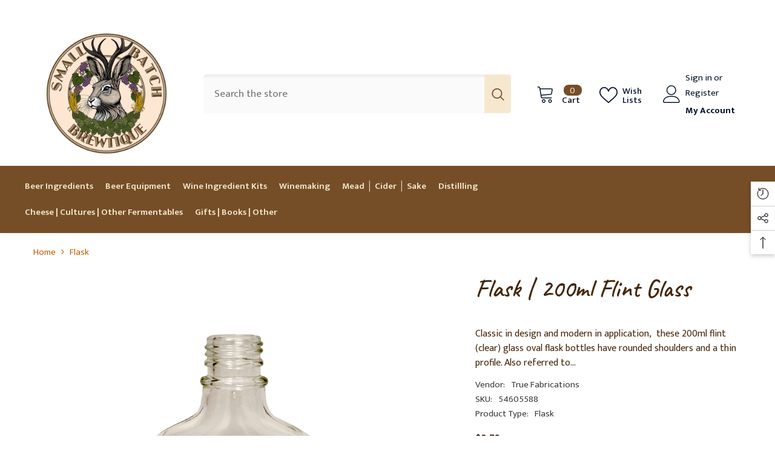

--- FILE ---
content_type: text/html; charset=utf-8
request_url: https://smallbatchbrewtique.com/products/flask-200ml-flint-glass
body_size: 65408
content:
<!doctype html><html class="no-js" lang="en">
    <head>


        <meta charset="utf-8">
        <meta http-equiv="X-UA-Compatible" content="IE=edge">
        <meta name="viewport" content="width=device-width,initial-scale=1">
        <meta name="theme-color" content="">
        <link rel="canonical" href="https://smallbatchbrewtique.com/products/flask-200ml-flint-glass">
        <link rel="canonical" href="https://smallbatchbrewtique.com/products/flask-200ml-flint-glass" canonical-shop-url="https://smallbatchbrewtique.com/"><link rel="shortcut icon" href="//smallbatchbrewtique.com/cdn/shop/files/Small-Batch-Brewtique-favicon_32x32.png?v=1714707011" type="image/png"><link rel="preconnect" href="https://cdn.shopify.com" crossorigin>
        <title>
            Flask | 200ml Flint Glass
 &ndash; Small Batch Brewtique</title>
        
            <meta name="description" content="Classic in design and modern in application,  these 200ml flint (clear) glass oval flask bottles have rounded shoulders and a thin profile. Also referred to as a Hip Flask. Ideal for liqueur and spirits beverages, this container can be utilized in various applications including but not limited to: Spirits Oils Bar-B-Qu">
        
        

<meta property="og:site_name" content="Small Batch Brewtique">
<meta property="og:url" content="https://smallbatchbrewtique.com/products/flask-200ml-flint-glass">
<meta property="og:title" content="Flask | 200ml Flint Glass">
<meta property="og:type" content="product">
<meta property="og:description" content="Classic in design and modern in application,  these 200ml flint (clear) glass oval flask bottles have rounded shoulders and a thin profile. Also referred to as a Hip Flask. Ideal for liqueur and spirits beverages, this container can be utilized in various applications including but not limited to: Spirits Oils Bar-B-Qu"><meta property="og:image" content="http://smallbatchbrewtique.com/cdn/shop/files/flask-hip-200ml.png?v=1713991296">
  <meta property="og:image:secure_url" content="https://smallbatchbrewtique.com/cdn/shop/files/flask-hip-200ml.png?v=1713991296">
  <meta property="og:image:width" content="900">
  <meta property="og:image:height" content="900"><meta property="og:price:amount" content="3.79">
  <meta property="og:price:currency" content="USD"><meta name="twitter:card" content="summary_large_image">
<meta name="twitter:title" content="Flask | 200ml Flint Glass">
<meta name="twitter:description" content="Classic in design and modern in application,  these 200ml flint (clear) glass oval flask bottles have rounded shoulders and a thin profile. Also referred to as a Hip Flask. Ideal for liqueur and spirits beverages, this container can be utilized in various applications including but not limited to: Spirits Oils Bar-B-Qu">

        <style>.spf-filter-loading #gf-products > *:not(.spf-product--skeleton), .spf-filter-loading [data-globo-filter-items] > *:not(.spf-product--skeleton){visibility: hidden; opacity: 0}</style>
<link rel="preconnect" href="https://filter-v9.globosoftware.net" />
<script>
  document.getElementsByTagName('html')[0].classList.add('spf-filter-loading');
  window.addEventListener("globoFilterRenderCompleted",function(e){document.getElementsByTagName('html')[0].classList.remove('spf-filter-loading')})
  window.sortByRelevance = false;
  window.moneyFormat = "${{amount}}";
  window.GloboMoneyFormat = "${{amount}}";
  window.GloboMoneyWithCurrencyFormat = "${{amount}} USD";
  window.filterPriceRate = 1;
  window.filterPriceAdjustment = 1;

  window.shopCurrency = "USD";
  window.currentCurrency = "USD";

  window.isMultiCurrency = false;
  window.globoFilterAssetsUrl = '//smallbatchbrewtique.com/cdn/shop/t/2/assets/';
  window.assetsUrl = '//smallbatchbrewtique.com/cdn/shop/t/2/assets/';
  window.filesUrl = '//smallbatchbrewtique.com/cdn/shop/files/';
  var page_id = 0;
  var globo_filters_json = {"default":0,"437612970260":3799,"437616836884":3799,"437618671892":3799,"440639619348":3799,"437612609812":3799,"437612577044":3799,"437614641428":3799,"437612544276":3799,"437612478740":3799}
  var GloboFilterConfig = {
    api: {
      filterUrl: "https://filter-v9.globosoftware.net/filter",
      searchUrl: "https://filter-v9.globosoftware.net/search",
      url: "https://filter-v9.globosoftware.net",
    },
    shop: {
      name: "Small Batch Brewtique",
      url: "https://smallbatchbrewtique.com",
      domain: "ea6599-ce.myshopify.com",
      is_multicurrency: false,
      currency: "USD",
      cur_currency: "USD",
      cur_locale: "en",
      cur_country: "US",
      locale: "en",
      root_url: "",
      country_code: "US",
      product_image: {width: 360, height: 504},
      no_image_url: "https://cdn.shopify.com/s/images/themes/product-1.png",
      themeStoreId: 0,
      swatches:  null,
      newUrlStruct: true,
      translation: {"default":{"search":{"suggestions":"Suggestions","collections":"Collections","pages":"Pages","product":"Product","products":"Products","view_all":"Search for","view_all_products":"View all products","not_found":"Sorry, nothing found for","product_not_found":"No products were found","no_result_keywords_suggestions_title":"Popular searches","no_result_products_suggestions_title":"However, You may like","zero_character_keywords_suggestions_title":"Suggestions","zero_character_popular_searches_title":"Popular searches","zero_character_products_suggestions_title":"Trending products"},"form":{"heading":"Search products","select":"-- Select --","search":"Search","submit":"Search","clear":"Clear"},"filter":{"filter_by":"Filter By","clear_all":"Clear All","view":"View","clear":"Clear","in_stock":"In Stock","out_of_stock":"Out of Stock","ready_to_ship":"Ready to ship","search":"Search options","choose_values":"Choose values"},"sort":{"sort_by":"Sort By","manually":"Featured","availability_in_stock_first":"Availability","relevance":"Relevance","best_selling":"Best Selling","alphabetically_a_z":"Alphabetically, A-Z","alphabetically_z_a":"Alphabetically, Z-A","price_low_to_high":"Price, low to high","price_high_to_low":"Price, high to low","date_new_to_old":"Date, new to old","date_old_to_new":"Date, old to new","sale_off":"% Sale off"},"product":{"add_to_cart":"Add to cart","unavailable":"Unavailable","sold_out":"Sold out","sale":"Sale","load_more":"Load more","limit":"Show","search":"Search products","no_results":"Sorry, there are no products in this collection"}}},
      redirects: null,
      images: ["bg-cursor.png","gift-certificate.png"],
      settings: {"layout_header":"full","header_custom_width_size":1620,"layout_body":"boxed","body_custom_width_size":1920,"layout_footer":"full","footer_custom_width_size":1920,"enable_footer_brand":false,"enable_footer_policies":false,"bg_color_layout_boxed":"rgba(0,0,0,0)","link_left":null,"link_right":null,"header_mobile_layout":"02","mobile_menu":"default","header_layout":"04","enable_tab_categories":true,"footer_layout":"01","collection_layout":"default","list_collections_layout":"collections_01_grid","product_page_layout":"default","blog_layout":"default","password_layout":"01","type_font_1":"google_fonts","type_font_1_name":"Mukta","type_font_1_font":{"error":"json not allowed for this object"},"type_font_2":"google_fonts","type_font_2_name":"Caveat","type_font_2_font":{"error":"json not allowed for this object"},"type_body":"font_1","type_body_font_size":15,"type_body_font_weight":"400","type_body_line_height":24,"type_body_letter_spacing":"0","type_heading":"font_2","type_heading_font_size":24,"type_heading_font_weight":"700","type_heading_font_style":"normal","type_heading_text_transform":"capitalize","type_heading_line_height":38,"type_heading_letter_spacing":"0","type_heading_border_height":1,"type_menu_lv_1":"font_1","type_menu_lv1_font_size":15,"type_menu_lv1_font_weight":"600","type_menu_lv1_text_transform":"capitalize","type_menu_lv1_line_height":18,"type_menu_lv1_letter_spacing":"0","type_menu_lv_2":"font_1","type_menu_lv2_font_size":18,"type_menu_lv2_font_weight":"400","type_menu_lv2_text_transform":"capitalize","type_menu_lv2_line_height":16,"type_menu_lv2_letter_spacing":"0","type_menu_lv_3":"font_1","type_menu_lv3_font_size":14,"type_menu_lv3_font_weight":"400","type_menu_lv3_text_transform":"capitalize","type_menu_lv3_line_height":16,"type_menu_lv3_letter_spacing":"0","type_mega_menu_lv_2":"font_1","type_mega_menu_lv2_font_size":16,"type_mega_menu_lv2_font_weight":"600","type_mega_menu_lv2_font_style":"normal","type_mega_menu_lv2_text_transform":"capitalize","type_mega_menu_lv2_line_height":20,"type_mega_menu_lv2_letter_spacing":"0","type_mega_menu_lv_3":"font_1","type_mega_menu_lv3_font_size":14,"type_mega_menu_lv3_font_weight":"400","type_mega_menu_lv3_text_transform":"capitalize","type_mega_menu_lv3_line_height":18,"type_mega_menu_lv3_letter_spacing":"0","product_title_font":"font_1","product_title_font_size":16,"product_title_font_weight":"500","product_title_text_transform":"capitalize","product_title_line_height":20,"product_title_letter_spacing":"0","product_title_line_text":"full","product_title_margin_bottom":8,"product_vendor_font":"font_1","product_vendor_font_size":14,"product_vendor_font_weight":"400","product_vendor_font_style":"normal","product_vendor_text_transform":"capitalize","product_vendor_line_height":18,"product_vendor_letter_spacing":"0","product_vendor_margin_bottom":3,"product_price_font":"font_1","product_price_font_size":15,"product_price_font_weight":"700","product_price_line_height":22,"product_price_letter_spacing":"0","product_price_margin_top":6,"product_price_margin_bottom":13,"badge_font":"font_2","badge_font_size":20,"badge_font_weight":"400","badge_text_transform":"capitalize","badge__line_height":30,"badge_letter_spacing":"0","badge_border_radius":3,"badge_padding_top":2,"badge_padding_bottom":2,"badge_padding_left_right":10,"product_quickview_font_size":16,"product_quickview__line_height":20,"product_quickview_border_radius":4,"product_quickview_top":2,"product_quickview_bottom":2,"product_quickview_padding_left_right":19,"product_quickview_enable_boxshadow":true,"blog_title_font":"font_2","blog_title_font_size":22,"blog_title_font_weight":"700","blog_title_text_transform":"capitalize","blog_title_line_height":36,"blog_title_letter_spacing":"0","blog_info_font":"font_1","blog_info_font_size":14,"blog_info_font_weight":"400","blog_info_text_transform":"none","blog_info_line_height":22,"blog_info_letter_spacing":"0","type_button_1":"font_2","type_button_1_font_size":28,"type_button_1_font_weight":"700","type_button_1_text_transform":"capitalize","button_1_line_height":30,"button_1_letter_spacing":"0","button_1_border_radius":6,"button_1_border_width":1,"button_1_border_style":"solid","button_1_text_align":"center","button_1_padding_top":10,"button_1_padding_bottom":7,"button_1_horizontal_length":4,"button_1_vertical_length":4,"button_1_blur_radius":4,"button_1_spread":4,"btn_1_bg_box_shadow":"#754e28","btn_1_bg_box_shadow_hover":"#ff8b21","button_1_opacity":"","button_1_inset":"inset","type_button_2":"font_2","type_button_2_font_size":16,"type_button_2_font_weight":"700","type_button_2_text_transform":"capitalize","button_2_line_height":24,"button_2_letter_spacing":".05em","button_2_border_radius":5,"button_2_border_width":1,"button_2_border_style":"solid","button_2_text_align":"center","button_2_padding_top":10,"button_2_padding_bottom":10,"button_2_horizontal_length":4,"button_2_vertical_length":4,"button_2_blur_radius":4,"button_2_spread":4,"btn_2_bg_box_shadow":"#754e28","btn_2_bg_box_shadow_hover":"#ff8b21","button_2_opacity":"1","button_2_inset":"no","type_button_3":"font_2","type_button_3_font_size":15,"type_button_3_font_weight":"600","type_button_3_text_transform":"none","button_3_line_height":24,"button_3_letter_spacing":"0","button_3_border_radius":3,"button_3_border_width":1,"button_3_border_style":"solid","button_3_text_align":"center","button_3_padding_top":12,"button_3_padding_bottom":12,"button_3_horizontal_length":0,"button_3_vertical_length":0,"button_3_blur_radius":0,"button_3_spread":0,"btn_3_bg_box_shadow":"rgba(0,0,0,0)","btn_3_bg_box_shadow_hover":"rgba(0,0,0,0)","button_3_opacity":"","button_3_inset":"no","type_footer_heading":"font_2","type_footer_heading_font_size":20,"type_footer_heading_font_weight":"700","type_footer_heading_text_transform":"capitalize","type_footer_heading_line_height":28,"type_footer_heading_letter_spacing":"","type_footer_link":"font_1","type_footer_link_font_size":16,"type_footer_link_font_weight":"400","type_footer_link_text_transform":"capitalize","type_footer_link_line_height":24,"type_footer_link_letter_spacing":"0","type_page_title":"font_2","type_page_title_font_size":40,"type_page_title_font_weight":"500","type_page_title_font_style":"normal","type_page_title_text_transform":"capitalize","type_page_title_line_height":46,"type_page_title_letter_spacing":".02em","favicon":"\/\/smallbatchbrewtique.com\/cdn\/shop\/files\/Small-Batch-Brewtique-favicon.png?v=1714707011","show_wishlist":true,"show_effect_close":false,"show_global_checkbox":false,"global_checkbox_text":"I agree with","global_checkbox_link_text":"Terms \u0026 Conditions","global_checkbox_content":"What is Lorem Ipsum?\n\nLorem Ipsum is simply dummy text of the printing and typesetting industry. Lorem Ipsum has been the industry's standard dummy text ever since the 1500s, when an unknown printer took a galley of type and scrambled it to make a type specimen book. It has survived not only five centuries, but also the leap into electronic typesetting, remaining essentially unchanged. It was popularised in the 1960s with the release of Letraset sheets containing Lorem Ipsum passages, and more recently with desktop publishing software like Aldus PageMaker including versions of Lorem Ipsum.\nWhy do we use it?\nIt is a long established fact that a reader will be distracted by the readable content of a page when looking at its layout. The point of using Lorem Ipsum is that it has a more-or-less normal distribution of letters, as opposed to using 'Content here, content here', making it look like readable English. Many desktop publishing packages and web page editors now use Lorem Ipsum as their default model text, and a search for 'lorem ipsum' will uncover many web sites still in their infancy. Various versions have evolved over the years, sometimes by accident, sometimes on purpose (injected humour and the like).","swatch":"Style","swatch_type":"variant_image","swatch_width":50,"swatch_height":50,"swatch_border_radius":6,"swatch_color_width":50,"swatch_color_height":50,"swatch_color_border_radius":6,"show_customization_option":true,"customization_option_type":"all","customization_option_hidden":true,"customization_option_tags":"","customization_option_1":"","customization_option_2":"","show_customer_login":true,"customer_login_btn_1":"1","customer_login_btn_2":"2","show_hot_stock":false,"hot_stock_limit":"20","after_add_to_cart":"quick_cart","enable_lazyload":true,"style_dots":"01","type_dots_width":12,"type_dots_height":12,"dots_style2_opacity":20,"style_arrows":"01","enable_button_disable_arrows":true,"type_arrow_border_width":1,"type_arrow_radius":6,"type_arrow_width":50,"type_arrow_height":50,"type_arrow_size_icon":20,"position_horizontal_slick_arrow":"15px","pagination_style":"2","pagination_align":"center","trust_image_product_1":null,"trust_image_product_2":null,"trust_image_product_3":null,"trust_image_product_4":null,"trust_image_cart_1":null,"share_product_type":"default","share_product_script":"","share_article_type":"default","share_article_script":"","show_dynamic_browser_title":true,"dynamic_browser_title_content":"","show_saved_price":true,"enable_view_documentation":false,"product_card_layout":"01","enable_background_button_card":true,"disable_product_card_border":true,"enable_custom_layout_card":true,"product_block_image_ratio":"adapt","portrait_height":"90","product_block_image_fit":"contain","show_image_swap":true,"enable_hover_video_product_items":true,"show_image_loading":false,"image_loading_text":"","show_vendor":true,"show_price":true,"display_item_size":true,"display_text_size":true,"display_text_color_title":true,"style_text_color_varriant":"02","style_text_color_varriant_fs":16,"style_text_size_varriant":"01","size_text_variant_fs":10,"show_review":true,"show_compare":true,"hide_compare_homepage":true,"product_compare_type":"default","show_wishlist_card":true,"show_wishlist_card_mb":true,"show_quick_view":false,"show_quick_view_mb":false,"product_quick_view_type":"default","group_quickview_wishlist":"left","product_content_text_align":"left","show_badge":true,"badge_postion":"right","postion_top_badge":50,"postion_left_right_badge":50,"show_new_badge":true,"new_badge_type":"auto","new_badge_time":30,"new_badge_limit":100,"show_sale_badge":true,"sale_badge_type":"text_discount","show_sold_out_badge":false,"show_custom_badge":true,"show_bundle_badge":true,"show_swatch":true,"point_product_swatch_custom":"30px","point_product_swatch_custom_mb":"20px","product_swatch_more_font_size":12,"show_action":true,"show_quick_shop":false,"quick_shop_type":"1","show_product_marquee":false,"product_marquee_text_color":"#FFFFFF","product_marquee_type":"text","product_marquee_text":"","product_marquee_text_size":14,"product_marquee_text_mobile_size":14,"product_marquee_text_weight":"400","product_marquee_text_transform":"none","product_marquee_text_style":"italic","enable_layout_rtl":false,"list_iso_rtl":"ar, ha, he","enable_multilang_shopify":false,"lange_1":"en","i-lang-1":"\u003csvg xmlns=\"http:\/\/www.w3.org\/2000\/svg\" id=\"flag-icons-gb\" viewbox=\"0 0 640 480\"\u003e\n  \u003cpath fill=\"#012169\" d=\"M0 0h640v480H0z\"\u003e\u003c\/path\u003e\n  \u003cpath fill=\"#FFF\" d=\"m75 0 244 181L562 0h78v62L400 241l240 178v61h-80L320 301 81 480H0v-60l239-178L0 64V0h75z\"\u003e\u003c\/path\u003e\n  \u003cpath fill=\"#C8102E\" d=\"m424 281 216 159v40L369 281h55zm-184 20 6 35L54 480H0l240-179zM640 0v3L391 191l2-44L590 0h50zM0 0l239 176h-60L0 42V0z\"\u003e\u003c\/path\u003e\n  \u003cpath fill=\"#FFF\" d=\"M241 0v480h160V0H241zM0 160v160h640V160H0z\"\u003e\u003c\/path\u003e\n  \u003cpath fill=\"#C8102E\" d=\"M0 193v96h640v-96H0zM273 0v480h96V0h-96z\"\u003e\u003c\/path\u003e\n\u003c\/svg\u003e","lange_2":"de","i-lang-2":"\u003csvg xmlns=\"http:\/\/www.w3.org\/2000\/svg\" id=\"flag-icons-de\" viewbox=\"0 0 640 480\"\u003e\n  \u003cpath fill=\"#ffce00\" d=\"M0 320h640v160H0z\"\u003e\u003c\/path\u003e\n  \u003cpath d=\"M0 0h640v160H0z\"\u003e\u003c\/path\u003e\n  \u003cpath fill=\"#d00\" d=\"M0 160h640v160H0z\"\u003e\u003c\/path\u003e\n\u003c\/svg\u003e","lange_3":"","i-lang-3":"","lange_4":"","i-lang-4":"","lange_5":"","i-lang-5":"","lange_6":"","i-lang-6":"","enable_currencies":false,"currency_type":"multiple_currencies","currency_1_unit":"USD","i-currency-1":"\u003csvg xmlns=\"http:\/\/www.w3.org\/2000\/svg\" id=\"flag-icons-um\" viewbox=\"0 0 640 480\"\u003e\n  \u003cdefs\u003e\n    \u003cclippath id=\"um-a\"\u003e\n      \u003cpath fill-opacity=\".7\" d=\"M0 0h682.7v512H0z\"\u003e\u003c\/path\u003e\n    \u003c\/clippath\u003e\n  \u003c\/defs\u003e\n  \u003cg fill-rule=\"evenodd\" clip-path=\"url(#um-a)\" transform=\"scale(.9375)\"\u003e\n    \u003cg stroke-width=\"1pt\"\u003e\n      \u003cpath fill=\"#bd3d44\" d=\"M0 0h972.8v39.4H0zm0 78.8h972.8v39.4H0zm0 78.7h972.8V197H0zm0 78.8h972.8v39.4H0zm0 78.8h972.8v39.4H0zm0 78.7h972.8v39.4H0zm0 78.8h972.8V512H0z\"\u003e\u003c\/path\u003e\n      \u003cpath fill=\"#fff\" d=\"M0 39.4h972.8v39.4H0zm0 78.8h972.8v39.3H0zm0 78.7h972.8v39.4H0zm0 78.8h972.8v39.4H0zm0 78.8h972.8v39.4H0zm0 78.7h972.8v39.4H0z\"\u003e\u003c\/path\u003e\n    \u003c\/g\u003e\n    \u003cpath fill=\"#192f5d\" d=\"M0 0h389.1v275.7H0z\"\u003e\u003c\/path\u003e\n    \u003cpath fill=\"#fff\" d=\"M32.4 11.8 36 22.7h11.4l-9.2 6.7 3.5 11-9.3-6.8-9.2 6.7 3.5-10.9-9.3-6.7H29zm64.9 0 3.5 10.9h11.5l-9.3 6.7 3.5 11-9.2-6.8-9.3 6.7 3.5-10.9-9.2-6.7h11.4zm64.8 0 3.6 10.9H177l-9.2 6.7 3.5 11-9.3-6.8-9.2 6.7 3.5-10.9-9.3-6.7h11.5zm64.9 0 3.5 10.9H242l-9.3 6.7 3.6 11-9.3-6.8-9.3 6.7 3.6-10.9-9.3-6.7h11.4zm64.8 0 3.6 10.9h11.4l-9.2 6.7 3.5 11-9.3-6.8-9.2 6.7 3.5-10.9-9.2-6.7h11.4zm64.9 0 3.5 10.9h11.5l-9.3 6.7 3.6 11-9.3-6.8-9.3 6.7 3.6-10.9-9.3-6.7h11.5zM64.9 39.4l3.5 10.9h11.5L70.6 57 74 67.9l-9-6.7-9.3 6.7L59 57l-9-6.7h11.4zm64.8 0 3.6 10.9h11.4l-9.3 6.7 3.6 10.9-9.3-6.7-9.3 6.7L124 57l-9.3-6.7h11.5zm64.9 0 3.5 10.9h11.5l-9.3 6.7 3.5 10.9-9.2-6.7-9.3 6.7 3.5-10.9-9.2-6.7H191zm64.8 0 3.6 10.9h11.4l-9.3 6.7 3.6 10.9-9.3-6.7-9.2 6.7 3.5-10.9-9.3-6.7H256zm64.9 0 3.5 10.9h11.5L330 57l3.5 10.9-9.2-6.7-9.3 6.7 3.5-10.9-9.2-6.7h11.4zM32.4 66.9 36 78h11.4l-9.2 6.7 3.5 10.9-9.3-6.8-9.2 6.8 3.5-11-9.3-6.7H29zm64.9 0 3.5 11h11.5l-9.3 6.7 3.5 10.9-9.2-6.8-9.3 6.8 3.5-11-9.2-6.7h11.4zm64.8 0 3.6 11H177l-9.2 6.7 3.5 10.9-9.3-6.8-9.2 6.8 3.5-11-9.3-6.7h11.5zm64.9 0 3.5 11H242l-9.3 6.7 3.6 10.9-9.3-6.8-9.3 6.8 3.6-11-9.3-6.7h11.4zm64.8 0 3.6 11h11.4l-9.2 6.7 3.5 10.9-9.3-6.8-9.2 6.8 3.5-11-9.2-6.7h11.4zm64.9 0 3.5 11h11.5l-9.3 6.7 3.6 10.9-9.3-6.8-9.3 6.8 3.6-11-9.3-6.7h11.5zM64.9 94.5l3.5 10.9h11.5l-9.3 6.7 3.5 11-9.2-6.8-9.3 6.7 3.5-10.9-9.2-6.7h11.4zm64.8 0 3.6 10.9h11.4l-9.3 6.7 3.6 11-9.3-6.8-9.3 6.7 3.6-10.9-9.3-6.7h11.5zm64.9 0 3.5 10.9h11.5l-9.3 6.7 3.5 11-9.2-6.8-9.3 6.7 3.5-10.9-9.2-6.7H191zm64.8 0 3.6 10.9h11.4l-9.2 6.7 3.5 11-9.3-6.8-9.2 6.7 3.5-10.9-9.3-6.7H256zm64.9 0 3.5 10.9h11.5l-9.3 6.7 3.5 11-9.2-6.8-9.3 6.7 3.5-10.9-9.2-6.7h11.4zM32.4 122.1 36 133h11.4l-9.2 6.7 3.5 11-9.3-6.8-9.2 6.7 3.5-10.9-9.3-6.7H29zm64.9 0 3.5 10.9h11.5l-9.3 6.7 3.5 10.9-9.2-6.7-9.3 6.7 3.5-10.9-9.2-6.7h11.4zm64.8 0 3.6 10.9H177l-9.2 6.7 3.5 11-9.3-6.8-9.2 6.7 3.5-10.9-9.3-6.7h11.5zm64.9 0 3.5 10.9H242l-9.3 6.7 3.6 11-9.3-6.8-9.3 6.7 3.6-10.9-9.3-6.7h11.4zm64.8 0 3.6 10.9h11.4l-9.2 6.7 3.5 11-9.3-6.8-9.2 6.7 3.5-10.9-9.2-6.7h11.4zm64.9 0 3.5 10.9h11.5l-9.3 6.7 3.6 11-9.3-6.8-9.3 6.7 3.6-10.9-9.3-6.7h11.5zM64.9 149.7l3.5 10.9h11.5l-9.3 6.7 3.5 10.9-9.2-6.8-9.3 6.8 3.5-11-9.2-6.7h11.4zm64.8 0 3.6 10.9h11.4l-9.3 6.7 3.6 10.9-9.3-6.8-9.3 6.8 3.6-11-9.3-6.7h11.5zm64.9 0 3.5 10.9h11.5l-9.3 6.7 3.5 10.9-9.2-6.8-9.3 6.8 3.5-11-9.2-6.7H191zm64.8 0 3.6 10.9h11.4l-9.2 6.7 3.5 10.9-9.3-6.8-9.2 6.8 3.5-11-9.3-6.7H256zm64.9 0 3.5 10.9h11.5l-9.3 6.7 3.5 10.9-9.2-6.8-9.3 6.8 3.5-11-9.2-6.7h11.4zM32.4 177.2l3.6 11h11.4l-9.2 6.7 3.5 10.8-9.3-6.7-9.2 6.7 3.5-10.9-9.3-6.7H29zm64.9 0 3.5 11h11.5l-9.3 6.7 3.6 10.8-9.3-6.7-9.3 6.7 3.6-10.9-9.3-6.7h11.4zm64.8 0 3.6 11H177l-9.2 6.7 3.5 10.8-9.3-6.7-9.2 6.7 3.5-10.9-9.3-6.7h11.5zm64.9 0 3.5 11H242l-9.3 6.7 3.6 10.8-9.3-6.7-9.3 6.7 3.6-10.9-9.3-6.7h11.4zm64.8 0 3.6 11h11.4l-9.2 6.7 3.5 10.8-9.3-6.7-9.2 6.7 3.5-10.9-9.2-6.7h11.4zm64.9 0 3.5 11h11.5l-9.3 6.7 3.6 10.8-9.3-6.7-9.3 6.7 3.6-10.9-9.3-6.7h11.5zM64.9 204.8l3.5 10.9h11.5l-9.3 6.7 3.5 11-9.2-6.8-9.3 6.7 3.5-10.9-9.2-6.7h11.4zm64.8 0 3.6 10.9h11.4l-9.3 6.7 3.6 11-9.3-6.8-9.3 6.7 3.6-10.9-9.3-6.7h11.5zm64.9 0 3.5 10.9h11.5l-9.3 6.7 3.5 11-9.2-6.8-9.3 6.7 3.5-10.9-9.2-6.7H191zm64.8 0 3.6 10.9h11.4l-9.2 6.7 3.5 11-9.3-6.8-9.2 6.7 3.5-10.9-9.3-6.7H256zm64.9 0 3.5 10.9h11.5l-9.3 6.7 3.5 11-9.2-6.8-9.3 6.7 3.5-10.9-9.2-6.7h11.4zM32.4 232.4l3.6 10.9h11.4l-9.2 6.7 3.5 10.9-9.3-6.7-9.2 6.7 3.5-11-9.3-6.7H29zm64.9 0 3.5 10.9h11.5L103 250l3.6 10.9-9.3-6.7-9.3 6.7 3.6-11-9.3-6.7h11.4zm64.8 0 3.6 10.9H177l-9 6.7 3.5 10.9-9.3-6.7-9.2 6.7 3.5-11-9.3-6.7h11.5zm64.9 0 3.5 10.9H242l-9.3 6.7 3.6 10.9-9.3-6.7-9.3 6.7 3.6-11-9.3-6.7h11.4zm64.8 0 3.6 10.9h11.4l-9.2 6.7 3.5 10.9-9.3-6.7-9.2 6.7 3.5-11-9.2-6.7h11.4zm64.9 0 3.5 10.9h11.5l-9.3 6.7 3.6 10.9-9.3-6.7-9.3 6.7 3.6-11-9.3-6.7h11.5z\"\u003e\u003c\/path\u003e\n  \u003c\/g\u003e\n\u003c\/svg\u003e","currency_2_unit":"EUR","i-currency-2":"\u003csvg xmlns=\"http:\/\/www.w3.org\/2000\/svg\" id=\"flag-icons-eu\" viewbox=\"0 0 640 480\" xmlns:xlink=\"http:\/\/www.w3.org\/1999\/xlink\"\u003e\n  \u003cdefs\u003e\n    \u003cg id=\"d\"\u003e\n      \u003cg id=\"b\"\u003e\n        \u003cpath id=\"a\" d=\"m0-1-.3 1 .5.1z\"\u003e\u003c\/path\u003e\n        \u003cuse xlink:href=\"#a\" transform=\"scale(-1 1)\"\u003e\u003c\/use\u003e\n      \u003c\/g\u003e\n      \u003cg id=\"c\"\u003e\n        \u003cuse xlink:href=\"#b\" transform=\"rotate(72)\"\u003e\u003c\/use\u003e\n        \u003cuse xlink:href=\"#b\" transform=\"rotate(144)\"\u003e\u003c\/use\u003e\n      \u003c\/g\u003e\n      \u003cuse xlink:href=\"#c\" transform=\"scale(-1 1)\"\u003e\u003c\/use\u003e\n    \u003c\/g\u003e\n  \u003c\/defs\u003e\n  \u003cpath fill=\"#039\" d=\"M0 0h640v480H0z\"\u003e\u003c\/path\u003e\n  \u003cg fill=\"#fc0\" transform=\"translate(320 242.3) scale(23.7037)\"\u003e\n    \u003cuse xlink:href=\"#d\" width=\"100%\" height=\"100%\" y=\"-6\"\u003e\u003c\/use\u003e\n    \u003cuse xlink:href=\"#d\" width=\"100%\" height=\"100%\" y=\"6\"\u003e\u003c\/use\u003e\n    \u003cg id=\"e\"\u003e\n      \u003cuse xlink:href=\"#d\" width=\"100%\" height=\"100%\" x=\"-6\"\u003e\u003c\/use\u003e\n      \u003cuse xlink:href=\"#d\" width=\"100%\" height=\"100%\" transform=\"rotate(-144 -2.3 -2.1)\"\u003e\u003c\/use\u003e\n      \u003cuse xlink:href=\"#d\" width=\"100%\" height=\"100%\" transform=\"rotate(144 -2.1 -2.3)\"\u003e\u003c\/use\u003e\n      \u003cuse xlink:href=\"#d\" width=\"100%\" height=\"100%\" transform=\"rotate(72 -4.7 -2)\"\u003e\u003c\/use\u003e\n      \u003cuse xlink:href=\"#d\" width=\"100%\" height=\"100%\" transform=\"rotate(72 -5 .5)\"\u003e\u003c\/use\u003e\n    \u003c\/g\u003e\n    \u003cuse xlink:href=\"#e\" width=\"100%\" height=\"100%\" transform=\"scale(-1 1)\"\u003e\u003c\/use\u003e\n  \u003c\/g\u003e\n\u003c\/svg\u003e","currency_3_unit":"GBP","i-currency-3":"\u003csvg xmlns=\"http:\/\/www.w3.org\/2000\/svg\" id=\"flag-icons-gb\" viewbox=\"0 0 640 480\"\u003e\n  \u003cpath fill=\"#012169\" d=\"M0 0h640v480H0z\"\u003e\u003c\/path\u003e\n  \u003cpath fill=\"#FFF\" d=\"m75 0 244 181L562 0h78v62L400 241l240 178v61h-80L320 301 81 480H0v-60l239-178L0 64V0h75z\"\u003e\u003c\/path\u003e\n  \u003cpath fill=\"#C8102E\" d=\"m424 281 216 159v40L369 281h55zm-184 20 6 35L54 480H0l240-179zM640 0v3L391 191l2-44L590 0h50zM0 0l239 176h-60L0 42V0z\"\u003e\u003c\/path\u003e\n  \u003cpath fill=\"#FFF\" d=\"M241 0v480h160V0H241zM0 160v160h640V160H0z\"\u003e\u003c\/path\u003e\n  \u003cpath fill=\"#C8102E\" d=\"M0 193v96h640v-96H0zM273 0v480h96V0h-96z\"\u003e\u003c\/path\u003e\n\u003c\/svg\u003e","currency_4_unit":"CHF","i-currency-4":"\u003csvg xmlns=\"http:\/\/www.w3.org\/2000\/svg\" id=\"flag-icons-ch\" viewbox=\"0 0 640 480\"\u003e\n  \u003cg fill-rule=\"evenodd\" stroke-width=\"1pt\"\u003e\n    \u003cpath fill=\"#d52b1e\" d=\"M0 0h640v480H0z\"\u003e\u003c\/path\u003e\n    \u003cg fill=\"#fff\"\u003e\n      \u003cpath d=\"M170 195h300v90H170z\"\u003e\u003c\/path\u003e\n      \u003cpath d=\"M275 90h90v300h-90z\"\u003e\u003c\/path\u003e\n    \u003c\/g\u003e\n  \u003c\/g\u003e\n\u003c\/svg\u003e","currency_5_unit":"","i-currency-5":"","currency_6_unit":"","i-currency-6":"","currency_7_unit":"","i-currency-7":"","currency_8_unit":"","i-currency-8":"","currency_9_unit":"","i-currency-9":"","currency_10_unit":"","i-currency-10":"","enable_multilevel_categories":false,"category_filter":"main-menu","category_filter_label1":"Select Level 1","category_filter_label2":"Select Level 2","category_filter_label3":"Select Level 3","color_filter_label":"#232323","bg_filter_label":"#fff","category_filter_button":"Search","text_button_filter_color":"#fff","bg_button_filter_color":"#ff8b21","border_button_filter_color":"#ff736b","hover_text_button_filter_color":"#fff","hover_bg_button_filter_color":"#ff8b21","show_quick_search":false,"quick_search_to_show":10,"show_search_trending":false,"search_trending_title":"Trending Now","seach_trending_item_1":"dempus","seach_trending_item_2":"sample","seach_trending_item_3":"magnis","seach_trending_item_4":"loremous saliduar","seach_trending_item_5":"naminos","seach_trending_item_6":"dinterdum","seach_trending_item_7":"clothing shopify themes","seach_trending_item_8":"trending collection","seach_trending_item_9":"","seach_trending_item_10":"","seach_trending_item_11":"","seach_trending_item_12":"","seach_trending_item_13":"","seach_trending_item_14":"","seach_trending_item_15":"","show_search_product":false,"search_product_title":"Popular Products","search_product_collection":"collection-home-18-featured-products","search_product_to_show":4,"search_product_per_row":"4","search_type":"all","show_quick_cart":true,"quick_cart_redirect_button":"none","quick_cart_redirect_button_link":null,"quick_cart_sidebar_item_bg":"rgba(0,0,0,0)","quick_cart_sidebar_item_border":"#754e28","quick_cart_sidebar_item_borderw":1,"quick_cart_sidebar_item_borders":"solid","show_cart_note":true,"show_cart_gift":false,"cart_product_gift":"gift-wrapping","gift_content":"Do you want a gift wrap?","main_cart_gift_content":"DO YOU WANT A GIFT WRAP? \u003cspan style=\"font-weight: bold\"\u003eONLY FOR $10.00\u003cspan\u003e\u003c\/span\u003e\u003c\/span\u003e","show_cart_shipping":false,"shipping_rate_calculator_default_country":"United States","show_shipping_note":true,"show_cart_discount":true,"coupon_title":"Add A Discount Code","coupon_content":"Coupon code content","show_quick_cart_popular_product":false,"quick_cart_popular_product_title":"You May Also Like","quick_cart_popular_product_collection":"suito","quick_cart_popular_product_show":3,"quick_cart_popular_product_dots":true,"quick_cart_popular_product_arrows":true,"show_quick_edit_cart":true,"quick_edit_cart_picker_type":"button","quick_view_layout":"3","thumbnail_to_show":4,"quick_view_product_image_ratio":"portrait","quick_view_portrait_aspect_ratio":112,"quick_view_zoomed_image":true,"show_quick_view_badge":true,"fontsize_text":20,"color_title":"#754e28","show_quick_view_review":true,"show_quick_view_sold_in":false,"quick_view_sold_in_number":"3,5,6,7,8,10,12,15","quick_view_sold_in_hours":"10,15,16,17,18,20,25,35","color_quick_view_sold":"#e95144","show_quick_view_short_description":false,"word_number_short_desc":"17","fontsize_short_desc":12,"color_short_desc":"#3c3c3c","fontsize_price":18,"show_quick_view_vendor":true,"show_quick_view_sku":false,"show_quick_view_availability":true,"show_quick_view_product_type":true,"stock_level_display":"none","quick_view_picker_type":"button","show_quick_view_variant_image_group":false,"show_quick_view_qty":true,"show_quick_view_subtotal":true,"show_size_chart":true,"size_chart_type":"custom_image","size_chart_image_type":"jpg","show_compare_color":false,"show_compare_color_drop_drap":true,"show_dynamic_checkout":true,"show_quick_view_customer_viewing":false,"quick_view_customer_viewing_number":"283, 100, 59, 11, 14, 185, 193, 165, 50, 38, 99, 112, 46, 10, 125, 200, 250, 18","quick_view_customer_viewing_time":5,"show_quick_view_trust_image":false,"show_quick_view_share":true,"show_countdown":false,"countdown_type":"all_product","countdown_time":"Dec 31, 2022 18:00:00","countdown_collection":"","countdown_style":"1","show_calculator_free_shipping_message":false,"calculator_free_shipping_message_price":"800","calculator_free_shipping_message_height":10,"calculator_free_shipping_message_border_radius":20,"calculator_free_shipping_message_show_percent":false,"calculator_free_shipping_message_show_truck":true,"calculator_free_shipping_message_color":"#727272","calculator_free_shipping_message_bg":"#ededed","calculator_free_shipping_message_bg_1":"#f44336","calculator_free_shipping_message_bg_2":"#ffc206","calculator_free_shipping_message_bg_3":"#69c69c","calculator_free_shipping_message_bg_4":"#69c69c","show_someone_purchase":false,"show_someone_purchase_mobile":true,"someone_purchase_position":"right","someone_purchase_time":5,"someone_purchase_products":[],"someone_purchase_location":"Blackburn, UK | Melbourne, AU | Sydney, AU | Albury, AU | New York, US | New Deli, India | London, UK | Tokyo, Japan | Beijing, China | Blackburn, UK","someone_purchase_time_item":"10 minutes | 15 minutes | 20 minutes | 30 minutes | 25 minutes | 30 minutes | 35 minutes | 40 minutes | 1 hour | 2 hours","show_gdpr_cookie_consent":false,"gdpr_cookie_consent_type":"left","gdpr_cookie_consent_content":"The cookie settings on this website are set to \"allow all cookies\" to give you the very best experience. Please click Accept Cookies to continue to use the site.","gdpr_cookie_consent_btn_1_text":"Privacy Policy","gdpr_cookie_consent_btn_1_link":"https:\/\/policies.google.com\/","gdpr_cookie_consent_btn_2_text":"Accept","gdpr_cookie_consent_color":"#ffffff","gdpr_cookie_consent_color_privacy":"#818181","gdpr_cookie_consent_bg":"#141414","show_newsletter_popup":false,"newsletter_popup_expire":3,"newsletter_popup_delay":5,"show_newsletter_popup_image":false,"newsletter_popup_image":null,"newsletter_popup_title":"Join Our Mailing List","newsletter_popup_desc":"Join our mailing list for insider specials, sales, new arrivals, and more...","newsletter_popup_note":"No, thanks","select_button_submit":"default","button_newsletter_link":"\/pages\/subscribe-to-our-newsletter","show_recently_viewed_popup":true,"recently_viewed_expire":10,"recently_viewed_align_mb":"center","recently_viewed_limit":5,"show_recently_viewed_share":true,"fontsize_text_social_media_link":12,"show_recently_viewed_top":true,"show_before_you_leave":false,"before_you_leave_position":"right","before_you_leave_time":1,"before_you_leave_logo":null,"before_you_leave_bg":null,"before_you_leave_content":"\u003ch3 class=\"title\"\u003eBefore you leave...\u003c\/h3\u003e\n\t\t\u003cp class=\"desc1\"\u003eTake 20% off your first order\u003c\/p\u003e\n\t\t\u003ch3 class=\"heading1\"\u003e\n\t\t\t\u003cspan class=\"text\"\u003e20% off\u003c\/span\u003e\n\t\t\u003c\/h3\u003e\n\t\t\u003cp class=\"desc2\"\u003eEnter the code below at checkout to get 20% off your first order\u003c\/p\u003e\n\t\t\u003ch3 class=\"heading2\"\u003eCODESALE20\u003c\/h3\u003e\n\t\t\u003ca class=\"button button-2\" href=\"\/new-in\"\u003e\n\t\t\t\u003cspan class=\"text\"\u003eContinue Shopping\u003c\/span\u003e\n\t\t\u003c\/a\u003e","before_you_leave_collection":"milancelos","before_you_leave_collection_limit":3,"show_before_you_leave_btn":true,"before_you_leave_btn":"1","show_notify_form":false,"notify_form_title":"Back In Stock Notification","notify_form_mail":"example@domain.com","notify_form_subject":"Out Of Stock Notification from High Gravity","notify_form_label":"Shopify","notify_form_btn":"1","show_ask_an_expert":false,"ask_an_expert_show":"all_page","ask_an_expert_mail":"store@smallbatchbrewtique.com","ask_an_expert_subject":"Customer Service Request","ask_an_expert_label":"Customer Service Request","ask_an_expert_icon":"","ask_an_expert_banner":"\/\/smallbatchbrewtique.com\/cdn\/shop\/files\/dave-200x200.png?v=1727639947","postion_right":"30px","postion_bottom":"30px","ask_an_expert_btn":"1","ask_an_expert_header":"Have Questions?","ask_an_expert_title":"Ask a Fermentations Expert!","ask_an_expert_desc":"Dave will respond as soon as possible.","ask_an_expert_questions":"","ask_an_expert_option_1":"","ask_an_expert_option_1_1":"","ask_an_expert_option_1_2":"","ask_an_expert_option_1_3":"","ask_an_expert_option_2":"","ask_an_expert_option_2_1":"","ask_an_expert_option_2_2":"","ask_an_expert_option_2_3":"","share_facebook":true,"share_twitter":false,"share_pinterest":false,"social_twitter_link":"","social_facebook_link":"https:\/\/www.facebook.com\/smallbatchbrewtique","social_pinterest_link":"","social_instagram_link":"","social_tiktok_link":"","social_tumblr_link":"","social_snapchat_link":"","social_youtube_link":"","social_vimeo_link":"","product_vendor_color":"#c15f05","product_title_color":"#754e28","product_title_color_hover":"#a95f17","product_price_color":"#754e28","product_price_sale_color":"#d14c46","product_price_compare_color":"#787878","product_review_full_color":"#f8c646","product_review_empty_color":"#e4e4e4","variant_size_color":"#754e28","variant_size_bg":"rgba(0,0,0,0)","variant_size_border":"#f6e8cf","variant_size_color_hover":"#fd6506","variant_size_bg_hover":"rgba(0,0,0,0)","variant_size_border_hover":"rgba(0,0,0,0)","product_swatch_border":"#cbcbcb","product_swatch_border_active":"#232323","product_hot_stock_color":"#d62828","product_wishlist_color":"#39044d","product_wishlist_bg":"#fff","product_wishlist_border":"transparent","product_wishlist_color_added":"#c32f2f","product_wishlist_bg_added":"#ffffff","product_wishlist_border_added":"transparent","product_compare_color":"#000000","product_compare_bg":"#FFFFFF","product_compare_color_added":"#D12442","product_compare_bg_added":"#FFFFFF","product_quick_view_color":"#754e28","product_quick_view_bg":"#ffffff","product_quick_view_color_hover":"#a95f17","product_quick_view_bg_hover":"#ffffff","product_action_color":"#754e28","product_action_border":"rgba(0,0,0,0)","product_action_bg":"#ffffff","product_action_color_hover":"#ffffff","product_action_border_hover":"rgba(0,0,0,0)","product_action_bg_hover":"#a95f17","new_badge_color":"#ffffff","new_badge_bg":"#c15f05","sale_badge_color":"#ffffff","sale_badge_bg":"#e85342","sold_out_badge_color":"#e85342","sold_out_badge_bg":"#ffffff","custom_badge_color":"#1e1e1e","custom_badge_bg":"#f7c662","bundle_badge_color":"#ffffff","bundle_badge_bg":"#1e1e1e","colors_bg":"#ffffff","colors_bg_placeholder":"rgba(0,0,0,0)","colors_warning":"#fff","colors_bg_warning":"#e0b252","colors_text":"#44280c","colors_text2":"#754e28","colors_text_grey":"#868686","colors_text_white":"#FFFFFF","colors_text_black":"#202020","colors_link":"#a95f17","colors_link_hover":"#ff8b21","colors_breadcrumb":"#c15f05","colors_breadcrumb_hover":"#754e28","colors_breadcrumb_active":"#44280c","colors_error":"#D93333","colors_error_bg":"#FCEEEE","colors_success":"#5A5A5A","colors_success_bg":"#DFF0D8","colors_info":"#202020","colors_info_bg":"#FFF2DD","colors_global":"#44280c","border_global":"#754e28","bg_global":"#ffffff","colors_arrow":"#a95f17","border_colors_arrow":"#754e28","bg_colors_arrow":"#ffffff","hover_colors_arrow":"#754e28","hover_border_colors_arrow":"#ffcc00","hover_bg_colors_arrow":"#ffcc00","border_colors_dots":"#754e28","colors_dots":"rgba(0,0,0,0)","border_colors_dots_active":"#a95f17","colors_dots_active":"#c15f05","pagination_item_color":"#44280c","pagination_item_border_color":"#fff","pagination_item_bg_color":"#fff","pagination_item_color_active":"#754e28","pagination_item_border_color_active":"#44280c","pagination_item_bg_color_active":"#fff","pagination_arrow_color":"#754e28","pagination_arrow_border_color":"#fff","pagination_arrow_bg_color":"#fff","pagination_arrow_color_active":"#a95f17","pagination_arrow_border_color_active":"#fff","pagination_arrow_bg_color_active":"#fff","swatch_border":"#cbcbcb","swatch_border-active":"#232323","variant_bg":"#ffffff","variant_color":"#44280c","variant_bg_active":"#ffffff","variant_color_active":"#754e28","btn_1_color":"#f6e8cf","btn_1_border":"#e0c598","btn_1_bg":"#754e28","btn_1_color_hover":"#754e28","btn_1_border_hover":"#ff8b21","btn_1_bg_hover":"#e0c598","btn_2_color":"#e0c598","btn_2_border":"#754e28","btn_2_bg":"#a95f17","btn_2_color_hover":"#a95f17","btn_2_border_hover":"#ff8b21","btn_2_bg_hover":"#e0c598","btn_3_color":"#f6e8cf","btn_3_border":"#754e28","btn_3_bg":"#ff8b21","btn_3_color_hover":"#ff8b21","btn_3_border_hover":"#754e28","btn_3_bg_hover":"#e0c598","spinner_top_color":"#f6e8cf","spinner_right_color":"#ff8b21","spinner_bottom_color":"#a95f17","spinner_left_color":"#f6f6f6","banner_animation":"none","use_custom_css":true,"use_custom_js":true,"enable_sticky_notification":false,"enable_sticky_notification_mb":false,"show_notification_again_when":"time","time_interval":"30","notification_vertical_padding":16,"notification_horizontal_padding":50,"notification_background_color":"#004e42","notification_background_color_hover":"#004e42","notification_intro_text_desktop":"Enjoy 3 months of Shopify for $1\/month -\u0026nbsp;","notification_intro_text_mobile":"$1\/month for 3 months","notification_intro_text_color":"#fff","notification_intro_text_color_hover":"#fff","notification_intro_text_font_size":16,"notification_intro_text_font_size_mb":14,"notification_intro_text_font_weight":"500","notification_link_text_desktop":"Start your FREE TRIAL","notification_link_desktop_arrow_size":24,"notification_link_text_mobile":"Start your FREE TRIAL","notification_link_text_color":"#fff","notification_link_text_color_hover":"#fff","notification_link_mobile_icons_size":24,"notification_link_text_font_size":16,"notification_link_text_font_size_mb":14,"notification_link_text_font_weight":"700","notification_link_click_action":"new_tab","notification_popup_title":"Popup Title","notification_popup_title_font_size":18,"notification_popup_title_font_size_mb":16,"notification_popup_title_font_weight":"600","notification_popup_title_color":"#191919","notification_popup_title_alignment":"center","notfication_popup_description":"Popup Description","notification_popup_description_font_size":16,"notification_popup_description_font_size_mb":14,"notification_popup_description_font_weight":"400","notification_popup_description_title_color":"#191919","notification_popup_link_text":"Link Text","notification_popup_link_font_size":18,"notification_popup_link_font_size_mb":16,"notification_popup_link_font_weight":"600","notification_popup_link_title_color":"#191919","notification_popup_link_alignment":"center","checkout_logo_image":null,"checkout_logo_position":"center","checkout_logo_size":"large","checkout_body_background_color":"#fff","checkout_input_background_color_mode":"white","checkout_sidebar_background_color":"#fafafa","checkout_heading_font":"-apple-system, BlinkMacSystemFont, 'Segoe UI', Roboto, Helvetica, Arial, sans-serif, 'Apple Color Emoji', 'Segoe UI Emoji', 'Segoe UI Symbol'","checkout_body_font":"-apple-system, BlinkMacSystemFont, 'Segoe UI', Roboto, Helvetica, Arial, sans-serif, 'Apple Color Emoji', 'Segoe UI Emoji', 'Segoe UI Symbol'","checkout_accent_color":"#754e28","checkout_button_color":"#754e28","checkout_error_color":"#e22120","enable_multiple_currencies":true,"someone_purchase_product_1":"dempus-lortis-cosmo-sapiendo","someone_purchase_product_2":"dempus-lortis-cosmo-sapiendo-3","someone_purchase_from_ago_2":"Melbourne, AU","someone_purchase_time_ago_2":"15","someone_purchase_product_3":"sample-product-12-clothing-and-accessory-boutiques-for-sale","someone_purchase_from_ago_3":"Sydney, AU","someone_purchase_time_ago_3":"10","someone_purchase_product_4":"sample-product-16-clothing-and-accessory-boutiques-for-sale","someone_purchase_from_ago_4":"Albury, AU","someone_purchase_time_ago_4":"25","someone_purchase_product_5":"sample-product-22-clothing-and-accessory-boutiques-for-sale","someone_purchase_from_ago_5":"New York, US","someone_purchase_time_ago_5":"30","someone_purchase_product_6":"sample-product-2-clothing-and-accessory-boutiques-for-sale","someone_purchase_from_ago_6":"New Deli, India","someone_purchase_product_7":"sample-product-23-clothing-and-accessory-boutiques-for-sale","someone_purchase_from_ago_7":"London, UK","someone_purchase_time_ago_7":"15","someone_purchase_product_8":"sample-product-28-clothing-and-accessory-boutiques-for-sale","someone_purchase_from_ago_8":"Tokyo, Japan","someone_purchase_time_ago_8":"25","someone_purchase_product_9":"sample-product-13-clothing-and-accessory-boutiques-for-sale","someone_purchase_from_ago_9":"Beijing, China","someone_purchase_time_ago_9":"30","someone_purchase_product_10":"sample-product-35-clothing-and-accessory-boutiques-for-sale","enable_gradient_button_filter":true,"enable_gradient_button_card":false,"gradient_button_card_color_1":"#ec6131","gradient_button_card_color_2":"#e7334f","enable_gradient_button_1":false,"enable_gradient_button_2":false,"enable_gradient_button_3":false,"type_arrow_size":55,"badge_padding_top_bottom":0,"badge_style":"1","colors_loading_icon":"#fff","vendor_text_transform":"uppercase","product_action_group_position":"left","search_product_image_ratio":"portrait","quick_edit_cart_image_ratio":"adapt","quick_cart_redirect_button_type":"3","quick_cart_btn_2":"1","quick_cart_type":"popup","product_swatch_type":"grid","newsletter_popup_style":"2","accent_badge_color_scheme":"background-2","custom_width_size":1600,"quick_cart_popular_product_type":"2","calculator_free_shipping_message_style":"3","free_shipping_borderw":0,"customer_login_type":"sidebar","body_line_height":50,"body_letter_spacing":".02em","customer_layout":"customer_area"},
      separate_options: null,
      home_filter: false,
      page: "product",
      cache: true,
      layout: "theme"
    },
    taxes: null,
    special_countries: null,
    adjustments: null,

    year_make_model: {
      id: null
    },
    filter: {
      id: globo_filters_json[page_id] || globo_filters_json['default'] || 0,
      layout: 1,
      showCount: true,
      isLoadMore: 0,
      filter_on_search_page: true
    },
    search:{
      enable: true,
      zero_character_suggestion: false,
      layout: 3,
    },
    collection: {
      id:0,
      handle:'',
      sort: 'best-selling',
      tags: null,
      vendor: null,
      type: null,
      term: null,
      limit: 12,
      products_count: 0,
      excludeTags: null
    },
    customer: false,
    selector: {
      sortBy: '.collection-sorting',
      pagination: '.pagination:first, .paginate:first, .pagination-custom:first, #pagination:first, #gf_pagination_wrap',
      products: '.grid.grid-collage'
    }
  };

</script>
<script defer src="//smallbatchbrewtique.com/cdn/shop/t/2/assets/v5.globo.filter.lib.js?v=143663916246347420011713989832"></script>

<link rel="preload stylesheet" href="//smallbatchbrewtique.com/cdn/shop/t/2/assets/v5.globo.search.css?v=36178431668889589591713989832" as="style">





<script>window.performance && window.performance.mark && window.performance.mark('shopify.content_for_header.start');</script><meta id="shopify-digital-wallet" name="shopify-digital-wallet" content="/87384129842/digital_wallets/dialog">
<meta name="shopify-checkout-api-token" content="9023bf63370c3bd1cf1692654d547a2b">
<link rel="alternate" type="application/json+oembed" href="https://smallbatchbrewtique.com/products/flask-200ml-flint-glass.oembed">
<script async="async" src="/checkouts/internal/preloads.js?locale=en-US"></script>
<link rel="preconnect" href="https://shop.app" crossorigin="anonymous">
<script async="async" src="https://shop.app/checkouts/internal/preloads.js?locale=en-US&shop_id=87384129842" crossorigin="anonymous"></script>
<script id="apple-pay-shop-capabilities" type="application/json">{"shopId":87384129842,"countryCode":"US","currencyCode":"USD","merchantCapabilities":["supports3DS"],"merchantId":"gid:\/\/shopify\/Shop\/87384129842","merchantName":"Small Batch Brewtique","requiredBillingContactFields":["postalAddress","email"],"requiredShippingContactFields":["postalAddress","email"],"shippingType":"shipping","supportedNetworks":["visa","masterCard","amex","discover","elo","jcb"],"total":{"type":"pending","label":"Small Batch Brewtique","amount":"1.00"},"shopifyPaymentsEnabled":true,"supportsSubscriptions":true}</script>
<script id="shopify-features" type="application/json">{"accessToken":"9023bf63370c3bd1cf1692654d547a2b","betas":["rich-media-storefront-analytics"],"domain":"smallbatchbrewtique.com","predictiveSearch":true,"shopId":87384129842,"locale":"en"}</script>
<script>var Shopify = Shopify || {};
Shopify.shop = "ea6599-ce.myshopify.com";
Shopify.locale = "en";
Shopify.currency = {"active":"USD","rate":"1.0"};
Shopify.country = "US";
Shopify.theme = {"name":"theme-export-highgravitybrew-com-ella-6-4-2-th","id":167651836210,"schema_name":"Ella","schema_version":"6.4.2","theme_store_id":null,"role":"main"};
Shopify.theme.handle = "null";
Shopify.theme.style = {"id":null,"handle":null};
Shopify.cdnHost = "smallbatchbrewtique.com/cdn";
Shopify.routes = Shopify.routes || {};
Shopify.routes.root = "/";</script>
<script type="module">!function(o){(o.Shopify=o.Shopify||{}).modules=!0}(window);</script>
<script>!function(o){function n(){var o=[];function n(){o.push(Array.prototype.slice.apply(arguments))}return n.q=o,n}var t=o.Shopify=o.Shopify||{};t.loadFeatures=n(),t.autoloadFeatures=n()}(window);</script>
<script>
  window.ShopifyPay = window.ShopifyPay || {};
  window.ShopifyPay.apiHost = "shop.app\/pay";
  window.ShopifyPay.redirectState = null;
</script>
<script id="shop-js-analytics" type="application/json">{"pageType":"product"}</script>
<script defer="defer" async type="module" src="//smallbatchbrewtique.com/cdn/shopifycloud/shop-js/modules/v2/client.init-shop-cart-sync_BT-GjEfc.en.esm.js"></script>
<script defer="defer" async type="module" src="//smallbatchbrewtique.com/cdn/shopifycloud/shop-js/modules/v2/chunk.common_D58fp_Oc.esm.js"></script>
<script defer="defer" async type="module" src="//smallbatchbrewtique.com/cdn/shopifycloud/shop-js/modules/v2/chunk.modal_xMitdFEc.esm.js"></script>
<script type="module">
  await import("//smallbatchbrewtique.com/cdn/shopifycloud/shop-js/modules/v2/client.init-shop-cart-sync_BT-GjEfc.en.esm.js");
await import("//smallbatchbrewtique.com/cdn/shopifycloud/shop-js/modules/v2/chunk.common_D58fp_Oc.esm.js");
await import("//smallbatchbrewtique.com/cdn/shopifycloud/shop-js/modules/v2/chunk.modal_xMitdFEc.esm.js");

  window.Shopify.SignInWithShop?.initShopCartSync?.({"fedCMEnabled":true,"windoidEnabled":true});

</script>
<script defer="defer" async type="module" src="//smallbatchbrewtique.com/cdn/shopifycloud/shop-js/modules/v2/client.payment-terms_Ci9AEqFq.en.esm.js"></script>
<script defer="defer" async type="module" src="//smallbatchbrewtique.com/cdn/shopifycloud/shop-js/modules/v2/chunk.common_D58fp_Oc.esm.js"></script>
<script defer="defer" async type="module" src="//smallbatchbrewtique.com/cdn/shopifycloud/shop-js/modules/v2/chunk.modal_xMitdFEc.esm.js"></script>
<script type="module">
  await import("//smallbatchbrewtique.com/cdn/shopifycloud/shop-js/modules/v2/client.payment-terms_Ci9AEqFq.en.esm.js");
await import("//smallbatchbrewtique.com/cdn/shopifycloud/shop-js/modules/v2/chunk.common_D58fp_Oc.esm.js");
await import("//smallbatchbrewtique.com/cdn/shopifycloud/shop-js/modules/v2/chunk.modal_xMitdFEc.esm.js");

  
</script>
<script>
  window.Shopify = window.Shopify || {};
  if (!window.Shopify.featureAssets) window.Shopify.featureAssets = {};
  window.Shopify.featureAssets['shop-js'] = {"shop-cart-sync":["modules/v2/client.shop-cart-sync_DZOKe7Ll.en.esm.js","modules/v2/chunk.common_D58fp_Oc.esm.js","modules/v2/chunk.modal_xMitdFEc.esm.js"],"init-fed-cm":["modules/v2/client.init-fed-cm_B6oLuCjv.en.esm.js","modules/v2/chunk.common_D58fp_Oc.esm.js","modules/v2/chunk.modal_xMitdFEc.esm.js"],"shop-cash-offers":["modules/v2/client.shop-cash-offers_D2sdYoxE.en.esm.js","modules/v2/chunk.common_D58fp_Oc.esm.js","modules/v2/chunk.modal_xMitdFEc.esm.js"],"shop-login-button":["modules/v2/client.shop-login-button_QeVjl5Y3.en.esm.js","modules/v2/chunk.common_D58fp_Oc.esm.js","modules/v2/chunk.modal_xMitdFEc.esm.js"],"pay-button":["modules/v2/client.pay-button_DXTOsIq6.en.esm.js","modules/v2/chunk.common_D58fp_Oc.esm.js","modules/v2/chunk.modal_xMitdFEc.esm.js"],"shop-button":["modules/v2/client.shop-button_DQZHx9pm.en.esm.js","modules/v2/chunk.common_D58fp_Oc.esm.js","modules/v2/chunk.modal_xMitdFEc.esm.js"],"avatar":["modules/v2/client.avatar_BTnouDA3.en.esm.js"],"init-windoid":["modules/v2/client.init-windoid_CR1B-cfM.en.esm.js","modules/v2/chunk.common_D58fp_Oc.esm.js","modules/v2/chunk.modal_xMitdFEc.esm.js"],"init-shop-for-new-customer-accounts":["modules/v2/client.init-shop-for-new-customer-accounts_C_vY_xzh.en.esm.js","modules/v2/client.shop-login-button_QeVjl5Y3.en.esm.js","modules/v2/chunk.common_D58fp_Oc.esm.js","modules/v2/chunk.modal_xMitdFEc.esm.js"],"init-shop-email-lookup-coordinator":["modules/v2/client.init-shop-email-lookup-coordinator_BI7n9ZSv.en.esm.js","modules/v2/chunk.common_D58fp_Oc.esm.js","modules/v2/chunk.modal_xMitdFEc.esm.js"],"init-shop-cart-sync":["modules/v2/client.init-shop-cart-sync_BT-GjEfc.en.esm.js","modules/v2/chunk.common_D58fp_Oc.esm.js","modules/v2/chunk.modal_xMitdFEc.esm.js"],"shop-toast-manager":["modules/v2/client.shop-toast-manager_DiYdP3xc.en.esm.js","modules/v2/chunk.common_D58fp_Oc.esm.js","modules/v2/chunk.modal_xMitdFEc.esm.js"],"init-customer-accounts":["modules/v2/client.init-customer-accounts_D9ZNqS-Q.en.esm.js","modules/v2/client.shop-login-button_QeVjl5Y3.en.esm.js","modules/v2/chunk.common_D58fp_Oc.esm.js","modules/v2/chunk.modal_xMitdFEc.esm.js"],"init-customer-accounts-sign-up":["modules/v2/client.init-customer-accounts-sign-up_iGw4briv.en.esm.js","modules/v2/client.shop-login-button_QeVjl5Y3.en.esm.js","modules/v2/chunk.common_D58fp_Oc.esm.js","modules/v2/chunk.modal_xMitdFEc.esm.js"],"shop-follow-button":["modules/v2/client.shop-follow-button_CqMgW2wH.en.esm.js","modules/v2/chunk.common_D58fp_Oc.esm.js","modules/v2/chunk.modal_xMitdFEc.esm.js"],"checkout-modal":["modules/v2/client.checkout-modal_xHeaAweL.en.esm.js","modules/v2/chunk.common_D58fp_Oc.esm.js","modules/v2/chunk.modal_xMitdFEc.esm.js"],"shop-login":["modules/v2/client.shop-login_D91U-Q7h.en.esm.js","modules/v2/chunk.common_D58fp_Oc.esm.js","modules/v2/chunk.modal_xMitdFEc.esm.js"],"lead-capture":["modules/v2/client.lead-capture_BJmE1dJe.en.esm.js","modules/v2/chunk.common_D58fp_Oc.esm.js","modules/v2/chunk.modal_xMitdFEc.esm.js"],"payment-terms":["modules/v2/client.payment-terms_Ci9AEqFq.en.esm.js","modules/v2/chunk.common_D58fp_Oc.esm.js","modules/v2/chunk.modal_xMitdFEc.esm.js"]};
</script>
<script>(function() {
  var isLoaded = false;
  function asyncLoad() {
    if (isLoaded) return;
    isLoaded = true;
    var urls = ["https:\/\/cdn.sender.net\/accounts_resources\/universal.js?resource_key=5dda85df0a8619\u0026shop=ea6599-ce.myshopify.com"];
    for (var i = 0; i < urls.length; i++) {
      var s = document.createElement('script');
      s.type = 'text/javascript';
      s.async = true;
      s.src = urls[i];
      var x = document.getElementsByTagName('script')[0];
      x.parentNode.insertBefore(s, x);
    }
  };
  if(window.attachEvent) {
    window.attachEvent('onload', asyncLoad);
  } else {
    window.addEventListener('load', asyncLoad, false);
  }
})();</script>
<script id="__st">var __st={"a":87384129842,"offset":-21600,"reqid":"d3919a4c-7d10-4aa9-8c2f-ab7bd00061cd-1769309089","pageurl":"smallbatchbrewtique.com\/products\/flask-200ml-flint-glass","u":"3b25c900df8e","p":"product","rtyp":"product","rid":9270897672498};</script>
<script>window.ShopifyPaypalV4VisibilityTracking = true;</script>
<script id="captcha-bootstrap">!function(){'use strict';const t='contact',e='account',n='new_comment',o=[[t,t],['blogs',n],['comments',n],[t,'customer']],c=[[e,'customer_login'],[e,'guest_login'],[e,'recover_customer_password'],[e,'create_customer']],r=t=>t.map((([t,e])=>`form[action*='/${t}']:not([data-nocaptcha='true']) input[name='form_type'][value='${e}']`)).join(','),a=t=>()=>t?[...document.querySelectorAll(t)].map((t=>t.form)):[];function s(){const t=[...o],e=r(t);return a(e)}const i='password',u='form_key',d=['recaptcha-v3-token','g-recaptcha-response','h-captcha-response',i],f=()=>{try{return window.sessionStorage}catch{return}},m='__shopify_v',_=t=>t.elements[u];function p(t,e,n=!1){try{const o=window.sessionStorage,c=JSON.parse(o.getItem(e)),{data:r}=function(t){const{data:e,action:n}=t;return t[m]||n?{data:e,action:n}:{data:t,action:n}}(c);for(const[e,n]of Object.entries(r))t.elements[e]&&(t.elements[e].value=n);n&&o.removeItem(e)}catch(o){console.error('form repopulation failed',{error:o})}}const l='form_type',E='cptcha';function T(t){t.dataset[E]=!0}const w=window,h=w.document,L='Shopify',v='ce_forms',y='captcha';let A=!1;((t,e)=>{const n=(g='f06e6c50-85a8-45c8-87d0-21a2b65856fe',I='https://cdn.shopify.com/shopifycloud/storefront-forms-hcaptcha/ce_storefront_forms_captcha_hcaptcha.v1.5.2.iife.js',D={infoText:'Protected by hCaptcha',privacyText:'Privacy',termsText:'Terms'},(t,e,n)=>{const o=w[L][v],c=o.bindForm;if(c)return c(t,g,e,D).then(n);var r;o.q.push([[t,g,e,D],n]),r=I,A||(h.body.append(Object.assign(h.createElement('script'),{id:'captcha-provider',async:!0,src:r})),A=!0)});var g,I,D;w[L]=w[L]||{},w[L][v]=w[L][v]||{},w[L][v].q=[],w[L][y]=w[L][y]||{},w[L][y].protect=function(t,e){n(t,void 0,e),T(t)},Object.freeze(w[L][y]),function(t,e,n,w,h,L){const[v,y,A,g]=function(t,e,n){const i=e?o:[],u=t?c:[],d=[...i,...u],f=r(d),m=r(i),_=r(d.filter((([t,e])=>n.includes(e))));return[a(f),a(m),a(_),s()]}(w,h,L),I=t=>{const e=t.target;return e instanceof HTMLFormElement?e:e&&e.form},D=t=>v().includes(t);t.addEventListener('submit',(t=>{const e=I(t);if(!e)return;const n=D(e)&&!e.dataset.hcaptchaBound&&!e.dataset.recaptchaBound,o=_(e),c=g().includes(e)&&(!o||!o.value);(n||c)&&t.preventDefault(),c&&!n&&(function(t){try{if(!f())return;!function(t){const e=f();if(!e)return;const n=_(t);if(!n)return;const o=n.value;o&&e.removeItem(o)}(t);const e=Array.from(Array(32),(()=>Math.random().toString(36)[2])).join('');!function(t,e){_(t)||t.append(Object.assign(document.createElement('input'),{type:'hidden',name:u})),t.elements[u].value=e}(t,e),function(t,e){const n=f();if(!n)return;const o=[...t.querySelectorAll(`input[type='${i}']`)].map((({name:t})=>t)),c=[...d,...o],r={};for(const[a,s]of new FormData(t).entries())c.includes(a)||(r[a]=s);n.setItem(e,JSON.stringify({[m]:1,action:t.action,data:r}))}(t,e)}catch(e){console.error('failed to persist form',e)}}(e),e.submit())}));const S=(t,e)=>{t&&!t.dataset[E]&&(n(t,e.some((e=>e===t))),T(t))};for(const o of['focusin','change'])t.addEventListener(o,(t=>{const e=I(t);D(e)&&S(e,y())}));const B=e.get('form_key'),M=e.get(l),P=B&&M;t.addEventListener('DOMContentLoaded',(()=>{const t=y();if(P)for(const e of t)e.elements[l].value===M&&p(e,B);[...new Set([...A(),...v().filter((t=>'true'===t.dataset.shopifyCaptcha))])].forEach((e=>S(e,t)))}))}(h,new URLSearchParams(w.location.search),n,t,e,['guest_login'])})(!0,!0)}();</script>
<script integrity="sha256-4kQ18oKyAcykRKYeNunJcIwy7WH5gtpwJnB7kiuLZ1E=" data-source-attribution="shopify.loadfeatures" defer="defer" src="//smallbatchbrewtique.com/cdn/shopifycloud/storefront/assets/storefront/load_feature-a0a9edcb.js" crossorigin="anonymous"></script>
<script crossorigin="anonymous" defer="defer" src="//smallbatchbrewtique.com/cdn/shopifycloud/storefront/assets/shopify_pay/storefront-65b4c6d7.js?v=20250812"></script>
<script data-source-attribution="shopify.dynamic_checkout.dynamic.init">var Shopify=Shopify||{};Shopify.PaymentButton=Shopify.PaymentButton||{isStorefrontPortableWallets:!0,init:function(){window.Shopify.PaymentButton.init=function(){};var t=document.createElement("script");t.src="https://smallbatchbrewtique.com/cdn/shopifycloud/portable-wallets/latest/portable-wallets.en.js",t.type="module",document.head.appendChild(t)}};
</script>
<script data-source-attribution="shopify.dynamic_checkout.buyer_consent">
  function portableWalletsHideBuyerConsent(e){var t=document.getElementById("shopify-buyer-consent"),n=document.getElementById("shopify-subscription-policy-button");t&&n&&(t.classList.add("hidden"),t.setAttribute("aria-hidden","true"),n.removeEventListener("click",e))}function portableWalletsShowBuyerConsent(e){var t=document.getElementById("shopify-buyer-consent"),n=document.getElementById("shopify-subscription-policy-button");t&&n&&(t.classList.remove("hidden"),t.removeAttribute("aria-hidden"),n.addEventListener("click",e))}window.Shopify?.PaymentButton&&(window.Shopify.PaymentButton.hideBuyerConsent=portableWalletsHideBuyerConsent,window.Shopify.PaymentButton.showBuyerConsent=portableWalletsShowBuyerConsent);
</script>
<script data-source-attribution="shopify.dynamic_checkout.cart.bootstrap">document.addEventListener("DOMContentLoaded",(function(){function t(){return document.querySelector("shopify-accelerated-checkout-cart, shopify-accelerated-checkout")}if(t())Shopify.PaymentButton.init();else{new MutationObserver((function(e,n){t()&&(Shopify.PaymentButton.init(),n.disconnect())})).observe(document.body,{childList:!0,subtree:!0})}}));
</script>
<link id="shopify-accelerated-checkout-styles" rel="stylesheet" media="screen" href="https://smallbatchbrewtique.com/cdn/shopifycloud/portable-wallets/latest/accelerated-checkout-backwards-compat.css" crossorigin="anonymous">
<style id="shopify-accelerated-checkout-cart">
        #shopify-buyer-consent {
  margin-top: 1em;
  display: inline-block;
  width: 100%;
}

#shopify-buyer-consent.hidden {
  display: none;
}

#shopify-subscription-policy-button {
  background: none;
  border: none;
  padding: 0;
  text-decoration: underline;
  font-size: inherit;
  cursor: pointer;
}

#shopify-subscription-policy-button::before {
  box-shadow: none;
}

      </style>
<script id="sections-script" data-sections="header-04" defer="defer" src="//smallbatchbrewtique.com/cdn/shop/t/2/compiled_assets/scripts.js?v=241"></script>
<script>window.performance && window.performance.mark && window.performance.mark('shopify.content_for_header.end');</script>

        <style>
    @import url('https://fonts.googleapis.com/css?family=Mukta:300,300i,400,400i,500,500i,600,600i,700,700i,800,800i&display=swap');
                

          @import url('https://fonts.googleapis.com/css?family=Caveat:300,300i,400,400i,500,500i,600,600i,700,700i,800,800i&display=swap');
                    
          
    

    :root {
        /* Settings Body */
        
            --font-body-family: Mukta;
        
        --font-body-size: 15px;
        --font-body-weight: 400;
        --body-line-height: 24px;
        --body-letter-spacing: 0;

        /* Settings Heading */
        
            --font-heading-family: Caveat;
        
        --font-heading-size: 24px;
        --font-heading-weight: 700;
        --font-heading-style: normal;
        --heading-line-height: 38px;
        --heading-letter-spacing: 0;
        --heading-text-transform: capitalize;
        --heading-border-height: 1px;

        /* Settings Navigation */
        /* Menu Lv1 */
        
            --font-menu-lv1-family: Mukta;
        
        --font-menu-lv1-size: 15px;
        --font-menu-lv1-weight: 600;
        --menu-lv1-line-height: 18px;
        --menu-lv1-letter-spacing: 0;
        --menu-lv1-text-transform: capitalize;

        /* Menu Lv2 */
        
            --font-menu-lv2-family: Mukta;
        
        --font-menu-lv2-size: 18px;
        --font-menu-lv2-weight: 400;
        --menu-lv2-line-height: 16px;
        --menu-lv2-letter-spacing: 0;
        --menu-lv2-text-transform: capitalize;

        /* Menu Lv3 */
        
            --font-menu-lv3-family: Mukta;
        
        --font-menu-lv3-size: 14px;
        --font-menu-lv3-weight: 400;
        --menu-lv3-line-height: 16px;
        --menu-lv3-letter-spacing: 0;
        --menu-lv3-text-transform: capitalize;

        /* Mega Menu Lv2 */
        
            --font-mega-menu-lv2-family: Mukta;
        
        --font-mega-menu-lv2-size: 16px;
        --font-mega-menu-lv2-weight: 600;
        --font-mega-menu-lv2-style: normal;
        --mega-menu-lv2-line-height: 20px;
        --mega-menu-lv2-letter-spacing: 0;
        --mega-menu-lv2-text-transform: capitalize;

        /* Mega Menu Lv3 */
        
            --font-mega-menu-lv3-family: Mukta;
        
        --font-mega-menu-lv3-size: 14px;
        --font-mega-menu-lv3-weight: 400;
        --mega-menu-lv3-line-height: 18px;
        --mega-menu-lv3-letter-spacing: 0;
        --mega-menu-lv3-text-transform: capitalize;

        /* Product Card Title */--product-title-font: Mukta;--product-title-font-size : 16px;
        --product-title-font-weight : 500;
        --product-title-line-height: 20px;
        --product-title-letter-spacing: 0;
        --product-title-line-text : full;
        --product-title-text-transform : capitalize;
        --product-title-margin-bottom: 8px;

        /* Product Card Vendor */--product-vendor-font: Mukta;--product-vendor-font-size : 14px;
        --product-vendor-font-weight : 400;
        --product-vendor-font-style : normal;
        --product-vendor-line-height: 18px;
        --product-vendor-letter-spacing: 0;
        --product-vendor-text-transform : capitalize;
        --product-vendor-margin-bottom: 3px;

        /* Product Card Price */--product-price-font: Mukta;--product-price-font-size : 15px;
        --product-price-font-weight : 700;
        --product-price-line-height: 22px;
        --product-price-letter-spacing: 0;
        --product-price-margin-top: 6px;
        --product-price-margin-bottom: 13px;

        /* Product Card Badge */--badge-font: Caveat;--badge-font-size : 20px;
        --badge-font-weight : 400;
        --badge-text-transform : capitalize;
        --badge-letter-spacing: 0;
        --badge-line-height: 30px;
        --badge-border-radius: 3px;
        --badge-padding-top: 2px;
        --badge-padding-bottom: 2px;
        --badge-padding-left-right: 10px;
        --badge-postion-top: 50px;
        --badge-postion-left-right: 50px;

        /* Product Quickview */
        --product-quickview-font-size : 16px;
        --product-quickview-line-height: 20px;
        --product-quickview-border-radius: 4px;
        --product-quickview-padding-top: 2px;
        --product-quickview-padding-bottom: 2px;
        --product-quickview-padding-left-right: 19px;
        --product-quickview-sold-out-product: #e95144;--product-quickview-box-shadow: 0 1px 3px #0003;/* Blog Card Tile */--blog-title-font: Caveat;--blog-title-font-size : 22px;
        --blog-title-font-weight : 700;
        --blog-title-line-height: 36px;
        --blog-title-letter-spacing: 0;
        --blog-title-text-transform : capitalize;

        /* Blog Card Info (Date, Author) */--blog-info-font: Mukta;--blog-info-font-size : 14px;
        --blog-info-font-weight : 400;
        --blog-info-line-height: 22px;
        --blog-info-letter-spacing: 0;
        --blog-info-text-transform : none;

        /* Button 1 */--btn-1-font-family: Caveat;--btn-1-font-size: 28px;
        --btn-1-font-weight: 700;
        --btn-1-text-transform: capitalize;
        --btn-1-line-height: 30px;
        --btn-1-letter-spacing: 0;
        --btn-1-text-align: center;
        --btn-1-border-radius: 6px;
        --btn-1-border-width: 1px;
        --btn-1-border-style: solid;
        --btn-1-padding-top: 10px;
        --btn-1-padding-bottom: 7px;
        --btn-1-horizontal-length: 4px;
        --btn-1-vertical-length: 4px;
        --btn-1-blur-radius: 4px;
        --btn-1-spread: 4px;
        
        
          --btn-1-all-bg-opacity: rgba(117, 78, 40, 0);
        
        
          --btn-1-all-bg-opacity-hover: rgba(255, 139, 33, 0);
        
        
            --btn-1-inset: inset;
        

        /* Button 2 */--btn-2-font-family: Caveat;--btn-2-font-size: 16px;
        --btn-2-font-weight: 700;
        --btn-2-text-transform: capitalize;
        --btn-2-line-height: 24px;
        --btn-2-letter-spacing: .05em;
        --btn-2-text-align: center;
        --btn-2-border-radius: 5px;
        --btn-2-border-width: 1px;
        --btn-2-border-style: solid;
        --btn-2-padding-top: 10px;
        --btn-2-padding-bottom: 10px;
        --btn-2-horizontal-length: 4px;
        --btn-2-vertical-length: 4px;
        --btn-2-blur-radius: 4px;
        --btn-2-spread: 4px;
        
        
          --btn-2-all-bg-opacity: #754e28;
        
        
          --btn-2-all-bg-opacity-hover: #ff8b21;
        
        
            --btn-2-inset: ;
        

        /* Button 3 */--btn-3-font-family: Caveat;--btn-3-font-size: 15px;
        --btn-3-font-weight: 600;
        --btn-3-text-transform: none;
        --btn-3-line-height: 24px;
        --btn-3-letter-spacing: 0;
        --btn-3-text-align: center;
        --btn-3-border-radius: 3px;
        --btn-3-border-width: 1px;
        --btn-3-border-style: solid;
        --btn-3-padding-top: 12px;
        --btn-3-padding-bottom: 12px;
        --btn-3-horizontal-length: 0px;
        --btn-3-vertical-length: 0px;
        --btn-3-blur-radius: 0px;
        --btn-3-spread: 0px;
        
        
        

        
            --btn-3-inset: ;
        

        /* Footer Heading */--footer-heading-font-family: Caveat;--footer-heading-font-size : 20px;
        --footer-heading-font-weight : 700;
        --footer-heading-line-height : 28px;
        --footer-heading-letter-spacing : ;
        --footer-heading-text-transform : capitalize;

        /* Footer Link */--footer-link-font-family: Mukta;--footer-link-font-size : 16px;
        --footer-link-font-weight : 400;
        --footer-link-line-height : 24px;
        --footer-link-letter-spacing : 0;
        --footer-link-text-transform : capitalize;

        /* Page Title */
        
            --font-page-title-family: Caveat;
        
        --font-page-title-size: 40px;
        --font-page-title-weight: 500;
        --font-page-title-style: normal;
        --page-title-line-height: 46px;
        --page-title-letter-spacing: .02em;
        --page-title-text-transform: capitalize;

        /* Font Product Tab Title */
        --font-tab-type-1: Mukta;
        --font-tab-type-2: Caveat;

        /* Text Size */
        --text-size-font-size : 10px;
        --text-size-font-weight : 400;
        --text-size-line-height : 22px;
        --text-size-letter-spacing : 0;
        --text-size-text-transform : uppercase;
        --text-size-color : #787878;

        /* Font Weight */
        --font-weight-normal: 400;
        --font-weight-medium: 500;
        --font-weight-semibold: 600;
        --font-weight-bold: 700;
        --font-weight-bolder: 800;
        --font-weight-black: 900;

        /* Radio Button */
        --form-label-checkbox-before-bg: #fff;
        --form-label-checkbox-before-border: #cecece;
        --form-label-checkbox-before-bg-checked: #000;

        /* Conatiner */
        --header-custom-width-container: 1620px;
        --body-custom-width-container: 1920px;
        --footer-custom-width-container: 1920px;

        /* Layout Boxed */
        --color-background-layout-boxed: rgba(0,0,0,0);/* Arrow */
        --position-horizontal-slick-arrow: 15px;

        /* General Color*/
        --color-text: #44280c;
        --color-text2: #754e28;
        --color-global: #44280c;
        --color-white: #FFFFFF;
        --color-grey: #868686;
        --color-black: #202020;
        --color-base-text-rgb: 68, 40, 12;
        --color-base-text2-rgb: 117, 78, 40;
        --color-background: #ffffff;
        --color-background-rgb: 255, 255, 255;
        --color-background-overylay: rgba(255, 255, 255, 0.9);
        --color-base-accent-text: ;
        --color-base-accent-1: ;
        --color-base-accent-2: ;
        --color-link: #a95f17;
        --color-link-hover: #ff8b21;
        --color-error: #D93333;
        --color-error-bg: #FCEEEE;
        --color-success: #5A5A5A;
        --color-success-bg: #DFF0D8;
        --color-info: #202020;
        --color-info-bg: #FFF2DD;
        --color-link-underline: rgba(169, 95, 23, 0.5);

        --color-breadcrumb: #c15f05;
        --colors-breadcrumb-hover: #754e28;
        --colors-breadcrumb-active: #44280c;

        --border-global: #754e28;
        --bg-global: #ffffff;

        --bg-planceholder: rgba(0,0,0,0);

        --color-warning: #fff;
        --bg-warning: #e0b252;

        --color-background-10 : #eceae7;
        --color-background-20 : #dad4ce;
        --color-background-30 : #c7bfb6;
        --color-background-50 : #a29486;
        --color-background-global : #a29486;

        /* Arrow Color */
        --arrow-color: #a95f17;
        --arrow-background-color: #ffffff;
        --arrow-border-color: #754e28;
        --arrow-color-hover: #754e28;
        --arrow-background-color-hover: #ffcc00;
        --arrow-border-color-hover: #ffcc00;

        --arrow-width: 50px;
        --arrow-height: 50px;
        --arrow-size: 55px;
        --arrow-size-icon: 20px;
        --arrow-border-radius: 6%;
        --arrow-border-width: 1px;

        /* Pagination Color */
        --pagination-item-color: #44280c;
        --pagination-item-color-active: #754e28;
        --pagination-item-bg-color: 
        #fff;
        --pagination-item-bg-color-active: #fff;
        --pagination-item-border-color: #fff;
        --pagination-item-border-color-active: #44280c;

        --pagination-arrow-color: #754e28;
        --pagination-arrow-color-active: #a95f17;
        --pagination-arrow-bg-color: #fff;
        --pagination-arrow-bg-color-active: #fff;
        --pagination-arrow-border-color: #fff;
        --pagination-arrow-border-color-active: #fff;

        /* Dots Color */
        --dots-color: rgba(0,0,0,0);
        --dots-border-color: #754e28;
        --dots-color-active: #c15f05;
        --dots-border-color-active: #a95f17;
        --dots-style2-background-opacity: #00000020;
        --dots-width: 12px;
        --dots-height: 12px;

        /* Button Color */
        --btn-1-color: #f6e8cf;
        --btn-1-bg: #754e28;
        --btn-1-border: #e0c598;
        --btn-1-color-hover: #754e28;
        --btn-1-bg-hover: #e0c598;
        --btn-1-border-hover: #ff8b21;

        --btn-2-color: #e0c598;
        --btn-2-bg: #a95f17;
        --btn-2-border: #754e28;
        --btn-2-color-hover: #a95f17;
        --btn-2-bg-hover: #e0c598;
        --btn-2-border-hover: #ff8b21;

        --btn-3-color: #f6e8cf;
        --btn-3-bg: #ff8b21;
        --btn-3-border: #754e28;
        --btn-3-color-hover: #ff8b21;
        --btn-3-bg-hover: #e0c598;
        --btn-3-border-hover: #754e28;

        --anchor-transition: all ease .3s;
        --bg-white: #ffffff;
        --bg-black: #000000;
        --bg-grey: #808080;
        --icon: var(--color-text);
        --text-cart: #3c3c3c;
        --duration-short: 100ms;
        --duration-default: 350ms;
        --duration-long: 500ms;

        --form-input-bg: #ffffff;
        --form-input-border: #c7c7c7;
        --form-input-color: #44280c;;
        --form-input-placeholder: #868686;
        --form-label: #44280c;

        --new-badge-color: #ffffff;
        --new-badge-bg: #c15f05;
        --sale-badge-color: #ffffff;
        --sale-badge-bg: #e85342;
        --sold-out-badge-color: #e85342;
        --sold-out-badge-bg: #ffffff;
        --custom-badge-color: #1e1e1e;
        --custom-badge-bg: #f7c662;
        --bundle-badge-color: #ffffff;
        --bundle-badge-bg: #1e1e1e;
        
        --product-title-color : #754e28;
        --product-title-color-hover : #a95f17;
        --product-vendor-color : #c15f05;
        --product-price-color : #754e28;
        --product-sale-price-color : #d14c46;
        --product-compare-price-color : #787878;
        --product-review-full-color : #f8c646;
        --product-review-empty-color : #e4e4e4;
        --product-swatch-border : #cbcbcb;
        --product-swatch-border-active : #232323;
        --product-swatch-width : 50px;
        --product-swatch-height : 50px;
        --product-swatch-border-radius : 6px;
        --product-swatch-color-width : 50px;
        --product-swatch-color-height : 50px;
        --product-swatch-color-border-radius : 6px;
        --product-wishlist-color : #39044d;
        --product-wishlist-bg : #fff;
        --product-wishlist-border : transparent;
        --product-wishlist-color-added : #c32f2f;
        --product-wishlist-bg-added : #ffffff;
        --product-wishlist-border-added : transparent;
        --product-compare-color : #000000;
        --product-compare-bg : #FFFFFF;
        --product-compare-color-added : #D12442;
        --product-compare-bg-added : #FFFFFF;
        --product-hot-stock-text-color : #d62828;
        --product-quick-view-color : #754e28;
        --product-cart-image-fit : contain;
        --product-title-variant-font-size: 16px;

        
          --product-quick-view-bg : #ffffff;
        
        --product-quick-view-bg-above-button: rgba(255, 255, 255, 0.7);
        --product-quick-view-color-hover : #a95f17;
        --product-quick-view-bg-hover : #ffffff;

        --product-action-color : #754e28;       
        --product-action-bg : #ffffff;
        --product-action-border : rgba(0,0,0,0);
        --product-action-color-hover : #ffffff;
        --product-action-bg-hover : #a95f17;
        --product-action-border-hover : rgba(0,0,0,0);

        /* Multilevel Category Filter */
        --color-label-multiLevel-categories: #232323;
        --bg-label-multiLevel-categories: #fff;
        --color-button-multiLevel-categories: #fff;
        --bg-button-multiLevel-categories: #ff8b21;
        --border-button-multiLevel-categories: #ff736b;
        --hover-color-button-multiLevel-categories: #fff;
        --hover-bg-button-multiLevel-categories: #ff8b21;--cart-item-bg : rgba(0,0,0,0);
            --cart-item-border : #754e28;
            --cart-item-border-width : 1px;
            --cart-item-border-style : solid;

        --w-product-swatch-custom: 30px;
        --h-product-swatch-custom: 30px;
        --w-product-swatch-custom-mb: 20px;
        --h-product-swatch-custom-mb: 20px;
        --font-size-product-swatch-more: 12px;

        --swatch-border : #cbcbcb;
        --swatch-border-active : #232323;

        --variant-size: #754e28;
        --variant-size-border: #f6e8cf;
        --variant-size-bg: rgba(0,0,0,0);
        --variant-size-hover: #fd6506;
        --variant-size-border-hover: rgba(0,0,0,0);
        --variant-size-bg-hover: rgba(0,0,0,0);

        --variant-bg : #ffffff;
        --variant-color : #44280c;
        --variant-bg-active : #ffffff;
        --variant-color-active : #754e28;

        /* Font Size Text Social */
        --fontsize-text-social: 12px;
        
        /* Sidebar Animation */
        --page-content-distance: 64px;
        --sidebar-content-distance: 40px;
        --button-transition-ease: cubic-bezier(.25,.46,.45,.94);

        /* Loading Spinner Color */
        --spinner-top-color: #f6e8cf;
        --spinner-right-color: #ff8b21;
        --spinner-bottom-color: #a95f17;
        --spinner-left-color: #f6f6f6;

        /* Product Card Marquee */
        --product-marquee-background-color: ;
        --product-marquee-text-color: #FFFFFF;
        --product-marquee-text-size: 14px;
        --product-marquee-text-mobile-size: 14px;
        --product-marquee-text-weight: 400;
        --product-marquee-text-transform: none;
        --product-marquee-text-style: italic;
        --product-marquee-speed: ;  
        --product-marquee-line-height: calc(var(--product-marquee-text-mobile-size) * 1.5);
    }
</style>
        <link href="//smallbatchbrewtique.com/cdn/shop/t/2/assets/base.css?v=81394176204146052451713989828" rel="stylesheet" type="text/css" media="all" />
<link href="//smallbatchbrewtique.com/cdn/shop/t/2/assets/custom.css?v=137508147194270485441713989830" rel="stylesheet" type="text/css" media="all" />
<link href="//smallbatchbrewtique.com/cdn/shop/t/2/assets/animated.css?v=126396381318837220781713989828" rel="stylesheet" type="text/css" media="all" />
<link href="//smallbatchbrewtique.com/cdn/shop/t/2/assets/component-card.css?v=77690346337914199191713989829" rel="stylesheet" type="text/css" media="all" />
<link href="//smallbatchbrewtique.com/cdn/shop/t/2/assets/component-loading-overlay.css?v=170491267859233445071713989829" rel="stylesheet" type="text/css" media="all" />
<link href="//smallbatchbrewtique.com/cdn/shop/t/2/assets/component-loading-banner.css?v=167051128757171055331713989829" rel="stylesheet" type="text/css" media="all" />
<link href="//smallbatchbrewtique.com/cdn/shop/t/2/assets/component-quick-cart.css?v=126996619163600602561713989830" rel="stylesheet" type="text/css" media="all" />
<link rel="stylesheet" href="//smallbatchbrewtique.com/cdn/shop/t/2/assets/vendor.css?v=164616260963476715651713989832" media="print" onload="this.media='all'">
<noscript><link href="//smallbatchbrewtique.com/cdn/shop/t/2/assets/vendor.css?v=164616260963476715651713989832" rel="stylesheet" type="text/css" media="all" /></noscript>


<link rel="stylesheet" href="//smallbatchbrewtique.com/cdn/shop/t/2/assets/component-newsletter.css?v=54058530822278129331713989829" media="print" onload="this.media='all'">
<link rel="stylesheet" href="//smallbatchbrewtique.com/cdn/shop/t/2/assets/component-slider.css?v=37888473738646685221713989830" media="print" onload="this.media='all'">
<link rel="stylesheet" href="//smallbatchbrewtique.com/cdn/shop/t/2/assets/component-list-social.css?v=102044711114163579551713989829" media="print" onload="this.media='all'"><noscript><link href="//smallbatchbrewtique.com/cdn/shop/t/2/assets/component-newsletter.css?v=54058530822278129331713989829" rel="stylesheet" type="text/css" media="all" /></noscript>
<noscript><link href="//smallbatchbrewtique.com/cdn/shop/t/2/assets/component-slider.css?v=37888473738646685221713989830" rel="stylesheet" type="text/css" media="all" /></noscript>
<noscript><link href="//smallbatchbrewtique.com/cdn/shop/t/2/assets/component-list-social.css?v=102044711114163579551713989829" rel="stylesheet" type="text/css" media="all" /></noscript>
        <script src="//smallbatchbrewtique.com/cdn/shop/t/2/assets/vendor.js?v=50823196851932006391713989832" type="text/javascript"></script>
<script src="//smallbatchbrewtique.com/cdn/shop/t/2/assets/global.js?v=13924601625720017361713989831" type="text/javascript"></script>
<script src="//smallbatchbrewtique.com/cdn/shop/t/2/assets/lazysizes.min.js?v=122719776364282065531713989831" type="text/javascript"></script>


<script>
    window.lazySizesConfig = window.lazySizesConfig || {};
    lazySizesConfig.loadMode = 1;
    window.lazySizesConfig.init = false;
    lazySizes.init();

    window.rtl_slick = false;
    window.mobile_menu = 'default';
    window.money_format = '${{amount}}';
    window.shop_currency = 'USD';
    window.show_multiple_currencies = false;
    window.routes = {
        root: '',
        cart: '/cart',
        cart_add_url: '/cart/add',
        cart_change_url: '/cart/change',
        cart_update_url: '/cart/update',
        collection_all: '/collections/all',
        predictive_search_url: '/search/suggest',
        search_url: '/search'
    }; 
    window.button_load_more = {
        default: `Show more`,
        loading: `Loading...`,
        view_all: `View All Collection`,
        no_more: `No More Product`
    };
    window.after_add_to_cart = {
        type: 'quick_cart',
        message: `is added to your shopping cart.`
    };
    window.quick_shop = {
        show: false,
        see_details: `View Full Details`,
    };
    window.quick_cart = {
        show: true
    };
    window.cartStrings = {
        error: `There was an error while updating your cart. Please try again.`,
        quantityError: `You can only add [quantity] of this item to your cart.`,
        addProductOutQuantity: `You can only add [maxQuantity] of this product to your cart`,
        addProductOutQuantity2: `The quantity of this product is insufficient.`,
        cartErrorMessage: `Translation missing: en.sections.cart.cart_quantity_error_prefix`,
        soldoutText: `sold out`,
        alreadyText: `all`,
    };
    window.variantStrings = {
        addToCart: `Add to cart`,
        addingToCart: `Adding to cart...`,
        addedToCart: `Added to cart`,
        submit: `Submit`,
        soldOut: `Sold out`,
        unavailable: `Unavailable`,
        soldOut_message: `This variant is sold out!`,
        unavailable_message: `This variant is unavailable!`,
        addToCart_message: `You must select at least one products to add!`,
        select: `Select Options`,
        preOrder: `Add to Cart`,
        add: `Add`
    };
    window.inventory_text = {
        hotStock: `Hurry up! only [inventory] left`,
        hotStock2: `Please hurry! Only [inventory] left in stock`,
        warningQuantity: `Maximum quantity: [inventory]`,
        inStock: `In Stock`,
        outOfStock: `Out Of Stock`,
        manyInStock: `Many In Stock`,
        show_options: `Show Variants`,
        hide_options: `Hide Variants`,
        adding : `Adding`,
        thank_you : `Thank You`,
        add_more : `Add More`,
        cart_feedback : `Added`
    };
    
    
        window.notify_me = {
            show: false
        };
    
    
    window.compare = {
        show: true,
        add: `Add To Compare`,
        added: `Added To Compare`,
        message: `You must select at least two products to compare!`
    };
    window.wishlist = {
        show: true,
        add: `Add to wishlist`,
        added: `Added to wishlist`,
        empty: `No product is added to your wishlist`,
        continue_shopping: `Continue Shopping`
    };
    window.pagination = {
        style: 2,
        next: `Next`,
        prev: `Prev`
    }
    window.review = {
        show: true,
        show_quick_view: true
    };
    window.countdown = {
        text: `Limited-Time Offers, End in:`,
        day: `D`,
        hour: `H`,
        min: `M`,
        sec: `S`,
        day_2: `Days`,
        hour_2: `Hours`,
        min_2: `Mins`,
        sec_2: `Secs`,
        days: `Days`,
        hours: `Hours`,
        mins: `Mins`,
        secs: `Secs`,
        d: `d`,
        h: `h`,
        m: `m`,
        s: `s`
    };
    window.customer_view = {
        text: `[number] customers are viewing this product`
    };

    
        window.arrows = {
            icon_next: `<button type="button" class="slick-next" aria-label="Next"><svg xmlns="http://www.w3.org/2000/svg" viewBox="0 0 24 24"><path d="M 7.75 1.34375 L 6.25 2.65625 L 14.65625 12 L 6.25 21.34375 L 7.75 22.65625 L 16.75 12.65625 L 17.34375 12 L 16.75 11.34375 Z"></path></svg></button>`,
            icon_prev: `<button type="button" class="slick-prev" aria-label="Previous"><svg xmlns="http://www.w3.org/2000/svg" viewBox="0 0 24 24"><path d="M 7.75 1.34375 L 6.25 2.65625 L 14.65625 12 L 6.25 21.34375 L 7.75 22.65625 L 16.75 12.65625 L 17.34375 12 L 16.75 11.34375 Z"></path></svg></button>`
        }
    

    window.dynamic_browser_title = {
        show: true,
        text: ''
    };
    
    window.show_more_btn_text = {
        show_more: `Show More`,
        show_less: `Show Less`,
        show_all: `Show All`,
    };

    function getCookie(cname) {
        let name = cname + "=";
        let decodedCookie = decodeURIComponent(document.cookie);
        let ca = decodedCookie.split(';');
        for(let i = 0; i <ca.length; i++) {
          let c = ca[i];
          while (c.charAt(0) == ' ') {
            c = c.substring(1);
          }
          if (c.indexOf(name) == 0) {
            return c.substring(name.length, c.length);
          }
        }
        return "";
    }
    
    const cookieAnnouncemenClosed = getCookie('announcement');
    window.announcementClosed = cookieAnnouncemenClosed === 'closed'
</script>

        <script>document.documentElement.className = document.documentElement.className.replace('no-js', 'js');</script><!-- Start of LiveChat (www.livechat.com) code -->
  

<link href="https://monorail-edge.shopifysvc.com" rel="dns-prefetch">
<script>(function(){if ("sendBeacon" in navigator && "performance" in window) {try {var session_token_from_headers = performance.getEntriesByType('navigation')[0].serverTiming.find(x => x.name == '_s').description;} catch {var session_token_from_headers = undefined;}var session_cookie_matches = document.cookie.match(/_shopify_s=([^;]*)/);var session_token_from_cookie = session_cookie_matches && session_cookie_matches.length === 2 ? session_cookie_matches[1] : "";var session_token = session_token_from_headers || session_token_from_cookie || "";function handle_abandonment_event(e) {var entries = performance.getEntries().filter(function(entry) {return /monorail-edge.shopifysvc.com/.test(entry.name);});if (!window.abandonment_tracked && entries.length === 0) {window.abandonment_tracked = true;var currentMs = Date.now();var navigation_start = performance.timing.navigationStart;var payload = {shop_id: 87384129842,url: window.location.href,navigation_start,duration: currentMs - navigation_start,session_token,page_type: "product"};window.navigator.sendBeacon("https://monorail-edge.shopifysvc.com/v1/produce", JSON.stringify({schema_id: "online_store_buyer_site_abandonment/1.1",payload: payload,metadata: {event_created_at_ms: currentMs,event_sent_at_ms: currentMs}}));}}window.addEventListener('pagehide', handle_abandonment_event);}}());</script>
<script id="web-pixels-manager-setup">(function e(e,d,r,n,o){if(void 0===o&&(o={}),!Boolean(null===(a=null===(i=window.Shopify)||void 0===i?void 0:i.analytics)||void 0===a?void 0:a.replayQueue)){var i,a;window.Shopify=window.Shopify||{};var t=window.Shopify;t.analytics=t.analytics||{};var s=t.analytics;s.replayQueue=[],s.publish=function(e,d,r){return s.replayQueue.push([e,d,r]),!0};try{self.performance.mark("wpm:start")}catch(e){}var l=function(){var e={modern:/Edge?\/(1{2}[4-9]|1[2-9]\d|[2-9]\d{2}|\d{4,})\.\d+(\.\d+|)|Firefox\/(1{2}[4-9]|1[2-9]\d|[2-9]\d{2}|\d{4,})\.\d+(\.\d+|)|Chrom(ium|e)\/(9{2}|\d{3,})\.\d+(\.\d+|)|(Maci|X1{2}).+ Version\/(15\.\d+|(1[6-9]|[2-9]\d|\d{3,})\.\d+)([,.]\d+|)( \(\w+\)|)( Mobile\/\w+|) Safari\/|Chrome.+OPR\/(9{2}|\d{3,})\.\d+\.\d+|(CPU[ +]OS|iPhone[ +]OS|CPU[ +]iPhone|CPU IPhone OS|CPU iPad OS)[ +]+(15[._]\d+|(1[6-9]|[2-9]\d|\d{3,})[._]\d+)([._]\d+|)|Android:?[ /-](13[3-9]|1[4-9]\d|[2-9]\d{2}|\d{4,})(\.\d+|)(\.\d+|)|Android.+Firefox\/(13[5-9]|1[4-9]\d|[2-9]\d{2}|\d{4,})\.\d+(\.\d+|)|Android.+Chrom(ium|e)\/(13[3-9]|1[4-9]\d|[2-9]\d{2}|\d{4,})\.\d+(\.\d+|)|SamsungBrowser\/([2-9]\d|\d{3,})\.\d+/,legacy:/Edge?\/(1[6-9]|[2-9]\d|\d{3,})\.\d+(\.\d+|)|Firefox\/(5[4-9]|[6-9]\d|\d{3,})\.\d+(\.\d+|)|Chrom(ium|e)\/(5[1-9]|[6-9]\d|\d{3,})\.\d+(\.\d+|)([\d.]+$|.*Safari\/(?![\d.]+ Edge\/[\d.]+$))|(Maci|X1{2}).+ Version\/(10\.\d+|(1[1-9]|[2-9]\d|\d{3,})\.\d+)([,.]\d+|)( \(\w+\)|)( Mobile\/\w+|) Safari\/|Chrome.+OPR\/(3[89]|[4-9]\d|\d{3,})\.\d+\.\d+|(CPU[ +]OS|iPhone[ +]OS|CPU[ +]iPhone|CPU IPhone OS|CPU iPad OS)[ +]+(10[._]\d+|(1[1-9]|[2-9]\d|\d{3,})[._]\d+)([._]\d+|)|Android:?[ /-](13[3-9]|1[4-9]\d|[2-9]\d{2}|\d{4,})(\.\d+|)(\.\d+|)|Mobile Safari.+OPR\/([89]\d|\d{3,})\.\d+\.\d+|Android.+Firefox\/(13[5-9]|1[4-9]\d|[2-9]\d{2}|\d{4,})\.\d+(\.\d+|)|Android.+Chrom(ium|e)\/(13[3-9]|1[4-9]\d|[2-9]\d{2}|\d{4,})\.\d+(\.\d+|)|Android.+(UC? ?Browser|UCWEB|U3)[ /]?(15\.([5-9]|\d{2,})|(1[6-9]|[2-9]\d|\d{3,})\.\d+)\.\d+|SamsungBrowser\/(5\.\d+|([6-9]|\d{2,})\.\d+)|Android.+MQ{2}Browser\/(14(\.(9|\d{2,})|)|(1[5-9]|[2-9]\d|\d{3,})(\.\d+|))(\.\d+|)|K[Aa][Ii]OS\/(3\.\d+|([4-9]|\d{2,})\.\d+)(\.\d+|)/},d=e.modern,r=e.legacy,n=navigator.userAgent;return n.match(d)?"modern":n.match(r)?"legacy":"unknown"}(),u="modern"===l?"modern":"legacy",c=(null!=n?n:{modern:"",legacy:""})[u],f=function(e){return[e.baseUrl,"/wpm","/b",e.hashVersion,"modern"===e.buildTarget?"m":"l",".js"].join("")}({baseUrl:d,hashVersion:r,buildTarget:u}),m=function(e){var d=e.version,r=e.bundleTarget,n=e.surface,o=e.pageUrl,i=e.monorailEndpoint;return{emit:function(e){var a=e.status,t=e.errorMsg,s=(new Date).getTime(),l=JSON.stringify({metadata:{event_sent_at_ms:s},events:[{schema_id:"web_pixels_manager_load/3.1",payload:{version:d,bundle_target:r,page_url:o,status:a,surface:n,error_msg:t},metadata:{event_created_at_ms:s}}]});if(!i)return console&&console.warn&&console.warn("[Web Pixels Manager] No Monorail endpoint provided, skipping logging."),!1;try{return self.navigator.sendBeacon.bind(self.navigator)(i,l)}catch(e){}var u=new XMLHttpRequest;try{return u.open("POST",i,!0),u.setRequestHeader("Content-Type","text/plain"),u.send(l),!0}catch(e){return console&&console.warn&&console.warn("[Web Pixels Manager] Got an unhandled error while logging to Monorail."),!1}}}}({version:r,bundleTarget:l,surface:e.surface,pageUrl:self.location.href,monorailEndpoint:e.monorailEndpoint});try{o.browserTarget=l,function(e){var d=e.src,r=e.async,n=void 0===r||r,o=e.onload,i=e.onerror,a=e.sri,t=e.scriptDataAttributes,s=void 0===t?{}:t,l=document.createElement("script"),u=document.querySelector("head"),c=document.querySelector("body");if(l.async=n,l.src=d,a&&(l.integrity=a,l.crossOrigin="anonymous"),s)for(var f in s)if(Object.prototype.hasOwnProperty.call(s,f))try{l.dataset[f]=s[f]}catch(e){}if(o&&l.addEventListener("load",o),i&&l.addEventListener("error",i),u)u.appendChild(l);else{if(!c)throw new Error("Did not find a head or body element to append the script");c.appendChild(l)}}({src:f,async:!0,onload:function(){if(!function(){var e,d;return Boolean(null===(d=null===(e=window.Shopify)||void 0===e?void 0:e.analytics)||void 0===d?void 0:d.initialized)}()){var d=window.webPixelsManager.init(e)||void 0;if(d){var r=window.Shopify.analytics;r.replayQueue.forEach((function(e){var r=e[0],n=e[1],o=e[2];d.publishCustomEvent(r,n,o)})),r.replayQueue=[],r.publish=d.publishCustomEvent,r.visitor=d.visitor,r.initialized=!0}}},onerror:function(){return m.emit({status:"failed",errorMsg:"".concat(f," has failed to load")})},sri:function(e){var d=/^sha384-[A-Za-z0-9+/=]+$/;return"string"==typeof e&&d.test(e)}(c)?c:"",scriptDataAttributes:o}),m.emit({status:"loading"})}catch(e){m.emit({status:"failed",errorMsg:(null==e?void 0:e.message)||"Unknown error"})}}})({shopId: 87384129842,storefrontBaseUrl: "https://smallbatchbrewtique.com",extensionsBaseUrl: "https://extensions.shopifycdn.com/cdn/shopifycloud/web-pixels-manager",monorailEndpoint: "https://monorail-edge.shopifysvc.com/unstable/produce_batch",surface: "storefront-renderer",enabledBetaFlags: ["2dca8a86"],webPixelsConfigList: [{"id":"shopify-app-pixel","configuration":"{}","eventPayloadVersion":"v1","runtimeContext":"STRICT","scriptVersion":"0450","apiClientId":"shopify-pixel","type":"APP","privacyPurposes":["ANALYTICS","MARKETING"]},{"id":"shopify-custom-pixel","eventPayloadVersion":"v1","runtimeContext":"LAX","scriptVersion":"0450","apiClientId":"shopify-pixel","type":"CUSTOM","privacyPurposes":["ANALYTICS","MARKETING"]}],isMerchantRequest: false,initData: {"shop":{"name":"Small Batch Brewtique","paymentSettings":{"currencyCode":"USD"},"myshopifyDomain":"ea6599-ce.myshopify.com","countryCode":"US","storefrontUrl":"https:\/\/smallbatchbrewtique.com"},"customer":null,"cart":null,"checkout":null,"productVariants":[{"price":{"amount":3.79,"currencyCode":"USD"},"product":{"title":"Flask | 200ml Flint Glass","vendor":"True Fabrications","id":"9270897672498","untranslatedTitle":"Flask | 200ml Flint Glass","url":"\/products\/flask-200ml-flint-glass","type":"Flask"},"id":"48493895123250","image":{"src":"\/\/smallbatchbrewtique.com\/cdn\/shop\/files\/flask-hip-200ml.png?v=1713991296"},"sku":"54605588","title":"Bottle","untranslatedTitle":"Bottle"},{"price":{"amount":37.99,"currencyCode":"USD"},"product":{"title":"Flask | 200ml Flint Glass","vendor":"True Fabrications","id":"9270897672498","untranslatedTitle":"Flask | 200ml Flint Glass","url":"\/products\/flask-200ml-flint-glass","type":"Flask"},"id":"48493895156018","image":{"src":"\/\/smallbatchbrewtique.com\/cdn\/shop\/files\/flask-hip-200ml-12ct.png?v=1713991296"},"sku":"54638356","title":"Case of 12","untranslatedTitle":"Case of 12"}],"purchasingCompany":null},},"https://smallbatchbrewtique.com/cdn","fcfee988w5aeb613cpc8e4bc33m6693e112",{"modern":"","legacy":""},{"shopId":"87384129842","storefrontBaseUrl":"https:\/\/smallbatchbrewtique.com","extensionBaseUrl":"https:\/\/extensions.shopifycdn.com\/cdn\/shopifycloud\/web-pixels-manager","surface":"storefront-renderer","enabledBetaFlags":"[\"2dca8a86\"]","isMerchantRequest":"false","hashVersion":"fcfee988w5aeb613cpc8e4bc33m6693e112","publish":"custom","events":"[[\"page_viewed\",{}],[\"product_viewed\",{\"productVariant\":{\"price\":{\"amount\":3.79,\"currencyCode\":\"USD\"},\"product\":{\"title\":\"Flask | 200ml Flint Glass\",\"vendor\":\"True Fabrications\",\"id\":\"9270897672498\",\"untranslatedTitle\":\"Flask | 200ml Flint Glass\",\"url\":\"\/products\/flask-200ml-flint-glass\",\"type\":\"Flask\"},\"id\":\"48493895123250\",\"image\":{\"src\":\"\/\/smallbatchbrewtique.com\/cdn\/shop\/files\/flask-hip-200ml.png?v=1713991296\"},\"sku\":\"54605588\",\"title\":\"Bottle\",\"untranslatedTitle\":\"Bottle\"}}]]"});</script><script>
  window.ShopifyAnalytics = window.ShopifyAnalytics || {};
  window.ShopifyAnalytics.meta = window.ShopifyAnalytics.meta || {};
  window.ShopifyAnalytics.meta.currency = 'USD';
  var meta = {"product":{"id":9270897672498,"gid":"gid:\/\/shopify\/Product\/9270897672498","vendor":"True Fabrications","type":"Flask","handle":"flask-200ml-flint-glass","variants":[{"id":48493895123250,"price":379,"name":"Flask | 200ml Flint Glass - Bottle","public_title":"Bottle","sku":"54605588"},{"id":48493895156018,"price":3799,"name":"Flask | 200ml Flint Glass - Case of 12","public_title":"Case of 12","sku":"54638356"}],"remote":false},"page":{"pageType":"product","resourceType":"product","resourceId":9270897672498,"requestId":"d3919a4c-7d10-4aa9-8c2f-ab7bd00061cd-1769309089"}};
  for (var attr in meta) {
    window.ShopifyAnalytics.meta[attr] = meta[attr];
  }
</script>
<script class="analytics">
  (function () {
    var customDocumentWrite = function(content) {
      var jquery = null;

      if (window.jQuery) {
        jquery = window.jQuery;
      } else if (window.Checkout && window.Checkout.$) {
        jquery = window.Checkout.$;
      }

      if (jquery) {
        jquery('body').append(content);
      }
    };

    var hasLoggedConversion = function(token) {
      if (token) {
        return document.cookie.indexOf('loggedConversion=' + token) !== -1;
      }
      return false;
    }

    var setCookieIfConversion = function(token) {
      if (token) {
        var twoMonthsFromNow = new Date(Date.now());
        twoMonthsFromNow.setMonth(twoMonthsFromNow.getMonth() + 2);

        document.cookie = 'loggedConversion=' + token + '; expires=' + twoMonthsFromNow;
      }
    }

    var trekkie = window.ShopifyAnalytics.lib = window.trekkie = window.trekkie || [];
    if (trekkie.integrations) {
      return;
    }
    trekkie.methods = [
      'identify',
      'page',
      'ready',
      'track',
      'trackForm',
      'trackLink'
    ];
    trekkie.factory = function(method) {
      return function() {
        var args = Array.prototype.slice.call(arguments);
        args.unshift(method);
        trekkie.push(args);
        return trekkie;
      };
    };
    for (var i = 0; i < trekkie.methods.length; i++) {
      var key = trekkie.methods[i];
      trekkie[key] = trekkie.factory(key);
    }
    trekkie.load = function(config) {
      trekkie.config = config || {};
      trekkie.config.initialDocumentCookie = document.cookie;
      var first = document.getElementsByTagName('script')[0];
      var script = document.createElement('script');
      script.type = 'text/javascript';
      script.onerror = function(e) {
        var scriptFallback = document.createElement('script');
        scriptFallback.type = 'text/javascript';
        scriptFallback.onerror = function(error) {
                var Monorail = {
      produce: function produce(monorailDomain, schemaId, payload) {
        var currentMs = new Date().getTime();
        var event = {
          schema_id: schemaId,
          payload: payload,
          metadata: {
            event_created_at_ms: currentMs,
            event_sent_at_ms: currentMs
          }
        };
        return Monorail.sendRequest("https://" + monorailDomain + "/v1/produce", JSON.stringify(event));
      },
      sendRequest: function sendRequest(endpointUrl, payload) {
        // Try the sendBeacon API
        if (window && window.navigator && typeof window.navigator.sendBeacon === 'function' && typeof window.Blob === 'function' && !Monorail.isIos12()) {
          var blobData = new window.Blob([payload], {
            type: 'text/plain'
          });

          if (window.navigator.sendBeacon(endpointUrl, blobData)) {
            return true;
          } // sendBeacon was not successful

        } // XHR beacon

        var xhr = new XMLHttpRequest();

        try {
          xhr.open('POST', endpointUrl);
          xhr.setRequestHeader('Content-Type', 'text/plain');
          xhr.send(payload);
        } catch (e) {
          console.log(e);
        }

        return false;
      },
      isIos12: function isIos12() {
        return window.navigator.userAgent.lastIndexOf('iPhone; CPU iPhone OS 12_') !== -1 || window.navigator.userAgent.lastIndexOf('iPad; CPU OS 12_') !== -1;
      }
    };
    Monorail.produce('monorail-edge.shopifysvc.com',
      'trekkie_storefront_load_errors/1.1',
      {shop_id: 87384129842,
      theme_id: 167651836210,
      app_name: "storefront",
      context_url: window.location.href,
      source_url: "//smallbatchbrewtique.com/cdn/s/trekkie.storefront.8d95595f799fbf7e1d32231b9a28fd43b70c67d3.min.js"});

        };
        scriptFallback.async = true;
        scriptFallback.src = '//smallbatchbrewtique.com/cdn/s/trekkie.storefront.8d95595f799fbf7e1d32231b9a28fd43b70c67d3.min.js';
        first.parentNode.insertBefore(scriptFallback, first);
      };
      script.async = true;
      script.src = '//smallbatchbrewtique.com/cdn/s/trekkie.storefront.8d95595f799fbf7e1d32231b9a28fd43b70c67d3.min.js';
      first.parentNode.insertBefore(script, first);
    };
    trekkie.load(
      {"Trekkie":{"appName":"storefront","development":false,"defaultAttributes":{"shopId":87384129842,"isMerchantRequest":null,"themeId":167651836210,"themeCityHash":"1886367822648110426","contentLanguage":"en","currency":"USD","eventMetadataId":"035f0062-e064-4d96-8999-a16928f96cd5"},"isServerSideCookieWritingEnabled":true,"monorailRegion":"shop_domain","enabledBetaFlags":["65f19447"]},"Session Attribution":{},"S2S":{"facebookCapiEnabled":false,"source":"trekkie-storefront-renderer","apiClientId":580111}}
    );

    var loaded = false;
    trekkie.ready(function() {
      if (loaded) return;
      loaded = true;

      window.ShopifyAnalytics.lib = window.trekkie;

      var originalDocumentWrite = document.write;
      document.write = customDocumentWrite;
      try { window.ShopifyAnalytics.merchantGoogleAnalytics.call(this); } catch(error) {};
      document.write = originalDocumentWrite;

      window.ShopifyAnalytics.lib.page(null,{"pageType":"product","resourceType":"product","resourceId":9270897672498,"requestId":"d3919a4c-7d10-4aa9-8c2f-ab7bd00061cd-1769309089","shopifyEmitted":true});

      var match = window.location.pathname.match(/checkouts\/(.+)\/(thank_you|post_purchase)/)
      var token = match? match[1]: undefined;
      if (!hasLoggedConversion(token)) {
        setCookieIfConversion(token);
        window.ShopifyAnalytics.lib.track("Viewed Product",{"currency":"USD","variantId":48493895123250,"productId":9270897672498,"productGid":"gid:\/\/shopify\/Product\/9270897672498","name":"Flask | 200ml Flint Glass - Bottle","price":"3.79","sku":"54605588","brand":"True Fabrications","variant":"Bottle","category":"Flask","nonInteraction":true,"remote":false},undefined,undefined,{"shopifyEmitted":true});
      window.ShopifyAnalytics.lib.track("monorail:\/\/trekkie_storefront_viewed_product\/1.1",{"currency":"USD","variantId":48493895123250,"productId":9270897672498,"productGid":"gid:\/\/shopify\/Product\/9270897672498","name":"Flask | 200ml Flint Glass - Bottle","price":"3.79","sku":"54605588","brand":"True Fabrications","variant":"Bottle","category":"Flask","nonInteraction":true,"remote":false,"referer":"https:\/\/smallbatchbrewtique.com\/products\/flask-200ml-flint-glass"});
      }
    });


        var eventsListenerScript = document.createElement('script');
        eventsListenerScript.async = true;
        eventsListenerScript.src = "//smallbatchbrewtique.com/cdn/shopifycloud/storefront/assets/shop_events_listener-3da45d37.js";
        document.getElementsByTagName('head')[0].appendChild(eventsListenerScript);

})();</script>
<script
  defer
  src="https://smallbatchbrewtique.com/cdn/shopifycloud/perf-kit/shopify-perf-kit-3.0.4.min.js"
  data-application="storefront-renderer"
  data-shop-id="87384129842"
  data-render-region="gcp-us-central1"
  data-page-type="product"
  data-theme-instance-id="167651836210"
  data-theme-name="Ella"
  data-theme-version="6.4.2"
  data-monorail-region="shop_domain"
  data-resource-timing-sampling-rate="10"
  data-shs="true"
  data-shs-beacon="true"
  data-shs-export-with-fetch="true"
  data-shs-logs-sample-rate="1"
  data-shs-beacon-endpoint="https://smallbatchbrewtique.com/api/collect"
></script>
</head>

    <body class="template-product header-full-width body-boxed footer-full-width    product-card-layout-01  enable_button_disable_arrows enable_text_color_title style_2_text_color_varriant hide_compare_homepage ">
        <div class="body-content-wrapper">
            <a class="skip-to-content-link button visually-hidden" href="#MainContent">
                Skip to content
            </a>

            <div id="shopify-section-announcement-bar" class="shopify-section">


</div>
<div id="shopify-section-header-04" class="shopify-section"><link rel="stylesheet" href="//smallbatchbrewtique.com/cdn/shop/t/2/assets/component-list-menu.css?v=179060022243118608441713989829" media="all" onload="this.media='all'">
<link rel="stylesheet" href="//smallbatchbrewtique.com/cdn/shop/t/2/assets/component-search.css?v=136789576478134057081713989830" media="all" onload="this.media='all'">
<link rel="stylesheet" href="//smallbatchbrewtique.com/cdn/shop/t/2/assets/component-menu-drawer.css?v=129825298568141628341713989829" media="all" onload="this.media='all'">
<link rel="stylesheet" href="//smallbatchbrewtique.com/cdn/shop/t/2/assets/component-megamenu.css?v=135995261329381923121713989829" media="all" onload="this.media='all'">
<link rel="stylesheet" href="//smallbatchbrewtique.com/cdn/shop/t/2/assets/component-menu-mobile.css?v=139389150947625254471713989829" media="all" onload="this.media='all'">
<link rel="stylesheet" href="//smallbatchbrewtique.com/cdn/shop/t/2/assets/component-header-04.css?v=121333531796650282201713989829" media="all" onload="this.media='all'">

<noscript><link href="//smallbatchbrewtique.com/cdn/shop/t/2/assets/component-list-menu.css?v=179060022243118608441713989829" rel="stylesheet" type="text/css" media="all" /></noscript>
<noscript><link href="//smallbatchbrewtique.com/cdn/shop/t/2/assets/component-search.css?v=136789576478134057081713989830" rel="stylesheet" type="text/css" media="all" /></noscript>
<noscript><link href="//smallbatchbrewtique.com/cdn/shop/t/2/assets/component-menu-drawer.css?v=129825298568141628341713989829" rel="stylesheet" type="text/css" media="all" /></noscript>
<noscript><link href="//smallbatchbrewtique.com/cdn/shop/t/2/assets/component-megamenu.css?v=135995261329381923121713989829" rel="stylesheet" type="text/css" media="all" /></noscript>
<noscript><link href="//smallbatchbrewtique.com/cdn/shop/t/2/assets/component-menu-mobile.css?v=139389150947625254471713989829" rel="stylesheet" type="text/css" media="all" /></noscript>
<noscript><link href="//smallbatchbrewtique.com/cdn/shop/t/2/assets/component-header-04.css?v=121333531796650282201713989829" rel="stylesheet" type="text/css" media="all" /></noscript>

<style>   
    .header-top{
        display: none;
        
            background: #ffffff
        
    }
    
        .header-top-custom{
            background: rgba(0,0,0,0);
        }
        .header-top-custom .info-icon, .header-top-custom .info-text, .header-top-custom .info-text a, .header-top-custom .free-shipping-text, .header-top-custom .header-links a{
            color: #754e28;
            fill: #754e28
        }
        .header-top-custom .halo-top-language .text, .header-top-custom .halo-top-currency .text, .header-top-custom .halo-top-language .text+svg, .header-top-custom .halo-top-currency .text+svg, .header-top-custom .top-language-currency .halo-top-language+.halo-top-currency:before{
            color: #754e28
        }
        .style_2 .search_details .search-modal__form {
            background: linear-gradient(180deg, #e9ebee 0%, #fafafa 10%, #fafafa 100%)
        }
    

    
    .search_details .search-modal__form {
        background-color: #fafafa
    }
    .search_details .search-modal__form .search__input {
        color: #767676
    }
    .search_details .search-modal__form  ::-webkit-input-placeholder {      
        color: #767676
    }
    .search_details .search-modal__form  ::-moz-placeholder {
        color: #767676
    }
    .search_details .search-modal__form :-ms-input-placeholder {
        color: #767676
    }
    .search_details .search-modal__form  :-moz-placeholder {
        color: #767676
    }
    .search_details .search-modal__form .search__button {
        color: #754e28;
        
            background-color: #f6e8cf
        
    }
    .halo-top-language .text, 
    .halo-top-currency .text, 
    .halo-top-language .text+svg, 
    .halo-top-currency .text+svg, 
    .top-language-currency .halo-top-language+.halo-top-currency:before,
    .header-bottom--wrapper .header-bottom-right .help-item span,
    .header-bottom-right .customer-service-text, 
    .header-bottom-right .customer-service-text a {
        color: #202020
    }
    .halo-currency .currency-menu .dropdown-item .text:before {
        background: #202020
    }
    .header-top--right .customer-service-text, 
    .header-top--right .customer-service-text a,
    .cart-text, .customer-links, .wishlist-text, 
    .customer-links a, .giftcards-text{
        color: #06142e
    }
    .header__icon--cart .cart-count-bubble, .bottom-bar--list .cart-count-bubble {
        background-color: #754e28;
        color: #f6e8cf;
        
            background-color: #754e28
        
    }
    .bottom-bar--list .cart-count-bubble .text{
        color: #f6e8cf
    }
    .header-bottom{
        display: none;
        
            background: #754e28
        
    }
    .header-bottom--wrapper .header-bottom-vertical .categories-title{
        
            background-color: #ffffff
        
    }
    .header-bottom--wrapper .header-bottom-vertical .categories-title .title{
        color: #754e28
    }
    .header-bottom-vertical .mobileMenu-toggle__Icon, 
    .header-bottom-vertical .mobileMenu-toggle__Icon::after, 
    .header-bottom-vertical .mobileMenu-toggle__Icon::before{
        background-color: #ffffff !important
    }
    .header-bottom--wrapper .header-bottom-vertical .categories-title svg{
        color: #754e28;
        fill: #754e28
    }
    .nazbrandsLink .link{
        color: #754e28
    }
    
        .header__icon .icon{
            fill: #06142e;
            color: #06142e
        }
    
    
        .header-mobile{
            background-color: #ffffff
        }
        .header-mobile .header__icon .icon{
            fill: #754e28
        }
    
    .header-mobile .header__heading .h2{
        font-size: calc(var(--font-body-size) + 4px);
        font-weight: var(--font-weight-bold);
        color: #754e28
    }
    .mobileMenu-toggle__Icon,
    .mobileMenu-toggle__Icon::before,
    .mobileMenu-toggle__Icon::after{
        background-color: #754e28
    }
    .menu-drawer__close-button{
        font-size: px;
        font-weight: ;
        color: #f6e8cf;
        text-transform: 
    }
    .menu-lv-1__action{
        color: #f6e8cf
    }
    .menu-lv-2__action, .site-nav-title, .site-nav-title a, .menu-dropdown__block--title, .azbrandsTable .link{
        color: #754e28
    }
    .menu-lv-3__action,  .site-nav-link {
        color: #754e28
    }
    .menu-lv-item.menu-lv-1:hover > a > .text {
        border-bottom: 1px solid #ff8b21
    }
    .menu-lv-item.menu-lv-2:hover > a > .text{
        border-bottom: 1px solid #a95f17
    }
    .menu-lv-item.menu-lv-3:hover > a > .text,.site-nav-link:hover .text{
        border-bottom: 1px solid #a95f17
    }
    .fixed-right .header__icon .icon{
        color: #f6e8cf;
        fill: #f6e8cf;
    }.menu--mobile-lv-1__action > .icon{
        fill: #f6e8cf
    }
    
        .menu-dropdown__text a.active-sale,
        .menu-sale > .menu-lv-1__action,
        .menu-sale > details > .menu--mobile-lv-1__action,
        .menu-sale > .menu-lv-2__action,
        .menu-sale > .menu-lv-3__action,
        .menu-sale > details > .menu--mobile-lv-2__action,
        .menu-sale > .menu--mobile-lv-3__action,
        .active-sale > .site-nav-link,
        .active-sale.site-nav-title{
            color: #ea4226
        }
        .menu-sale > .menu--mobile-lv-1__action > .icon{
            fill: #ea4226
        }
    
    @media screen and (max-width: 1024px) {
        
        .header-mobile--icon .header__heading-link{
            width: 130px
        }
        .site-nav-mobile .menu-lv-1__action{
            color: #45290e
        }
        .site-nav-mobile .menu-lv-2__action, .site-nav-mobile .site-nav-title, .site-nav-mobile .site-nav-title a{
            color: #45290e
        }
        .site-nav-mobile .menu-lv-3__action, .site-nav-mobile .site-nav-link{
            color: #754e28
        }
        .menu-lv-item.menu-lv-1:hover > a > .text,.menu-lv-item.menu-lv-2:hover > a > .text,.menu-lv-item.menu-lv-3:hover > a > .text{
            border-bottom: 0
        }
        .nav-tabs-mb .nav-tabs-title{
            background-color: #f7f7f7
        }
        .nav-tabs-mb .nav-tabs-title a{
            color: #754e28
        }
        .nav-tabs-mb .nav-tabs-title.active{
            background-color: #ebebeb
        }
        .nav-tabs-mb .nav-tabs-title.active a{
            color: #45290e
        }
        .nav-tabs-mb .nav-tabs-title:before{
            background-color: #754e28
        }
        
    }
    @media screen and (min-width: 1025px) {
        .header-top,
        .header-bottom{
            display: block
        }
        .header-mobile {
            display: none
        }
        .header-top--wrapper .header__logo img{
            width: 200px
        }
        .header__heading .h2{
            font-size: 22px;
            font-weight: 400;
            
                color: #4f3114
            
        }
        
        .header-bottom--wrapper .list-menu--inline {
          padding-top: 25px;
          margin-left: -10px
        }
        .layout_rtl .header-bottom--wrapper .list-menu--inline {
             margin-right: -10px
        }
        .header-bottom--wrapper .menu-lv-1__action {
           padding-left: 10px;
           padding-right: 10px;
           padding-bottom: 25px
        }
        .header-bottom--wrapper .menu-lv-1__action:hover:before {
            height: 25px
        }
        .menu-lv-1:hover .menu-lv-1__action{
            color: #ff8b21
        }
        .menu-lv-2:hover .menu-lv-2__action{
            color: #a95f17
        }
        .menu-lv-3:hover .menu-lv-3__action{
            color: #a95f17
        }
        .site-nav-title:hover, .site-nav-title a:hover, .menu-dropdown__block--title:hover{
            color: #a95f17
        }
        .site-nav-link:hover{
            color: #a95f17
        }
        .megamenu_style_4 .site-nav-banner, 
        .megamenu_style_4 .site-nav-banner:before, 
        .megamenu_style_4 .site-nav-banner:after,
        .megamenu_style_5 .site-nav-banner, 
        .megamenu_style_5 .site-nav-banner:before, 
        .megamenu_style_5 .site-nav-banner:after{
            background-color: #754e28
        }
        .header .has-megamenu .menu-dropdown{
            background-color: 
        }
        .style_2 .header-bottom-vertical .header__menu-vertical .list-menu .menu-lv-item .menu-lv-1__action{
            color: #754e28
        }
        .style_2 .header-bottom-vertical .header__menu-vertical .list-menu .menu-lv-item.menu-lv-1 .menu-lv-1__action .icon{
            fill: #754e28
        }
        .style_2 .header-bottom-vertical .header__menu-vertical .list-menu .menu-lv-item .menu-lv-1__action:hover{
            color: #a95f17
        }
        .style_2 .header-bottom-vertical .header__menu-vertical .list-menu .menu-lv-item .menu-lv-1__action:hover .text{
            border-bottom: 1px solid #a95f17
        }
        .style_2 .header-bottom--wrapper .header-bottom-vertical .categories-title{
            border-bottom: 1px solid #754e28
        }
        .style_2 .header-bottom--wrapper .header-bottom-vertical .categories-title .view_all{
            color: #ead6b4
        }
        
    }
</style>

<script src="//smallbatchbrewtique.com/cdn/shop/t/2/assets/details-disclosure.js?v=93212506302784624691713989830" defer="defer"></script>

<div class="header-wrapper" data-hide-on-scroll=false>
    <header class="header header-04 header--left header--has-menu style_2" style="--icon-mobile-spacing: 8px;">
        
        <div class="header-top-custom">
            <div class="container">
                <div class="header-top-custom-wrapper">
                    <div class="header-top-left text-left">
                       <ul class="info-store">
                            
                            
                            
                        </ul>
                    </div>
                    <div class="header-top-center text-center">
                        
                    </div>
                    <div class="header-top-right text-right">
                        
                        <div class="header-language_currency">
                            <div class="top-language-currency">
                                

                                
                            </div>
                        </div>
                    </div>
                </div>
            </div>
        </div>
        
        <div class="header-top">
            <div class="container">
                <div class="header-top--wrapper">
                  
                    <div class="header-top--left header__logo text-left clearfix"><div class="header__heading"><a href="/" class="header__heading-link focus-inset"><img src="//smallbatchbrewtique.com/cdn/shop/files/small_batch_brewtique_side_v1.png?v=1714931321" srcset="//smallbatchbrewtique.com/cdn/shop/files/small_batch_brewtique_side_v1.png?v=1714931321&amp;width=50 50w, //smallbatchbrewtique.com/cdn/shop/files/small_batch_brewtique_side_v1.png?v=1714931321&amp;width=100 100w, //smallbatchbrewtique.com/cdn/shop/files/small_batch_brewtique_side_v1.png?v=1714931321&amp;width=150 150w, //smallbatchbrewtique.com/cdn/shop/files/small_batch_brewtique_side_v1.png?v=1714931321&amp;width=200 200w, //smallbatchbrewtique.com/cdn/shop/files/small_batch_brewtique_side_v1.png?v=1714931321&amp;width=250 250w, //smallbatchbrewtique.com/cdn/shop/files/small_batch_brewtique_side_v1.png?v=1714931321&amp;width=300 300w, //smallbatchbrewtique.com/cdn/shop/files/small_batch_brewtique_side_v1.png?v=1714931321&amp;width=400 400w, //smallbatchbrewtique.com/cdn/shop/files/small_batch_brewtique_side_v1.png?v=1714931321&amp;width=500 500w" width="200" height="200.0" loading="lazy" class="header__heading-logo">
</a></div></div>
                  
                    <div class="header-top-center text-center header__search clearfix">
                        
                            <details-modal class="header__iconItem header__search"><details class="search_details">
                                    <summary class="header__search-full" aria-haspopup="dialog" aria-label="Search">
                                        <button type="button" class="header-search-close" aria-label="Close">
                                            <svg xmlns="http://www.w3.org/2000/svg" viewBox="0 0 48 48" >
	<path d="M 38.982422 6.9707031 A 2.0002 2.0002 0 0 0 37.585938 7.5859375 L 24 21.171875 L 10.414062 7.5859375 A 2.0002 2.0002 0 0 0 8.9785156 6.9804688 A 2.0002 2.0002 0 0 0 7.5859375 10.414062 L 21.171875 24 L 7.5859375 37.585938 A 2.0002 2.0002 0 1 0 10.414062 40.414062 L 24 26.828125 L 37.585938 40.414062 A 2.0002 2.0002 0 1 0 40.414062 37.585938 L 26.828125 24 L 40.414062 10.414062 A 2.0002 2.0002 0 0 0 38.982422 6.9707031 z"/>
</svg>
                                        </button>
                                        <form action="/search" method="get" role="search" class="search search-modal__form">
                                            <div class="field">
                                                <input 
                                                    class="search__input field__input form-input-placeholder" 
                                                    id="Search-In-Modal" 
                                                    type="search" 
                                                    name="q" 
                                                    value="" 
                                                    placeholder="Search the store"
                                                    autocomplete="off">   
                                                <input type="hidden" name="options[prefix]" value="last">
                                                <input type="hidden" name="type" value="product">
                                                <label class="field__label hiddenLabels" for="Search-In-Modal">
                                                    Search the store
                                                </label>
                                                <button class="button search__button field__button focus-inset" aria-label="Search">
                                                    <svg xmlns="http://www.w3.org/2000/svg" viewBox="0 0 512 512" class="icon-search">
    <path d="M495,466.2L377.2,348.4c29.2-35.6,46.8-81.2,46.8-130.9C424,103.5,331.5,11,217.5,11C103.4,11,11,103.5,11,217.5   S103.4,424,217.5,424c49.7,0,95.2-17.5,130.8-46.7L466.1,495c8,8,20.9,8,28.9,0C503,487.1,503,474.1,495,466.2z M217.5,382.9   C126.2,382.9,52,308.7,52,217.5S126.2,52,217.5,52C308.7,52,383,126.3,383,217.5S308.7,382.9,217.5,382.9z"></path>
</svg>
                                                </button>
                                            </div></form>
                                    </summary>

                                    <div class="search-modal modal__content" role="dialog" aria-modal="true" aria-label="Search"></div>
                                </details></details-modal>
                        
                        
                    </div>
                  
                    <div class="header-top--right header__icons text-right clearfix">
                        
                        <div class="header__iconItem header__group">
                            
<a href="/cart" class="cart-icon-bubble header__icon header__icon--cart link link--text focus-inset" data-cart-sidebar>
                                        <svg viewBox="0 0 1024 1024" class="icon icon-cart" xmlns="http://www.w3.org/2000/svg">
    <path class="path1" d="M409.6 1024c-56.464 0-102.4-45.936-102.4-102.4s45.936-102.4 102.4-102.4S512 865.136 512 921.6 466.064 1024 409.6 1024zm0-153.6c-28.232 0-51.2 22.968-51.2 51.2s22.968 51.2 51.2 51.2 51.2-22.968 51.2-51.2-22.968-51.2-51.2-51.2z"></path>
    <path class="path2" d="M768 1024c-56.464 0-102.4-45.936-102.4-102.4S711.536 819.2 768 819.2s102.4 45.936 102.4 102.4S824.464 1024 768 1024zm0-153.6c-28.232 0-51.2 22.968-51.2 51.2s22.968 51.2 51.2 51.2 51.2-22.968 51.2-51.2-22.968-51.2-51.2-51.2z"></path>
    <path class="path3" d="M898.021 228.688C885.162 213.507 865.763 204.8 844.8 204.8H217.954l-5.085-30.506C206.149 133.979 168.871 102.4 128 102.4H76.8c-14.138 0-25.6 11.462-25.6 25.6s11.462 25.6 25.6 25.6H128c15.722 0 31.781 13.603 34.366 29.112l85.566 513.395C254.65 736.421 291.929 768 332.799 768h512c14.139 0 25.6-11.461 25.6-25.6s-11.461-25.6-25.6-25.6h-512c-15.722 0-31.781-13.603-34.366-29.11l-12.63-75.784 510.206-44.366c39.69-3.451 75.907-36.938 82.458-76.234l34.366-206.194c3.448-20.677-1.952-41.243-14.813-56.424zm-35.69 48.006l-34.366 206.194c-2.699 16.186-20.043 32.221-36.39 33.645l-514.214 44.714-50.874-305.246h618.314c5.968 0 10.995 2.054 14.155 5.782 3.157 3.73 4.357 9.024 3.376 14.912z"></path>
</svg>
                                        <span class="cart-text">Cart</span>
                                        <div class="cart-count-bubble"><span class="text" aria-hidden="true" data-cart-count>0</span><span class="visually-hidden">0 items</span>
                                        </div>
                                    </a>
<a href="" class="header__icon header__icon--wishlist link link--text focus-inset">
                                        <svg viewBox="0 0 512 512" class="icon icon-wishlist">
<g>
<g>
  <path d="M474.644,74.27C449.391,45.616,414.358,29.836,376,29.836c-53.948,0-88.103,32.22-107.255,59.25
    c-4.969,7.014-9.196,14.047-12.745,20.665c-3.549-6.618-7.775-13.651-12.745-20.665c-19.152-27.03-53.307-59.25-107.255-59.25
    c-38.358,0-73.391,15.781-98.645,44.435C13.267,101.605,0,138.213,0,177.351c0,42.603,16.633,82.228,52.345,124.7
    c31.917,37.96,77.834,77.088,131.005,122.397c19.813,16.884,40.302,34.344,62.115,53.429l0.655,0.574
    c2.828,2.476,6.354,3.713,9.88,3.713s7.052-1.238,9.88-3.713l0.655-0.574c21.813-19.085,42.302-36.544,62.118-53.431
    c53.168-45.306,99.085-84.434,131.002-122.395C495.367,259.578,512,219.954,512,177.351
    C512,138.213,498.733,101.605,474.644,74.27z M309.193,401.614c-17.08,14.554-34.658,29.533-53.193,45.646
    c-18.534-16.111-36.113-31.091-53.196-45.648C98.745,312.939,30,254.358,30,177.351c0-31.83,10.605-61.394,29.862-83.245
    C79.34,72.007,106.379,59.836,136,59.836c41.129,0,67.716,25.338,82.776,46.594c13.509,19.064,20.558,38.282,22.962,45.659
    c2.011,6.175,7.768,10.354,14.262,10.354c6.494,0,12.251-4.179,14.262-10.354c2.404-7.377,9.453-26.595,22.962-45.66
    c15.06-21.255,41.647-46.593,82.776-46.593c29.621,0,56.66,12.171,76.137,34.27C471.395,115.957,482,145.521,482,177.351
    C482,254.358,413.255,312.939,309.193,401.614z"></path>
</g>
</g>
<g>
</g>
<g>
</g>
<g>
</g>
<g>
</g>
<g>
</g>
<g>
</g>
<g>
</g>
<g>
</g>
<g>
</g>
<g>
</g>
<g>
</g>
<g>
</g>
<g>
</g>
<g>
</g>
<g>
</g>
</svg>
                                        <span class="wishlist-text">
                                            Wish Lists
                                        </span>
                                    </a>

                                    <a href="/account/login" class="header__icon header__icon--account link link--text" data-open-auth-sidebar>
                                        <svg xmlns="http://www.w3.org/2000/svg" xmlns:xlink="http://www.w3.org/1999/xlink" class="icon icon-account" viewBox="0 0 1024 1024" width="100%" height="100%"><title>user</title><path class="path1" d="M486.4 563.2c-155.275 0-281.6-126.325-281.6-281.6s126.325-281.6 281.6-281.6 281.6 126.325 281.6 281.6-126.325 281.6-281.6 281.6zM486.4 51.2c-127.043 0-230.4 103.357-230.4 230.4s103.357 230.4 230.4 230.4c127.042 0 230.4-103.357 230.4-230.4s-103.358-230.4-230.4-230.4z"></path><path class="path2" d="M896 1024h-819.2c-42.347 0-76.8-34.451-76.8-76.8 0-3.485 0.712-86.285 62.72-168.96 36.094-48.126 85.514-86.36 146.883-113.634 74.957-33.314 168.085-50.206 276.797-50.206 108.71 0 201.838 16.893 276.797 50.206 61.37 27.275 110.789 65.507 146.883 113.634 62.008 82.675 62.72 165.475 62.72 168.96 0 42.349-34.451 76.8-76.8 76.8zM486.4 665.6c-178.52 0-310.267 48.789-381 141.093-53.011 69.174-54.195 139.904-54.2 140.61 0 14.013 11.485 25.498 25.6 25.498h819.2c14.115 0 25.6-11.485 25.6-25.6-0.006-0.603-1.189-71.333-54.198-140.507-70.734-92.304-202.483-141.093-381.002-141.093z"></path></svg>
                                        <div class="customer-links">

                                              
                                                  <a class="header__link--account" id="customer_login_link" href="/account/login" data-open-auth-sidebar>
                                                    Sign in
                                                  </a>
                                                  <span class="or-text">
                                                    or
                                                  </span>
                                                  <a class="header__link--account" id="customer_register_link" href="/account/register">
                                                    Register
                                                  </a>
                                                       

                                             <span class="hello">My Account</span>

                                        </div>
                                    </a>

                        </div>
                        
                    </div>
                </div>
            </div>
        </div>
        <div class="header-bottom">
            <div class="header__logo header__logo_fixed fixed-left">
                <div class="header__heading">
                    <a href="/" class="header__heading-link focus-inset"><img srcset="//smallbatchbrewtique.com/cdn/shop/files/small-batch-brewtique-rectangle_150x.png?v=1714707186 1x, //smallbatchbrewtique.com/cdn/shop/files/small-batch-brewtique-rectangle_150x@2x.png?v=1714707186 2x"
                                src="//smallbatchbrewtique.com/cdn/shop/files/small-batch-brewtique-rectangle_150x.png?v=1714707186"
                                loading="lazy"
                                class="header__heading-logo"
                                alt="Small Batch Brewtique"></a>
                </div>
            </div>
            <div class="main-menu fixed-center">
                <div class="container">
                    <div class="header-bottom--wrapper" id="HeaderNavigation">
                        
                        <div class="header-bottom-left style_2"><nav class="header__inline-menu" data-navigation role="navigation">
                                    <div class="menu-heading-mobile halo-sidebar-header">
    <span class="title">Menu</span>
    <button type="button" class="halo-sidebar-close" data-menu-close-sidebar aria-label="Close">
        <svg xmlns="http://www.w3.org/2000/svg" viewBox="0 0 48 48" >
	<path d="M 38.982422 6.9707031 A 2.0002 2.0002 0 0 0 37.585938 7.5859375 L 24 21.171875 L 10.414062 7.5859375 A 2.0002 2.0002 0 0 0 8.9785156 6.9804688 A 2.0002 2.0002 0 0 0 7.5859375 10.414062 L 21.171875 24 L 7.5859375 37.585938 A 2.0002 2.0002 0 1 0 10.414062 40.414062 L 24 26.828125 L 37.585938 40.414062 A 2.0002 2.0002 0 1 0 40.414062 37.585938 L 26.828125 24 L 40.414062 10.414062 A 2.0002 2.0002 0 0 0 38.982422 6.9707031 z"/>
</svg>
        Close
    </button>
</div>

<ul class="list-menu list-menu--inline text-left" role="list"><li class="menu-lv-item menu-lv-1 text-left has-megamenu dropdown block_layout--custom_width"><a class="menu-lv-1__action header__menu-item list-menu__item link focus-inset menu_mobile_link" href="/collections/homebrew-ingredients">
            

            <span class="text">
                Beer Ingredients
            </span>
            <span class="icon-dropdown" data-toggle-menu-mb="">
                <svg xmlns="http://www.w3.org/2000/svg" viewBox="0 0 24 24" aria-hidden="true" focusable="false" role="presentation" class="icon icon-caret">
	<path d="M 7.75 1.34375 L 6.25 2.65625 L 14.65625 12 L 6.25 21.34375 L 7.75 22.65625 L 16.75 12.65625 L 17.34375 12 L 16.75 11.34375 Z"></path>
</svg>
            </span></a><div class="menu-dropdown custom-scrollbar megamenu_style_1">
                <div class="container" 
                            style="--container_size: 1200px">
                    <div class="menu-dropdown__wrapper">
                        <div class="nav-title-mobile text-center">
                            <span class="icon-dropdown">
                                <svg aria-hidden="true" focusable="false" data-prefix="fal" data-icon="long-arrow-left" role="img" xmlns="http://www.w3.org/2000/svg" viewBox="0 0 448 512" class="icon-arrow-nav"><path fill="currentColor" d="M136.97 380.485l7.071-7.07c4.686-4.686 4.686-12.284 0-16.971L60.113 273H436c6.627 0 12-5.373 12-12v-10c0-6.627-5.373-12-12-12H60.113l83.928-83.444c4.686-4.686 4.686-12.284 0-16.971l-7.071-7.07c-4.686-4.686-12.284-4.686-16.97 0l-116.485 116c-4.686 4.686-4.686 12.284 0 16.971l116.485 116c4.686 4.686 12.284 4.686 16.97-.001z" class=""></path></svg>
                            </span>
                            Beer Ingredients
                        </div>
                        <div class="site-nav navigation_all_mobile">
                            <div class="site-nav-list ">
                                <a href="/collections/homebrew-ingredients" class="site-nav-title menu-lv-2">
                                    <span>
                                        Go to Beer Ingredients
                                    </span>
                                </a>
                            </div>
                        </div>
                        <div class="menu-dropdown__column column-5 column-full no_show_product no_show_banner" data-masonry='{ "itemSelector": "[data-gridItem]", "columnWidth": ".grid-sizer" }'>
                            <div class="grid-sizer"></div>
                                <div class="site-nav dropdown" data-gridItem>
                                    <div class="site-nav-list">
                                        <a href="/collections/homebrew-recipe-kits" class="site-nav-title menu_mobile_link_2">
                                            <span class="text">
                                                Homebrew Recipe Kits
                                            </span><span class="icon-dropdown" data-toggle-menu-mb="">
                                                <svg xmlns="http://www.w3.org/2000/svg" viewBox="0 0 24 24" aria-hidden="true" focusable="false" role="presentation" class="icon icon-caret">
	<path d="M 7.75 1.34375 L 6.25 2.65625 L 14.65625 12 L 6.25 21.34375 L 7.75 22.65625 L 16.75 12.65625 L 17.34375 12 L 16.75 11.34375 Z"></path>
</svg>
                                            </span></a><div class="site-nav-sub">
                                                <div class="nav-title-mobile text-center">
                                                    <span class="icon-dropdown">
                                                        <svg aria-hidden="true" focusable="false" data-prefix="fal" data-icon="long-arrow-left" role="img" xmlns="http://www.w3.org/2000/svg" viewBox="0 0 448 512" class="icon-arrow-nav"><path fill="currentColor" d="M136.97 380.485l7.071-7.07c4.686-4.686 4.686-12.284 0-16.971L60.113 273H436c6.627 0 12-5.373 12-12v-10c0-6.627-5.373-12-12-12H60.113l83.928-83.444c4.686-4.686 4.686-12.284 0-16.971l-7.071-7.07c-4.686-4.686-12.284-4.686-16.97 0l-116.485 116c-4.686 4.686-4.686 12.284 0 16.971l116.485 116c4.686 4.686 12.284 4.686 16.97-.001z" class=""></path></svg>
                                                    </span>
                                                    Homebrew Recipe Kits
                                                </div>
                                                <ul class="list-unstyled">
                                                    <li class="site-nav-item menu-lv-3 text-left navigation_all_mobile">
                                                        <a href="/collections/homebrew-recipe-kits" class="site-nav-link link link-underline link--text focus-inset caption-large">
                                                            <span class="text">
                                                                Go to Homebrew Recipe Kits
                                                            </span>
                                                        </a>
                                                    </li>
                                                        <li class="site-nav-item text-left">
                                                            <a href="/collections/brewers-best-recipe-kits" class="site-nav-link link link--text focus-inset caption-large">
                                                                <span class="text">
                                                                    Brewer&#39;s Best Recipe Kits
                                                                </span></a>
                                                        </li>
                                                        <li class="site-nav-item text-left">
                                                            <a href="/collections/high-gravity-legacy-kits" class="site-nav-link link link--text focus-inset caption-large">
                                                                <span class="text">
                                                                    High Gravity Legacy Kits
                                                                </span></a>
                                                        </li></ul>
                                            </div></div>
                                </div>
                                <div class="site-nav dropdown" data-gridItem>
                                    <div class="site-nav-list">
                                        <a href="/collections/beer-yeasts" class="site-nav-title menu_mobile_link_2">
                                            <span class="text">
                                                Beer Yeasts
                                            </span><span class="icon-dropdown" data-toggle-menu-mb="">
                                                <svg xmlns="http://www.w3.org/2000/svg" viewBox="0 0 24 24" aria-hidden="true" focusable="false" role="presentation" class="icon icon-caret">
	<path d="M 7.75 1.34375 L 6.25 2.65625 L 14.65625 12 L 6.25 21.34375 L 7.75 22.65625 L 16.75 12.65625 L 17.34375 12 L 16.75 11.34375 Z"></path>
</svg>
                                            </span></a><div class="site-nav-sub">
                                                <div class="nav-title-mobile text-center">
                                                    <span class="icon-dropdown">
                                                        <svg aria-hidden="true" focusable="false" data-prefix="fal" data-icon="long-arrow-left" role="img" xmlns="http://www.w3.org/2000/svg" viewBox="0 0 448 512" class="icon-arrow-nav"><path fill="currentColor" d="M136.97 380.485l7.071-7.07c4.686-4.686 4.686-12.284 0-16.971L60.113 273H436c6.627 0 12-5.373 12-12v-10c0-6.627-5.373-12-12-12H60.113l83.928-83.444c4.686-4.686 4.686-12.284 0-16.971l-7.071-7.07c-4.686-4.686-12.284-4.686-16.97 0l-116.485 116c-4.686 4.686-4.686 12.284 0 16.971l116.485 116c4.686 4.686 12.284 4.686 16.97-.001z" class=""></path></svg>
                                                    </span>
                                                    Beer Yeasts
                                                </div>
                                                <ul class="list-unstyled">
                                                    <li class="site-nav-item menu-lv-3 text-left navigation_all_mobile">
                                                        <a href="/collections/beer-yeasts" class="site-nav-link link link-underline link--text focus-inset caption-large">
                                                            <span class="text">
                                                                Go to Beer Yeasts
                                                            </span>
                                                        </a>
                                                    </li>
                                                        <li class="site-nav-item text-left">
                                                            <a href="/collections/imperial-yeast" class="site-nav-link link link--text focus-inset caption-large">
                                                                <span class="text">
                                                                    Imperial Yeast
                                                                </span></a>
                                                        </li>
                                                        <li class="site-nav-item text-left">
                                                            <a href="/collections/dry-yeast" class="site-nav-link link link--text focus-inset caption-large">
                                                                <span class="text">
                                                                    Dry Yeast
                                                                </span></a>
                                                        </li></ul>
                                            </div></div>
                                </div>
                                <div class="site-nav dropdown" data-gridItem>
                                    <div class="site-nav-list">
                                        <a href="/collections/grains" class="site-nav-title menu_mobile_link_2">
                                            <span class="text">
                                                Grains
                                            </span><span class="icon-dropdown" data-toggle-menu-mb="">
                                                <svg xmlns="http://www.w3.org/2000/svg" viewBox="0 0 24 24" aria-hidden="true" focusable="false" role="presentation" class="icon icon-caret">
	<path d="M 7.75 1.34375 L 6.25 2.65625 L 14.65625 12 L 6.25 21.34375 L 7.75 22.65625 L 16.75 12.65625 L 17.34375 12 L 16.75 11.34375 Z"></path>
</svg>
                                            </span></a><div class="site-nav-sub">
                                                <div class="nav-title-mobile text-center">
                                                    <span class="icon-dropdown">
                                                        <svg aria-hidden="true" focusable="false" data-prefix="fal" data-icon="long-arrow-left" role="img" xmlns="http://www.w3.org/2000/svg" viewBox="0 0 448 512" class="icon-arrow-nav"><path fill="currentColor" d="M136.97 380.485l7.071-7.07c4.686-4.686 4.686-12.284 0-16.971L60.113 273H436c6.627 0 12-5.373 12-12v-10c0-6.627-5.373-12-12-12H60.113l83.928-83.444c4.686-4.686 4.686-12.284 0-16.971l-7.071-7.07c-4.686-4.686-12.284-4.686-16.97 0l-116.485 116c-4.686 4.686-4.686 12.284 0 16.971l116.485 116c4.686 4.686 12.284 4.686 16.97-.001z" class=""></path></svg>
                                                    </span>
                                                    Grains
                                                </div>
                                                <ul class="list-unstyled">
                                                    <li class="site-nav-item menu-lv-3 text-left navigation_all_mobile">
                                                        <a href="/collections/grains" class="site-nav-link link link-underline link--text focus-inset caption-large">
                                                            <span class="text">
                                                                Go to Grains
                                                            </span>
                                                        </a>
                                                    </li>
                                                        <li class="site-nav-item text-left">
                                                            <a href="/collections/base-malts" class="site-nav-link link link--text focus-inset caption-large">
                                                                <span class="text">
                                                                    Base Malts
                                                                </span></a>
                                                        </li>
                                                        <li class="site-nav-item text-left">
                                                            <a href="/collections/crystal-malts" class="site-nav-link link link--text focus-inset caption-large">
                                                                <span class="text">
                                                                    Crystal Malts
                                                                </span></a>
                                                        </li>
                                                        <li class="site-nav-item text-left">
                                                            <a href="/collections/specialty-malts" class="site-nav-link link link--text focus-inset caption-large">
                                                                <span class="text">
                                                                    Specialty Malts
                                                                </span></a>
                                                        </li>
                                                        <li class="site-nav-item text-left">
                                                            <a href="/collections/unmalted-adjunct-grains" class="site-nav-link link link--text focus-inset caption-large">
                                                                <span class="text">
                                                                    Unmalted Adjunct Grains
                                                                </span></a>
                                                        </li></ul>
                                            </div></div>
                                </div>
                                <div class="site-nav dropdown" data-gridItem>
                                    <div class="site-nav-list">
                                        <a href="/collections/hops" class="site-nav-title">
                                            <span class="text">
                                                Hops
                                            </span></a></div>
                                </div>
                                <div class="site-nav dropdown" data-gridItem>
                                    <div class="site-nav-list">
                                        <a href="/collections/malt-extracts" class="site-nav-title">
                                            <span class="text">
                                                Malt Extracts
                                            </span></a></div>
                                </div>
                                <div class="site-nav dropdown" data-gridItem>
                                    <div class="site-nav-list">
                                        <a href="/collections/herbs-spices-dried-fruit" class="site-nav-title">
                                            <span class="text">
                                                Herbs | Spices | Dried Fruit
                                            </span></a></div>
                                </div>
                                <div class="site-nav dropdown" data-gridItem>
                                    <div class="site-nav-list">
                                        <a href="/collections/oak-products" class="site-nav-title">
                                            <span class="text">
                                                Oak Products
                                            </span></a></div>
                                </div>
                                <div class="site-nav dropdown" data-gridItem>
                                    <div class="site-nav-list">
                                        <a href="/collections/fruit-purees-and-flavoring" class="site-nav-title">
                                            <span class="text">
                                                Fruit Purees and Flavoring
                                            </span></a></div>
                                </div>
                                <div class="site-nav dropdown" data-gridItem>
                                    <div class="site-nav-list">
                                        <a href="/collections/additives-clarifiers" class="site-nav-title menu_mobile_link_2">
                                            <span class="text">
                                                Additives | Clarifiers
                                            </span><span class="icon-dropdown" data-toggle-menu-mb="">
                                                <svg xmlns="http://www.w3.org/2000/svg" viewBox="0 0 24 24" aria-hidden="true" focusable="false" role="presentation" class="icon icon-caret">
	<path d="M 7.75 1.34375 L 6.25 2.65625 L 14.65625 12 L 6.25 21.34375 L 7.75 22.65625 L 16.75 12.65625 L 17.34375 12 L 16.75 11.34375 Z"></path>
</svg>
                                            </span></a><div class="site-nav-sub">
                                                <div class="nav-title-mobile text-center">
                                                    <span class="icon-dropdown">
                                                        <svg aria-hidden="true" focusable="false" data-prefix="fal" data-icon="long-arrow-left" role="img" xmlns="http://www.w3.org/2000/svg" viewBox="0 0 448 512" class="icon-arrow-nav"><path fill="currentColor" d="M136.97 380.485l7.071-7.07c4.686-4.686 4.686-12.284 0-16.971L60.113 273H436c6.627 0 12-5.373 12-12v-10c0-6.627-5.373-12-12-12H60.113l83.928-83.444c4.686-4.686 4.686-12.284 0-16.971l-7.071-7.07c-4.686-4.686-12.284-4.686-16.97 0l-116.485 116c-4.686 4.686-4.686 12.284 0 16.971l116.485 116c4.686 4.686 12.284 4.686 16.97-.001z" class=""></path></svg>
                                                    </span>
                                                    Additives | Clarifiers
                                                </div>
                                                <ul class="list-unstyled">
                                                    <li class="site-nav-item menu-lv-3 text-left navigation_all_mobile">
                                                        <a href="/collections/additives-clarifiers" class="site-nav-link link link-underline link--text focus-inset caption-large">
                                                            <span class="text">
                                                                Go to Additives | Clarifiers
                                                            </span>
                                                        </a>
                                                    </li>
                                                        <li class="site-nav-item text-left">
                                                            <a href="/collections/clarifiers-finings" class="site-nav-link link link--text focus-inset caption-large">
                                                                <span class="text">
                                                                    Clarifiers | Finings
                                                                </span></a>
                                                        </li>
                                                        <li class="site-nav-item text-left">
                                                            <a href="/collections/enzymes-nutrients-water-adjustments" class="site-nav-link link link--text focus-inset caption-large">
                                                                <span class="text">
                                                                    Enzymes | Nutrients | Water Adjustments
                                                                </span></a>
                                                        </li></ul>
                                            </div></div>
                                </div></div>
                        <div class="menu-dropdown__banner clearfix no_show_product no_show_banner">
                            <div class="site-nav-banner"></div>
                        </div>
                    </div>
                </div>
            </div></li>
<li class="menu-lv-item menu-lv-1 text-left has-megamenu dropdown block_layout--custom_width"><a class="menu-lv-1__action header__menu-item list-menu__item link focus-inset menu_mobile_link" href="/collections/homebrew-equipment">
            

            <span class="text">
                Beer Equipment
            </span>
            <span class="icon-dropdown" data-toggle-menu-mb="">
                <svg xmlns="http://www.w3.org/2000/svg" viewBox="0 0 24 24" aria-hidden="true" focusable="false" role="presentation" class="icon icon-caret">
	<path d="M 7.75 1.34375 L 6.25 2.65625 L 14.65625 12 L 6.25 21.34375 L 7.75 22.65625 L 16.75 12.65625 L 17.34375 12 L 16.75 11.34375 Z"></path>
</svg>
            </span></a><div class="menu-dropdown custom-scrollbar megamenu_style_1">
                <div class="container" 
                            style="--container_size: 1200px">
                    <div class="menu-dropdown__wrapper">
                        <div class="nav-title-mobile text-center">
                            <span class="icon-dropdown">
                                <svg aria-hidden="true" focusable="false" data-prefix="fal" data-icon="long-arrow-left" role="img" xmlns="http://www.w3.org/2000/svg" viewBox="0 0 448 512" class="icon-arrow-nav"><path fill="currentColor" d="M136.97 380.485l7.071-7.07c4.686-4.686 4.686-12.284 0-16.971L60.113 273H436c6.627 0 12-5.373 12-12v-10c0-6.627-5.373-12-12-12H60.113l83.928-83.444c4.686-4.686 4.686-12.284 0-16.971l-7.071-7.07c-4.686-4.686-12.284-4.686-16.97 0l-116.485 116c-4.686 4.686-4.686 12.284 0 16.971l116.485 116c4.686 4.686 12.284 4.686 16.97-.001z" class=""></path></svg>
                            </span>
                            Beer Equipment
                        </div>
                        <div class="site-nav navigation_all_mobile">
                            <div class="site-nav-list ">
                                <a href="/collections/homebrew-equipment" class="site-nav-title menu-lv-2">
                                    <span>
                                        Go to Beer Equipment
                                    </span>
                                </a>
                            </div>
                        </div>
                        <div class="menu-dropdown__column column-3 column-full no_show_product no_show_banner" data-masonry='{ "itemSelector": "[data-gridItem]", "columnWidth": ".grid-sizer" }'>
                            <div class="grid-sizer"></div>
                                <div class="site-nav dropdown" data-gridItem>
                                    <div class="site-nav-list">
                                        <a href="/collections/lets-brew-homebrew-starter-kits" class="site-nav-title">
                                            <span class="text">
                                                Let&#39;s Brew! Homebrew Starter Kits
                                            </span></a></div>
                                </div>
                                <div class="site-nav dropdown" data-gridItem>
                                    <div class="site-nav-list">
                                        <a href="/collections/brewing-fermenting" class="site-nav-title">
                                            <span class="text">
                                                Brewing | Fermenting
                                            </span></a></div>
                                </div>
                                <div class="site-nav dropdown" data-gridItem>
                                    <div class="site-nav-list">
                                        <a href="/collections/bottling-racking" class="site-nav-title">
                                            <span class="text">
                                                Bottling │ Racking
                                            </span></a></div>
                                </div>
                                <div class="site-nav dropdown" data-gridItem>
                                    <div class="site-nav-list">
                                        <a href="/collections/all-grain-equipment" class="site-nav-title">
                                            <span class="text">
                                                All-Grain Equipment
                                            </span></a></div>
                                </div>
                                <div class="site-nav dropdown" data-gridItem>
                                    <div class="site-nav-list">
                                        <a href="/collections/boiling-cooling" class="site-nav-title menu_mobile_link_2">
                                            <span class="text">
                                                Boiling | Cooling
                                            </span><span class="icon-dropdown" data-toggle-menu-mb="">
                                                <svg xmlns="http://www.w3.org/2000/svg" viewBox="0 0 24 24" aria-hidden="true" focusable="false" role="presentation" class="icon icon-caret">
	<path d="M 7.75 1.34375 L 6.25 2.65625 L 14.65625 12 L 6.25 21.34375 L 7.75 22.65625 L 16.75 12.65625 L 17.34375 12 L 16.75 11.34375 Z"></path>
</svg>
                                            </span></a><div class="site-nav-sub">
                                                <div class="nav-title-mobile text-center">
                                                    <span class="icon-dropdown">
                                                        <svg aria-hidden="true" focusable="false" data-prefix="fal" data-icon="long-arrow-left" role="img" xmlns="http://www.w3.org/2000/svg" viewBox="0 0 448 512" class="icon-arrow-nav"><path fill="currentColor" d="M136.97 380.485l7.071-7.07c4.686-4.686 4.686-12.284 0-16.971L60.113 273H436c6.627 0 12-5.373 12-12v-10c0-6.627-5.373-12-12-12H60.113l83.928-83.444c4.686-4.686 4.686-12.284 0-16.971l-7.071-7.07c-4.686-4.686-12.284-4.686-16.97 0l-116.485 116c-4.686 4.686-4.686 12.284 0 16.971l116.485 116c4.686 4.686 12.284 4.686 16.97-.001z" class=""></path></svg>
                                                    </span>
                                                    Boiling | Cooling
                                                </div>
                                                <ul class="list-unstyled">
                                                    <li class="site-nav-item menu-lv-3 text-left navigation_all_mobile">
                                                        <a href="/collections/boiling-cooling" class="site-nav-link link link-underline link--text focus-inset caption-large">
                                                            <span class="text">
                                                                Go to Boiling | Cooling
                                                            </span>
                                                        </a>
                                                    </li>
                                                        <li class="site-nav-item text-left">
                                                            <a href="/collections/chilling" class="site-nav-link link link--text focus-inset caption-large">
                                                                <span class="text">
                                                                    Chilling
                                                                </span></a>
                                                        </li>
                                                        <li class="site-nav-item text-left">
                                                            <a href="/collections/heating" class="site-nav-link link link--text focus-inset caption-large">
                                                                <span class="text">
                                                                    Heating
                                                                </span></a>
                                                        </li>
                                                        <li class="site-nav-item text-left">
                                                            <a href="/collections/temperature-control" class="site-nav-link link link--text focus-inset caption-large">
                                                                <span class="text">
                                                                    Temperature Control
                                                                </span></a>
                                                        </li></ul>
                                            </div></div>
                                </div>
                                <div class="site-nav dropdown" data-gridItem>
                                    <div class="site-nav-list">
                                        <a href="/collections/brew-kettles-biab-false-bottoms" class="site-nav-title">
                                            <span class="text">
                                                Brew Kettles │ BIAB │ False Bottoms
                                            </span></a></div>
                                </div>
                                <div class="site-nav dropdown" data-gridItem>
                                    <div class="site-nav-list">
                                        <a href="/collections/brewpot-conversion-parts" class="site-nav-title">
                                            <span class="text">
                                                Brewpot Conversion Parts
                                            </span></a></div>
                                </div>
                                <div class="site-nav dropdown" data-gridItem>
                                    <div class="site-nav-list">
                                        <a href="/collections/fermenters-brites-unitanks" class="site-nav-title">
                                            <span class="text">
                                                Fermenters │ Brites │ Unitanks
                                            </span></a></div>
                                </div>
                                <div class="site-nav dropdown" data-gridItem>
                                    <div class="site-nav-list">
                                        <a href="/collections/kegs-kegerators-kegging-supplies" class="site-nav-title menu_mobile_link_2">
                                            <span class="text">
                                                Kegs │ Kegerators │ Kegging Supplies
                                            </span><span class="icon-dropdown" data-toggle-menu-mb="">
                                                <svg xmlns="http://www.w3.org/2000/svg" viewBox="0 0 24 24" aria-hidden="true" focusable="false" role="presentation" class="icon icon-caret">
	<path d="M 7.75 1.34375 L 6.25 2.65625 L 14.65625 12 L 6.25 21.34375 L 7.75 22.65625 L 16.75 12.65625 L 17.34375 12 L 16.75 11.34375 Z"></path>
</svg>
                                            </span></a><div class="site-nav-sub">
                                                <div class="nav-title-mobile text-center">
                                                    <span class="icon-dropdown">
                                                        <svg aria-hidden="true" focusable="false" data-prefix="fal" data-icon="long-arrow-left" role="img" xmlns="http://www.w3.org/2000/svg" viewBox="0 0 448 512" class="icon-arrow-nav"><path fill="currentColor" d="M136.97 380.485l7.071-7.07c4.686-4.686 4.686-12.284 0-16.971L60.113 273H436c6.627 0 12-5.373 12-12v-10c0-6.627-5.373-12-12-12H60.113l83.928-83.444c4.686-4.686 4.686-12.284 0-16.971l-7.071-7.07c-4.686-4.686-12.284-4.686-16.97 0l-116.485 116c-4.686 4.686-4.686 12.284 0 16.971l116.485 116c4.686 4.686 12.284 4.686 16.97-.001z" class=""></path></svg>
                                                    </span>
                                                    Kegs │ Kegerators │ Kegging Supplies
                                                </div>
                                                <ul class="list-unstyled">
                                                    <li class="site-nav-item menu-lv-3 text-left navigation_all_mobile">
                                                        <a href="/collections/kegs-kegerators-kegging-supplies" class="site-nav-link link link-underline link--text focus-inset caption-large">
                                                            <span class="text">
                                                                Go to Kegs │ Kegerators │ Kegging Supplies
                                                            </span>
                                                        </a>
                                                    </li>
                                                        <li class="site-nav-item text-left">
                                                            <a href="/collections/kegs-keg-supplies" class="site-nav-link link link--text focus-inset caption-large">
                                                                <span class="text">
                                                                    Kegs │ Keg Supplies
                                                                </span></a>
                                                        </li>
                                                        <li class="site-nav-item text-left">
                                                            <a href="/collections/kegerator-supplies" class="site-nav-link link link--text focus-inset caption-large">
                                                                <span class="text">
                                                                    Kegerator Supplies
                                                                </span></a>
                                                        </li>
                                                        <li class="site-nav-item text-left">
                                                            <a href="/collections/kegerators-kegging-systems" class="site-nav-link link link--text focus-inset caption-large">
                                                                <span class="text">
                                                                    Kegerators | Kegging Systems
                                                                </span></a>
                                                        </li></ul>
                                            </div></div>
                                </div>
                                <div class="site-nav dropdown" data-gridItem>
                                    <div class="site-nav-list">
                                        <a href="/collections/measuring-testing" class="site-nav-title">
                                            <span class="text">
                                                Measuring | Testing
                                            </span></a></div>
                                </div>
                                <div class="site-nav dropdown" data-gridItem>
                                    <div class="site-nav-list">
                                        <a href="/collections/electric-brewing-systems" class="site-nav-title">
                                            <span class="text">
                                                Electric Brewing Systems
                                            </span></a></div>
                                </div>
                                <div class="site-nav dropdown" data-gridItem>
                                    <div class="site-nav-list">
                                        <a href="/collections/pumps-plumbing" class="site-nav-title">
                                            <span class="text">
                                                Pumps | Plumbing
                                            </span></a></div>
                                </div>
                                <div class="site-nav dropdown" data-gridItem>
                                    <div class="site-nav-list">
                                        <a href="/collections/sanitizing-cleaning" class="site-nav-title">
                                            <span class="text">
                                                Sanitizing | Cleaning
                                            </span></a></div>
                                </div>
                                <div class="site-nav dropdown" data-gridItem>
                                    <div class="site-nav-list">
                                        <a href="/collections/temperature-control" class="site-nav-title">
                                            <span class="text">
                                                Temperature Control
                                            </span></a></div>
                                </div></div>
                        <div class="menu-dropdown__banner clearfix no_show_product no_show_banner">
                            <div class="site-nav-banner"></div>
                        </div>
                    </div>
                </div>
            </div></li>
<li class="menu-lv-item menu-lv-1 text-left has-megamenu dropdown block_layout--custom_width"><a class="menu-lv-1__action header__menu-item list-menu__item link focus-inset menu_mobile_link" href="/collections/wine-ingredient-kits">
            

            <span class="text">
                Wine Ingredient Kits
            </span>
            <span class="icon-dropdown" data-toggle-menu-mb="">
                <svg xmlns="http://www.w3.org/2000/svg" viewBox="0 0 24 24" aria-hidden="true" focusable="false" role="presentation" class="icon icon-caret">
	<path d="M 7.75 1.34375 L 6.25 2.65625 L 14.65625 12 L 6.25 21.34375 L 7.75 22.65625 L 16.75 12.65625 L 17.34375 12 L 16.75 11.34375 Z"></path>
</svg>
            </span></a><div class="menu-dropdown custom-scrollbar megamenu_style_1">
                <div class="container" 
                            style="--container_size: 1200px">
                    <div class="menu-dropdown__wrapper">
                        <div class="nav-title-mobile text-center">
                            <span class="icon-dropdown">
                                <svg aria-hidden="true" focusable="false" data-prefix="fal" data-icon="long-arrow-left" role="img" xmlns="http://www.w3.org/2000/svg" viewBox="0 0 448 512" class="icon-arrow-nav"><path fill="currentColor" d="M136.97 380.485l7.071-7.07c4.686-4.686 4.686-12.284 0-16.971L60.113 273H436c6.627 0 12-5.373 12-12v-10c0-6.627-5.373-12-12-12H60.113l83.928-83.444c4.686-4.686 4.686-12.284 0-16.971l-7.071-7.07c-4.686-4.686-12.284-4.686-16.97 0l-116.485 116c-4.686 4.686-4.686 12.284 0 16.971l116.485 116c4.686 4.686 12.284 4.686 16.97-.001z" class=""></path></svg>
                            </span>
                            Wine Ingredient Kits
                        </div>
                        <div class="site-nav navigation_all_mobile">
                            <div class="site-nav-list ">
                                <a href="/collections/wine-ingredient-kits" class="site-nav-title menu-lv-2">
                                    <span>
                                        Go to Wine Ingredient Kits
                                    </span>
                                </a>
                            </div>
                        </div>
                        <div class="menu-dropdown__column column-3 column-full no_show_product no_show_banner" data-masonry='{ "itemSelector": "[data-gridItem]", "columnWidth": ".grid-sizer" }'>
                            <div class="grid-sizer"></div>
                                <div class="site-nav dropdown" data-gridItem>
                                    <div class="site-nav-list">
                                        <a href="/collections/blush-wine-ingredients-kits" class="site-nav-title">
                                            <span class="text">
                                                Blush Wine Ingredients Kits
                                            </span></a></div>
                                </div>
                                <div class="site-nav dropdown" data-gridItem>
                                    <div class="site-nav-list">
                                        <a href="/collections/red-wine-ingredients-kits" class="site-nav-title">
                                            <span class="text">
                                                Red Wine Ingredients Kits
                                            </span></a></div>
                                </div>
                                <div class="site-nav dropdown" data-gridItem>
                                    <div class="site-nav-list">
                                        <a href="/collections/white-wine-ingredient-kits" class="site-nav-title">
                                            <span class="text">
                                                White Wine Ingredient Kits
                                            </span></a></div>
                                </div>
                                <div class="site-nav dropdown" data-gridItem>
                                    <div class="site-nav-list">
                                        <a href="/collections/fruit-wine-ingredient-kits" class="site-nav-title">
                                            <span class="text">
                                                Fruit Wine Ingredient Kits
                                            </span></a></div>
                                </div>
                                <div class="site-nav dropdown" data-gridItem>
                                    <div class="site-nav-list">
                                        <a href="/collections/special-release-wine-kits" class="site-nav-title menu_mobile_link_2">
                                            <span class="text">
                                                Special Release Wine Kits
                                            </span><span class="icon-dropdown" data-toggle-menu-mb="">
                                                <svg xmlns="http://www.w3.org/2000/svg" viewBox="0 0 24 24" aria-hidden="true" focusable="false" role="presentation" class="icon icon-caret">
	<path d="M 7.75 1.34375 L 6.25 2.65625 L 14.65625 12 L 6.25 21.34375 L 7.75 22.65625 L 16.75 12.65625 L 17.34375 12 L 16.75 11.34375 Z"></path>
</svg>
                                            </span></a><div class="site-nav-sub">
                                                <div class="nav-title-mobile text-center">
                                                    <span class="icon-dropdown">
                                                        <svg aria-hidden="true" focusable="false" data-prefix="fal" data-icon="long-arrow-left" role="img" xmlns="http://www.w3.org/2000/svg" viewBox="0 0 448 512" class="icon-arrow-nav"><path fill="currentColor" d="M136.97 380.485l7.071-7.07c4.686-4.686 4.686-12.284 0-16.971L60.113 273H436c6.627 0 12-5.373 12-12v-10c0-6.627-5.373-12-12-12H60.113l83.928-83.444c4.686-4.686 4.686-12.284 0-16.971l-7.071-7.07c-4.686-4.686-12.284-4.686-16.97 0l-116.485 116c-4.686 4.686-4.686 12.284 0 16.971l116.485 116c4.686 4.686 12.284 4.686 16.97-.001z" class=""></path></svg>
                                                    </span>
                                                    Special Release Wine Kits
                                                </div>
                                                <ul class="list-unstyled">
                                                    <li class="site-nav-item menu-lv-3 text-left navigation_all_mobile">
                                                        <a href="/collections/special-release-wine-kits" class="site-nav-link link link-underline link--text focus-inset caption-large">
                                                            <span class="text">
                                                                Go to Special Release Wine Kits
                                                            </span>
                                                        </a>
                                                    </li>
                                                        <li class="site-nav-item text-left">
                                                            <a href="/collections/apres-limited-dessert-wines" class="site-nav-link link link--text focus-inset caption-large">
                                                                <span class="text">
                                                                    Après Limited Dessert Wines
                                                                </span></a>
                                                        </li>
                                                        <li class="site-nav-item text-left">
                                                            <a href="/collections/winexpert-limited-edition" class="site-nav-link link link--text focus-inset caption-large">
                                                                <span class="text">
                                                                    Winexpert Limited Edition
                                                                </span></a>
                                                        </li></ul>
                                            </div></div>
                                </div>
                                <div class="site-nav dropdown" data-gridItem>
                                    <div class="site-nav-list">
                                        <a href="/collections/winexpert-classic%E2%84%A2-one-gallon-wine-kits" class="site-nav-title">
                                            <span class="text">
                                                One Gallon Wine Kits
                                            </span></a></div>
                                </div></div>
                        <div class="menu-dropdown__banner clearfix no_show_product no_show_banner">
                            <div class="site-nav-banner"></div>
                        </div>
                    </div>
                </div>
            </div></li>
<li class="menu-lv-item menu-lv-1 text-left has-megamenu dropdown block_layout--custom_width"><a class="menu-lv-1__action header__menu-item list-menu__item link focus-inset menu_mobile_link" href="/collections/winemaking">
            

            <span class="text">
                Winemaking
            </span>
            <span class="icon-dropdown" data-toggle-menu-mb="">
                <svg xmlns="http://www.w3.org/2000/svg" viewBox="0 0 24 24" aria-hidden="true" focusable="false" role="presentation" class="icon icon-caret">
	<path d="M 7.75 1.34375 L 6.25 2.65625 L 14.65625 12 L 6.25 21.34375 L 7.75 22.65625 L 16.75 12.65625 L 17.34375 12 L 16.75 11.34375 Z"></path>
</svg>
            </span></a><div class="menu-dropdown custom-scrollbar megamenu_style_1">
                <div class="container" 
                            style="--container_size: 1200px">
                    <div class="menu-dropdown__wrapper">
                        <div class="nav-title-mobile text-center">
                            <span class="icon-dropdown">
                                <svg aria-hidden="true" focusable="false" data-prefix="fal" data-icon="long-arrow-left" role="img" xmlns="http://www.w3.org/2000/svg" viewBox="0 0 448 512" class="icon-arrow-nav"><path fill="currentColor" d="M136.97 380.485l7.071-7.07c4.686-4.686 4.686-12.284 0-16.971L60.113 273H436c6.627 0 12-5.373 12-12v-10c0-6.627-5.373-12-12-12H60.113l83.928-83.444c4.686-4.686 4.686-12.284 0-16.971l-7.071-7.07c-4.686-4.686-12.284-4.686-16.97 0l-116.485 116c-4.686 4.686-4.686 12.284 0 16.971l116.485 116c4.686 4.686 12.284 4.686 16.97-.001z" class=""></path></svg>
                            </span>
                            Winemaking
                        </div>
                        <div class="site-nav navigation_all_mobile">
                            <div class="site-nav-list ">
                                <a href="/collections/winemaking" class="site-nav-title menu-lv-2">
                                    <span>
                                        Go to Winemaking
                                    </span>
                                </a>
                            </div>
                        </div>
                        <div class="menu-dropdown__column column-4  no_show_banner" data-masonry='{ "itemSelector": "[data-gridItem]", "columnWidth": ".grid-sizer" }'>
                            <div class="grid-sizer"></div>
                                <div class="site-nav dropdown" data-gridItem>
                                    <div class="site-nav-list">
                                        <a href="/collections/lets-vint-winemaking-starter-kits" class="site-nav-title">
                                            <span class="text">
                                                Let&#39;s Vint! Winemaking Starter Kits
                                            </span></a></div>
                                </div>
                                <div class="site-nav dropdown" data-gridItem>
                                    <div class="site-nav-list">
                                        <a href="/collections/wine-ingredients" class="site-nav-title menu_mobile_link_2">
                                            <span class="text">
                                                Wine Ingredients
                                            </span><span class="icon-dropdown" data-toggle-menu-mb="">
                                                <svg xmlns="http://www.w3.org/2000/svg" viewBox="0 0 24 24" aria-hidden="true" focusable="false" role="presentation" class="icon icon-caret">
	<path d="M 7.75 1.34375 L 6.25 2.65625 L 14.65625 12 L 6.25 21.34375 L 7.75 22.65625 L 16.75 12.65625 L 17.34375 12 L 16.75 11.34375 Z"></path>
</svg>
                                            </span></a><div class="site-nav-sub">
                                                <div class="nav-title-mobile text-center">
                                                    <span class="icon-dropdown">
                                                        <svg aria-hidden="true" focusable="false" data-prefix="fal" data-icon="long-arrow-left" role="img" xmlns="http://www.w3.org/2000/svg" viewBox="0 0 448 512" class="icon-arrow-nav"><path fill="currentColor" d="M136.97 380.485l7.071-7.07c4.686-4.686 4.686-12.284 0-16.971L60.113 273H436c6.627 0 12-5.373 12-12v-10c0-6.627-5.373-12-12-12H60.113l83.928-83.444c4.686-4.686 4.686-12.284 0-16.971l-7.071-7.07c-4.686-4.686-12.284-4.686-16.97 0l-116.485 116c-4.686 4.686-4.686 12.284 0 16.971l116.485 116c4.686 4.686 12.284 4.686 16.97-.001z" class=""></path></svg>
                                                    </span>
                                                    Wine Ingredients
                                                </div>
                                                <ul class="list-unstyled">
                                                    <li class="site-nav-item menu-lv-3 text-left navigation_all_mobile">
                                                        <a href="/collections/wine-ingredients" class="site-nav-link link link-underline link--text focus-inset caption-large">
                                                            <span class="text">
                                                                Go to Wine Ingredients
                                                            </span>
                                                        </a>
                                                    </li>
                                                        <li class="site-nav-item text-left">
                                                            <a href="/collections/fruit-wine-bases" class="site-nav-link link link--text focus-inset caption-large">
                                                                <span class="text">
                                                                    Fruit Wine Bases
                                                                </span></a>
                                                        </li>
                                                        <li class="site-nav-item text-left">
                                                            <a href="/collections/wine-additives-misc" class="site-nav-link link link--text focus-inset caption-large">
                                                                <span class="text">
                                                                    Wine Additives │ Misc
                                                                </span></a>
                                                        </li>
                                                        <li class="site-nav-item text-left">
                                                            <a href="/collections/oak-products" class="site-nav-link link link--text focus-inset caption-large">
                                                                <span class="text">
                                                                    Oak Products
                                                                </span></a>
                                                        </li>
                                                        <li class="site-nav-item text-left">
                                                            <a href="/collections/wine-yeasts" class="site-nav-link link link--text focus-inset caption-large">
                                                                <span class="text">
                                                                    Wine Yeasts
                                                                </span></a>
                                                        </li></ul>
                                            </div></div>
                                </div>
                                <div class="site-nav dropdown" data-gridItem>
                                    <div class="site-nav-list">
                                        <a href="/collections/wine-equipment" class="site-nav-title menu_mobile_link_2">
                                            <span class="text">
                                                Wine Equipment
                                            </span><span class="icon-dropdown" data-toggle-menu-mb="">
                                                <svg xmlns="http://www.w3.org/2000/svg" viewBox="0 0 24 24" aria-hidden="true" focusable="false" role="presentation" class="icon icon-caret">
	<path d="M 7.75 1.34375 L 6.25 2.65625 L 14.65625 12 L 6.25 21.34375 L 7.75 22.65625 L 16.75 12.65625 L 17.34375 12 L 16.75 11.34375 Z"></path>
</svg>
                                            </span></a><div class="site-nav-sub">
                                                <div class="nav-title-mobile text-center">
                                                    <span class="icon-dropdown">
                                                        <svg aria-hidden="true" focusable="false" data-prefix="fal" data-icon="long-arrow-left" role="img" xmlns="http://www.w3.org/2000/svg" viewBox="0 0 448 512" class="icon-arrow-nav"><path fill="currentColor" d="M136.97 380.485l7.071-7.07c4.686-4.686 4.686-12.284 0-16.971L60.113 273H436c6.627 0 12-5.373 12-12v-10c0-6.627-5.373-12-12-12H60.113l83.928-83.444c4.686-4.686 4.686-12.284 0-16.971l-7.071-7.07c-4.686-4.686-12.284-4.686-16.97 0l-116.485 116c-4.686 4.686-4.686 12.284 0 16.971l116.485 116c4.686 4.686 12.284 4.686 16.97-.001z" class=""></path></svg>
                                                    </span>
                                                    Wine Equipment
                                                </div>
                                                <ul class="list-unstyled">
                                                    <li class="site-nav-item menu-lv-3 text-left navigation_all_mobile">
                                                        <a href="/collections/wine-equipment" class="site-nav-link link link-underline link--text focus-inset caption-large">
                                                            <span class="text">
                                                                Go to Wine Equipment
                                                            </span>
                                                        </a>
                                                    </li>
                                                        <li class="site-nav-item text-left">
                                                            <a href="/collections/lets-vint-winemaking-starter-kits" class="site-nav-link link link--text focus-inset caption-large">
                                                                <span class="text">
                                                                    Let&#39;s Vint! Winemaking Starter Kits
                                                                </span></a>
                                                        </li>
                                                        <li class="site-nav-item text-left">
                                                            <a href="/collections/wine-fermenting-equipment" class="site-nav-link link link--text focus-inset caption-large">
                                                                <span class="text">
                                                                    Wine Fermenting Equipment
                                                                </span></a>
                                                        </li>
                                                        <li class="site-nav-item text-left">
                                                            <a href="/collections/wine-bottling-racking" class="site-nav-link link link--text focus-inset caption-large">
                                                                <span class="text">
                                                                    Wine Bottling │ Racking
                                                                </span></a>
                                                        </li>
                                                        <li class="site-nav-item text-left">
                                                            <a href="/collections/fermenters-brites-unitanks" class="site-nav-link link link--text focus-inset caption-large">
                                                                <span class="text">
                                                                    Fermenters │ Brites │ Unitanks
                                                                </span></a>
                                                        </li></ul>
                                            </div></div>
                                </div></div>
                        <div class="menu-dropdown__banner clearfix  no_show_banner">
                            <div class="site-nav-banner"><div class="menu-dropdown__product col-left">
                                        
                                            <h3 class="menu-dropdown__block--title text-center">
                                                <span class="text">Featured Products</span>
                                            </h3>
                                        
                                        <div class="menu-dropdown__block--content">
                                            <div class="site-nav-product">
                                                
<div class="product-item enable_custom_layout_card" data-product-id="9270930768178" data-json-product='{&quot;id&quot;:9270930768178,&quot;title&quot;:&quot;Let&#39;s Vint! Basic Winemaking Starter Kit&quot;,&quot;handle&quot;:&quot;lets-vint-winemaking-starter-kit-basic&quot;,&quot;description&quot;:&quot;\u003cstyle\u003e\n\u003c!--\n.tooltip1 {     position: relative;     display: inline-block;     border-bottom: 1px dotted #ead6b4; } .tooltip1 .tooltiptext {     visibility: hidden;     width: 520px;     background-color: #f0e8da;     color: #5f3f21;     text-align: left;     border-radius: 0px;     padding: 15px;     position: absolute;     z-index: 1;     bottom: 125%;     left: 30%;     margin-left: -60px;     opacity: 0;     transition: opacity 1s; } .tooltip1 .tooltiptext::after {     content: \&quot;\&quot;;     position: absolute;     top: 100%;     left: 10%;     margin-left: -5px;     border-width: 5px;     border-style: solid;     border-color: #555 transparent transparent transparent; } .tooltip1:hover .tooltiptext {     visibility: visible;     opacity: 1; }\n--\u003e\n\u003c\/style\u003e\n\u003cdiv\u003e\n\u003cdiv\u003e\n\u003cdiv\u003e\n\u003ch3\u003eYou love wine, right? Can you make kool-aid? Well then, you can make your wine!\u003c\/h3\u003e\n\u003ch3\u003eSmall Batch Brewtique makes it easy to get started. Our Let&#39;s Let&#39;s Vint! Winemaking Starter Kit has all the basics to get started. In just four to six weeks you will be drinking 28-30 bottles of tasty wine that you made yourself.\u003c\/h3\u003e\n\u003cp\u003eHover over items for additional details.\u003c\/p\u003e\n\u003ch4\u003eCorkers:\u003c\/h4\u003e\n\u003cdiv class=\&quot;tooltip1\&quot;\u003eDouble Lever Corker (included) \u003cspan class=\&quot;tooltiptext\&quot;\u003e\u003cimg style=\&quot;float: left; margin: 3px; width: 150px;\&quot; alt=\&quot;Double Lever Corker\&quot; src=\&quot;catalog\/Corker-Double-Lever-thumb.png\&quot;\u003eThe double-lever corker is the most popular.\u003cbr\u003e\u003cbr\u003eIt is easy to use and one person can operate it easily.\u003cbr\u003e\u003cbr\u003eThe cork is inserted into the slot and is compressed as it is being pushed into the wine bottle. Because it is compressed as it is inserted into the bottle, it leaves a dimple in the cork. This doesn&#39;t affect the aging but isn&#39;t as attractive as other corkers that leave a smooth \&quot;polished\&quot; look to the cork.\u003c\/span\u003e\n\u003c\/div\u003e\n\u003cdiv\u003e  \u003c\/div\u003e\n\u003cdiv\u003e  \u003c\/div\u003e\n\u003cdiv\u003e  \u003c\/div\u003e\n\u003cdiv\u003e\n\u003cdiv\u003e \u003c\/div\u003e\n\u003cdiv\u003eWe guarantee you&#39;ve decided to start the best hobby there is and we are here to make sure you have a great experience.\u003c\/div\u003e\n\u003cdiv\u003e \u003c\/div\u003e\n\u003cdiv\u003e \u003c\/div\u003e\n\u003ch3\u003eThe base kit also includes the following:\u003c\/h3\u003e\n\u003cdiv class=\&quot;tooltip1\&quot;\u003e7.9 Gallon Primary Fermenter with Drilled \u0026amp; Grommeted Lid\u003cspan class=\&quot;tooltiptext\&quot;\u003e\u003cimg style=\&quot;float: right; margin: 3px; width: 150px;\&quot; alt=\&quot;7.9 Gallon Primary Fermenter with Drilled \u0026amp; Grommeted Lid\&quot; src=\&quot;catalog\/Bucket-Lid_8_general.png\&quot;\u003eMany winemakers use a food grade plastic bucket as the primary fermenter to ferment the must (unfermented wine). This is great for making wine as the large opening of the bucket makes the initial mixing of the wine easier.\u003cbr\u003e\u003cbr\u003eA lid with a grommeted hole and airlock is used to seal the fermenting bucket. An airlock is filled halfway with water to allow CO2 to escape while keeping bacteria and oxygen away from the wine.\u003c\/span\u003e\n\u003c\/div\u003e\n\u003cdiv\u003e  \u003c\/div\u003e\n\u003cdiv class=\&quot;tooltip1\&quot;\u003e6 Gallon Secondary Fermenter with Stopper Secondary\u003cspan class=\&quot;tooltiptext\&quot;\u003e\u003cspan class=\&quot;tooltiptext\&quot;\u003e fermentation simply means that the wine is transferred to a second vessel to finish out the fermentation process. Using a second vessel accomplishes two things. \u003cbr\u003e\u003cbr\u003eFirst, it helps to break up surface tension causing particulates to drop out of suspension. This results in a clearer, more shelf stable wine.\u003cbr\u003e\u003cbr\u003eSecond, it is easier to avoid sediment when bottling because you can see where the sediment is.\u003cbr\u003e\u003cbr\u003eA 6 gallon carboy is a good secondary fermenter for six gallon batches, as it reduces the amount of airspace which can lead to oxidation.\u003cbr\u003e\u003cbr\u003e\u003cimg style=\&quot;float: right; margin: 3px; width: 150px;\&quot; alt=\&quot;6 Gallon Secondary Fermenter with Stopper\&quot; src=\&quot;catalog\/Carboy-6-stopper-thumb.png\&quot;\u003eA stopper and airlock is used to seal the glass carboy. The airlock is filled halfway with water to allow CO2 to escape while keeping bacteria and oxygen away from the wine.\u003cbr\u003e\u003cbr\u003eGlass carboys have other benefits. \u003cbr\u003e\u003c\/span\u003e\u003c\/span\u003e\n\u003cul\u003e\n\u003cli\u003eGlass carboys do not absorb odors.\u003c\/li\u003e\n\u003cli\u003eEasily sanitized.\u003c\/li\u003e\n\u003cli\u003eCannot be scratched.\u003c\/li\u003e\n\u003cli\u003eWill last forever. (Unless you drop them)\u003c\/li\u003e\n\u003c\/ul\u003e\n\u003c\/div\u003e\n\u003cdiv\u003e  \u003c\/div\u003e\n\u003cdiv class=\&quot;tooltip1\&quot;\u003eBottle Filler\u003cspan class=\&quot;tooltiptext\&quot;\u003e\u003cimg style=\&quot;float: right; margin: 3px; width: 150px;\&quot; alt=\&quot;Bottle Filler - Spring Loaded\&quot; src=\&quot;catalog\/bottle-filler-general.png\&quot;\u003eThe bottle filler attaches to the tubing that is attached to the auto-siphon and has a valve on the tip. The valve releases the wine into the bottle when pressed on the bottom of the bottle. Fill the wine to the very top of the bottle and remove bottle filler. The filler displaces the exact amount of air space needed to cork your wine. It is a very handy tool.\u003c\/span\u003e\n\u003c\/div\u003e\n\u003cdiv\u003e  \u003c\/div\u003e\n\u003cdiv class=\&quot;tooltip1\&quot;\u003eAuto-Siphon \u0026amp; Tubing\u003cspan class=\&quot;tooltiptext\&quot;\u003e\u003cimg style=\&quot;float: right; margin: 3px; width: 150px;\&quot; src=\&quot;catalog\/Auto-Siphon_Reg_general.png\&quot; alt=\&quot;Siphon Racking Cane - Auto-siphon 1\/2\&quot;\u003e The racking cane allows you to transfer your wort from one vessel to another. It is made of hard plastic and is shaped like a cane. The end of the cane has an anti-sediment tip that draws liquid\u003c\/span\u003e\n\u003c\/div\u003e\n\u003c\/div\u003e\n\u003c\/div\u003e\n\u003c\/div\u003e\n\u003c\/div\u003e\n\u003cstyle\u003e\n\t\t\t\u003c!--\n\t\t\t.tooltip1 {     position: relative;     display: inline-block;     border-bottom: 1px dotted #ead6b4; } .tooltip1 .tooltiptext {     visibility: hidden;     width: 520px;     background-color: #f0e8da;     color: #5f3f21;     text-align: left;     border-radius: 0px;     padding: 15px;     position: absolute;     z-index: 1;     bottom: 125%;     left: 30%;     margin-left: -60px;     opacity: 0;     transition: opacity 1s; } .tooltip1 .tooltiptext::after {     content: \&quot;\&quot;;     position: absolute;     top: 100%;     left: 10%;     margin-left: -5px;     border-width: 5px;     border-style: solid;     border-color: #555 transparent transparent transparent; } .tooltip1:hover .tooltiptext {     visibility: visible;     opacity: 1; }\n\t\t\t--\u003e\n\t\t\t\u003c\/style\u003e\n\u003cdiv\u003e\n\u003cdiv\u003e\n\u003cdiv class=\&quot;tooltip1\&quot;\u003e\n\u003cdiv\u003e\n\u003ch3\u003eYou love wine, right? Can you make kool-aid? Well then, you can make your wine!\u003c\/h3\u003e\n\u003ch3\u003eSmall Batch Brewtique makes it easy to get started. Our Let&#39;s Let&#39;s Vint! Winemaking Starter Kit has all the basics to get started. In just four to six weeks you will be drinking 28-30 bottles of tasty wine that you made yourself.\u003c\/h3\u003e\n\u003cp\u003eHover over included items for details.\u003c\/p\u003e\n\u003cdiv\u003e \u003c\/div\u003e\n\u003cdiv\u003eWe guarantee you&#39;ve decided to start the best hobby there is and we are here to make sure you have a great experience.\u003c\/div\u003e\n\u003cdiv\u003e \u003c\/div\u003e\n\u003cdiv\u003e \u003c\/div\u003e\n\u003ch3\u003eThe base kit also includes the following:\u003c\/h3\u003e\n\u003cdiv class=\&quot;tooltip1\&quot;\u003e7.9 Gallon Primary Fermenter with Drilled \u0026amp; Grommeted Lid\u003cspan class=\&quot;tooltiptext\&quot;\u003e\u003cimg style=\&quot;float: right; margin: 3px; width: 150px;\&quot; alt=\&quot;7.9 Gallon Primary Fermenter with Drilled \u0026amp; Grommeted Lid\&quot; src=\&quot;catalog\/Bucket-Lid_8_general.png\&quot;\u003eMany winemakers use a food grade plastic bucket as the primary fermenter to ferment the must (unfermented wine). This is great for making wine as the large opening of the bucket makes the initial mixing of the wine easier.\u003cbr\u003e\u003cbr\u003eA lid with a grommeted hole and airlock is used to seal the fermenting bucket. An airlock is filled halfway with water to allow CO2 to escape while keeping bacteria and oxygen away from the wine.\u003c\/span\u003e\n\u003c\/div\u003e\n\u003cdiv\u003e  \u003c\/div\u003e\n\u003cdiv class=\&quot;tooltip1\&quot;\u003e6 Gallon Secondary Fermenter with Stopper\u003cspan class=\&quot;tooltiptext\&quot;\u003e\u003cspan class=\&quot;tooltiptext\&quot;\u003eSecondary fermentation simply means that the wine is transferred to a second vessel to finish out the fermentation process. Using a second vessel accomplishes two things. \u003cbr\u003e\u003cbr\u003eFirst, it helps to break up surface tension causing particulates to drop out of suspension. This results in a clearer, more shelf stable wine.\u003cbr\u003e\u003cbr\u003eSecond, it is easier to avoid sediment when bottling because you can see where the sediment is.\u003cbr\u003e\u003cbr\u003eA 6 gallon carboy is a good secondary fermenter for six gallon batches, as it reduces the amount of airspace which can lead to oxidation.\u003cbr\u003e\u003cbr\u003e\u003cimg style=\&quot;float: right; margin: 3px; width: 150px;\&quot; alt=\&quot;6 Gallon Secondary Fermenter with Stopper\&quot; src=\&quot;catalog\/Carboy-6-stopper-thumb.png\&quot;\u003eA stopper and airlock is used to seal the glass carboy. The airlock is filled halfway with water to allow CO2 to escape while keeping bacteria and oxygen away from the wine.\u003cbr\u003e\u003cbr\u003eGlass carboys have other benefits. \u003cbr\u003e\u003c\/span\u003e\u003c\/span\u003e\n\u003cul\u003e\n\u003cli\u003eGlass carboys do not absorb odors.\u003c\/li\u003e\n\u003cli\u003eEasily sanitized.\u003c\/li\u003e\n\u003cli\u003eCannot be scratched.\u003c\/li\u003e\n\u003cli\u003eWill last forever. (Unless you drop them)\u003c\/li\u003e\n\u003c\/ul\u003e\n\u003c\/div\u003e\n\u003cdiv\u003e  \u003c\/div\u003e\n\u003cdiv class=\&quot;tooltip1\&quot;\u003eBottle Filler\u003cspan class=\&quot;tooltiptext\&quot;\u003e\u003cimg style=\&quot;float: right; margin: 3px; width: 150px;\&quot; alt=\&quot;Bottle Filler - Spring Loaded\&quot; src=\&quot;catalog\/bottle-filler-general.png\&quot;\u003eThe bottle filler attaches to the tubing that is attached to the auto-siphon and has a valve on the tip. The valve releases the wine into the bottle when pressed on the bottom of the bottle. Fill the wine to the very top of the bottle and remove bottle filler. The filler displaces the exact amount of air space needed to cork your wine. It is a very handy tool.\u003c\/span\u003e\n\u003c\/div\u003e\n\u003cdiv\u003e  \u003c\/div\u003e\n\u003cdiv class=\&quot;tooltip1\&quot;\u003eAuto-Siphon \u0026amp; Tubing\u003cspan class=\&quot;tooltiptext\&quot;\u003e\u003cimg style=\&quot;float: right; margin: 3px; width: 150px;\&quot; src=\&quot;catalog\/Auto-Siphon_Reg_general.png\&quot; alt=\&quot;Siphon Racking Cane - Auto-siphon 1\/2\&quot;\u003e The racking cane allows you to transfer your wort from one vessel to another. It is made of hard plastic and is shaped like a cane. The end of the cane has an anti-sediment tip that draws liquid from above so that sediment can be avoided while transferring. Tubing attaches to the racking cane and should reach to the bottom of the vessel you are transferring to so that it dos not splash and introduce unwanted oxygen into the beer. Our basic starter kits includes an auto-siphon, making the transferring of your wine a breeze.\u003c\/span\u003e\n\u003c\/div\u003e\n\u003cdiv\u003e  \u003c\/div\u003e\n\u003cdiv class=\&quot;tooltip1\&quot;\u003eHydrometer\u003cspan class=\&quot;tooltiptext\&quot;\u003e\u003cimg style=\&quot;float: left; margin: 3px; width: 150px;\&quot; alt=\&quot;Hydrometer - Beer\/Wine Triple Scale\&quot; src=\&quot;catalog\/hydrometer_general.png\&quot;\u003eThe hydrometer allows you to take gravity readings that help determine the alcohol level of your wine and more importantly, it allows you to follow the progress of your fermenting wine to ensure it is working and to let you know when it is ready to bottle.\u003c\/span\u003e\n\u003c\/div\u003e\n\u003cdiv\u003e  \u003c\/div\u003e\n\u003cdiv class=\&quot;tooltip1\&quot;\u003eAirlock\u003cspan class=\&quot;tooltiptext\&quot;\u003e\u003cimg style=\&quot;float: left; margin: 3px; width: 150px;\&quot; alt=\&quot;3 Piece Airlock\&quot; src=\&quot;catalog\/airlock-thumb.png\&quot;\u003eAlso called a fermentation lock, bubbler, or trap. Easy to clean due to removable internal parts. Small pinholes in the airlock cap allows CO2 to escape during fermentation, but does not allow air back inside your fermenter. Fill halfway with water.\u003c\/span\u003e\n\u003c\/div\u003e\n\u003cdiv\u003e  \u003c\/div\u003e\n\u003cdiv\u003eBottle Brush\u003c\/div\u003e\n\u003cdiv\u003e  \u003c\/div\u003e\n\u003cdiv\u003e30 - #8 x 1¾ Corks\u003c\/div\u003e\n\u003cdiv\u003e  \u003c\/div\u003e\n\u003cdiv\u003eSanitizer\u003c\/div\u003e\n\u003c\/div\u003e\n\u003cspan class=\&quot;tooltiptext\&quot;\u003erom above so that sediment can be avoided while transferring. Tubing attaches to the racking cane and should reach to the bottom of the vessel you are transferring to so that it dos not splash and introduce unwanted oxygen into the beer. Our basic starter kits includes an auto-siphon, making the transferring of your wine a breeze.\u003c\/span\u003e\n\u003c\/div\u003e\n\u003cdiv\u003e  \u003c\/div\u003e\n\u003cdiv class=\&quot;tooltip1\&quot;\u003eHydrometer\u003cspan class=\&quot;tooltiptext\&quot;\u003e\u003cimg style=\&quot;float: left; margin: 3px; width: 150px;\&quot; alt=\&quot;Hydrometer - Beer\/Wine Triple Scale\&quot; src=\&quot;catalog\/hydrometer_general.png\&quot;\u003eThe hydrometer allows you to take gravity readings that help determine the alcohol level of your wine and more importantly, it allows you to follow the progress of your fermenting wine to ensure it is working and to let you know when it is ready to bottle.\u003c\/span\u003e\n\u003c\/div\u003e\n\u003cdiv\u003e  \u003c\/div\u003e\n\u003cdiv class=\&quot;tooltip1\&quot;\u003eAirlock\u003cspan class=\&quot;tooltiptext\&quot;\u003e\u003cimg style=\&quot;float: left; margin: 3px; width: 150px;\&quot; alt=\&quot;3 Piece Airlock\&quot; src=\&quot;catalog\/airlock-thumb.png\&quot;\u003eAlso called a fermentation lock, bubbler, or trap. Easy to clean due to removable internal parts. Small pinholes in the airlock cap allows CO2 to escape during fermentation, but does not allow air back inside your fermenter. Fill halfway with water.\u003c\/span\u003e\n\u003c\/div\u003e\n\u003cdiv\u003e  \u003c\/div\u003e\n\u003cdiv\u003eBottle Brush\u003c\/div\u003e\n\u003cdiv\u003e  \u003c\/div\u003e\n\u003cdiv\u003e30 - #8 x 1¾ Corks\u003c\/div\u003e\n\u003cdiv\u003e  \u003c\/div\u003e\n\u003cdiv\u003eSanitizer\u003c\/div\u003e\n\u003c\/div\u003e\n\u003c\/div\u003e&quot;,&quot;published_at&quot;:&quot;2024-05-03T19:10:04-05:00&quot;,&quot;created_at&quot;:&quot;2024-04-24T15:59:18-05:00&quot;,&quot;vendor&quot;:&quot;Small Batch Brewtique&quot;,&quot;type&quot;:&quot;Starter Equipment Kit&quot;,&quot;tags&quot;:[&quot;Starter Kits&quot;],&quot;price&quot;:19999,&quot;price_min&quot;:19999,&quot;price_max&quot;:19999,&quot;available&quot;:true,&quot;price_varies&quot;:false,&quot;compare_at_price&quot;:null,&quot;compare_at_price_min&quot;:0,&quot;compare_at_price_max&quot;:0,&quot;compare_at_price_varies&quot;:false,&quot;variants&quot;:[{&quot;id&quot;:48493977370930,&quot;title&quot;:&quot;Default Title&quot;,&quot;option1&quot;:&quot;Default Title&quot;,&quot;option2&quot;:null,&quot;option3&quot;:null,&quot;sku&quot;:&quot;80566036&quot;,&quot;requires_shipping&quot;:true,&quot;taxable&quot;:true,&quot;featured_image&quot;:null,&quot;available&quot;:true,&quot;name&quot;:&quot;Let&#39;s Vint! Basic Winemaking Starter Kit&quot;,&quot;public_title&quot;:null,&quot;options&quot;:[&quot;Default Title&quot;],&quot;price&quot;:19999,&quot;weight&quot;:14515,&quot;compare_at_price&quot;:null,&quot;inventory_management&quot;:null,&quot;barcode&quot;:&quot;3010&quot;,&quot;requires_selling_plan&quot;:false,&quot;selling_plan_allocations&quot;:[]}],&quot;images&quot;:[&quot;\/\/smallbatchbrewtique.com\/cdn\/shop\/files\/HGWK-detail.png?v=1713992358&quot;],&quot;featured_image&quot;:&quot;\/\/smallbatchbrewtique.com\/cdn\/shop\/files\/HGWK-detail.png?v=1713992358&quot;,&quot;options&quot;:[&quot;Title&quot;],&quot;media&quot;:[{&quot;alt&quot;:null,&quot;id&quot;:37774551286066,&quot;position&quot;:1,&quot;preview_image&quot;:{&quot;aspect_ratio&quot;:1.0,&quot;height&quot;:900,&quot;width&quot;:900,&quot;src&quot;:&quot;\/\/smallbatchbrewtique.com\/cdn\/shop\/files\/HGWK-detail.png?v=1713992358&quot;},&quot;aspect_ratio&quot;:1.0,&quot;height&quot;:900,&quot;media_type&quot;:&quot;image&quot;,&quot;src&quot;:&quot;\/\/smallbatchbrewtique.com\/cdn\/shop\/files\/HGWK-detail.png?v=1713992358&quot;,&quot;width&quot;:900}],&quot;requires_selling_plan&quot;:false,&quot;selling_plan_groups&quot;:[],&quot;content&quot;:&quot;\u003cstyle\u003e\n\u003c!--\n.tooltip1 {     position: relative;     display: inline-block;     border-bottom: 1px dotted #ead6b4; } .tooltip1 .tooltiptext {     visibility: hidden;     width: 520px;     background-color: #f0e8da;     color: #5f3f21;     text-align: left;     border-radius: 0px;     padding: 15px;     position: absolute;     z-index: 1;     bottom: 125%;     left: 30%;     margin-left: -60px;     opacity: 0;     transition: opacity 1s; } .tooltip1 .tooltiptext::after {     content: \&quot;\&quot;;     position: absolute;     top: 100%;     left: 10%;     margin-left: -5px;     border-width: 5px;     border-style: solid;     border-color: #555 transparent transparent transparent; } .tooltip1:hover .tooltiptext {     visibility: visible;     opacity: 1; }\n--\u003e\n\u003c\/style\u003e\n\u003cdiv\u003e\n\u003cdiv\u003e\n\u003cdiv\u003e\n\u003ch3\u003eYou love wine, right? Can you make kool-aid? Well then, you can make your wine!\u003c\/h3\u003e\n\u003ch3\u003eSmall Batch Brewtique makes it easy to get started. Our Let&#39;s Let&#39;s Vint! Winemaking Starter Kit has all the basics to get started. In just four to six weeks you will be drinking 28-30 bottles of tasty wine that you made yourself.\u003c\/h3\u003e\n\u003cp\u003eHover over items for additional details.\u003c\/p\u003e\n\u003ch4\u003eCorkers:\u003c\/h4\u003e\n\u003cdiv class=\&quot;tooltip1\&quot;\u003eDouble Lever Corker (included) \u003cspan class=\&quot;tooltiptext\&quot;\u003e\u003cimg style=\&quot;float: left; margin: 3px; width: 150px;\&quot; alt=\&quot;Double Lever Corker\&quot; src=\&quot;catalog\/Corker-Double-Lever-thumb.png\&quot;\u003eThe double-lever corker is the most popular.\u003cbr\u003e\u003cbr\u003eIt is easy to use and one person can operate it easily.\u003cbr\u003e\u003cbr\u003eThe cork is inserted into the slot and is compressed as it is being pushed into the wine bottle. Because it is compressed as it is inserted into the bottle, it leaves a dimple in the cork. This doesn&#39;t affect the aging but isn&#39;t as attractive as other corkers that leave a smooth \&quot;polished\&quot; look to the cork.\u003c\/span\u003e\n\u003c\/div\u003e\n\u003cdiv\u003e  \u003c\/div\u003e\n\u003cdiv\u003e  \u003c\/div\u003e\n\u003cdiv\u003e  \u003c\/div\u003e\n\u003cdiv\u003e\n\u003cdiv\u003e \u003c\/div\u003e\n\u003cdiv\u003eWe guarantee you&#39;ve decided to start the best hobby there is and we are here to make sure you have a great experience.\u003c\/div\u003e\n\u003cdiv\u003e \u003c\/div\u003e\n\u003cdiv\u003e \u003c\/div\u003e\n\u003ch3\u003eThe base kit also includes the following:\u003c\/h3\u003e\n\u003cdiv class=\&quot;tooltip1\&quot;\u003e7.9 Gallon Primary Fermenter with Drilled \u0026amp; Grommeted Lid\u003cspan class=\&quot;tooltiptext\&quot;\u003e\u003cimg style=\&quot;float: right; margin: 3px; width: 150px;\&quot; alt=\&quot;7.9 Gallon Primary Fermenter with Drilled \u0026amp; Grommeted Lid\&quot; src=\&quot;catalog\/Bucket-Lid_8_general.png\&quot;\u003eMany winemakers use a food grade plastic bucket as the primary fermenter to ferment the must (unfermented wine). This is great for making wine as the large opening of the bucket makes the initial mixing of the wine easier.\u003cbr\u003e\u003cbr\u003eA lid with a grommeted hole and airlock is used to seal the fermenting bucket. An airlock is filled halfway with water to allow CO2 to escape while keeping bacteria and oxygen away from the wine.\u003c\/span\u003e\n\u003c\/div\u003e\n\u003cdiv\u003e  \u003c\/div\u003e\n\u003cdiv class=\&quot;tooltip1\&quot;\u003e6 Gallon Secondary Fermenter with Stopper Secondary\u003cspan class=\&quot;tooltiptext\&quot;\u003e\u003cspan class=\&quot;tooltiptext\&quot;\u003e fermentation simply means that the wine is transferred to a second vessel to finish out the fermentation process. Using a second vessel accomplishes two things. \u003cbr\u003e\u003cbr\u003eFirst, it helps to break up surface tension causing particulates to drop out of suspension. This results in a clearer, more shelf stable wine.\u003cbr\u003e\u003cbr\u003eSecond, it is easier to avoid sediment when bottling because you can see where the sediment is.\u003cbr\u003e\u003cbr\u003eA 6 gallon carboy is a good secondary fermenter for six gallon batches, as it reduces the amount of airspace which can lead to oxidation.\u003cbr\u003e\u003cbr\u003e\u003cimg style=\&quot;float: right; margin: 3px; width: 150px;\&quot; alt=\&quot;6 Gallon Secondary Fermenter with Stopper\&quot; src=\&quot;catalog\/Carboy-6-stopper-thumb.png\&quot;\u003eA stopper and airlock is used to seal the glass carboy. The airlock is filled halfway with water to allow CO2 to escape while keeping bacteria and oxygen away from the wine.\u003cbr\u003e\u003cbr\u003eGlass carboys have other benefits. \u003cbr\u003e\u003c\/span\u003e\u003c\/span\u003e\n\u003cul\u003e\n\u003cli\u003eGlass carboys do not absorb odors.\u003c\/li\u003e\n\u003cli\u003eEasily sanitized.\u003c\/li\u003e\n\u003cli\u003eCannot be scratched.\u003c\/li\u003e\n\u003cli\u003eWill last forever. (Unless you drop them)\u003c\/li\u003e\n\u003c\/ul\u003e\n\u003c\/div\u003e\n\u003cdiv\u003e  \u003c\/div\u003e\n\u003cdiv class=\&quot;tooltip1\&quot;\u003eBottle Filler\u003cspan class=\&quot;tooltiptext\&quot;\u003e\u003cimg style=\&quot;float: right; margin: 3px; width: 150px;\&quot; alt=\&quot;Bottle Filler - Spring Loaded\&quot; src=\&quot;catalog\/bottle-filler-general.png\&quot;\u003eThe bottle filler attaches to the tubing that is attached to the auto-siphon and has a valve on the tip. The valve releases the wine into the bottle when pressed on the bottom of the bottle. Fill the wine to the very top of the bottle and remove bottle filler. The filler displaces the exact amount of air space needed to cork your wine. It is a very handy tool.\u003c\/span\u003e\n\u003c\/div\u003e\n\u003cdiv\u003e  \u003c\/div\u003e\n\u003cdiv class=\&quot;tooltip1\&quot;\u003eAuto-Siphon \u0026amp; Tubing\u003cspan class=\&quot;tooltiptext\&quot;\u003e\u003cimg style=\&quot;float: right; margin: 3px; width: 150px;\&quot; src=\&quot;catalog\/Auto-Siphon_Reg_general.png\&quot; alt=\&quot;Siphon Racking Cane - Auto-siphon 1\/2\&quot;\u003e The racking cane allows you to transfer your wort from one vessel to another. It is made of hard plastic and is shaped like a cane. The end of the cane has an anti-sediment tip that draws liquid\u003c\/span\u003e\n\u003c\/div\u003e\n\u003c\/div\u003e\n\u003c\/div\u003e\n\u003c\/div\u003e\n\u003c\/div\u003e\n\u003cstyle\u003e\n\t\t\t\u003c!--\n\t\t\t.tooltip1 {     position: relative;     display: inline-block;     border-bottom: 1px dotted #ead6b4; } .tooltip1 .tooltiptext {     visibility: hidden;     width: 520px;     background-color: #f0e8da;     color: #5f3f21;     text-align: left;     border-radius: 0px;     padding: 15px;     position: absolute;     z-index: 1;     bottom: 125%;     left: 30%;     margin-left: -60px;     opacity: 0;     transition: opacity 1s; } .tooltip1 .tooltiptext::after {     content: \&quot;\&quot;;     position: absolute;     top: 100%;     left: 10%;     margin-left: -5px;     border-width: 5px;     border-style: solid;     border-color: #555 transparent transparent transparent; } .tooltip1:hover .tooltiptext {     visibility: visible;     opacity: 1; }\n\t\t\t--\u003e\n\t\t\t\u003c\/style\u003e\n\u003cdiv\u003e\n\u003cdiv\u003e\n\u003cdiv class=\&quot;tooltip1\&quot;\u003e\n\u003cdiv\u003e\n\u003ch3\u003eYou love wine, right? Can you make kool-aid? Well then, you can make your wine!\u003c\/h3\u003e\n\u003ch3\u003eSmall Batch Brewtique makes it easy to get started. Our Let&#39;s Let&#39;s Vint! Winemaking Starter Kit has all the basics to get started. In just four to six weeks you will be drinking 28-30 bottles of tasty wine that you made yourself.\u003c\/h3\u003e\n\u003cp\u003eHover over included items for details.\u003c\/p\u003e\n\u003cdiv\u003e \u003c\/div\u003e\n\u003cdiv\u003eWe guarantee you&#39;ve decided to start the best hobby there is and we are here to make sure you have a great experience.\u003c\/div\u003e\n\u003cdiv\u003e \u003c\/div\u003e\n\u003cdiv\u003e \u003c\/div\u003e\n\u003ch3\u003eThe base kit also includes the following:\u003c\/h3\u003e\n\u003cdiv class=\&quot;tooltip1\&quot;\u003e7.9 Gallon Primary Fermenter with Drilled \u0026amp; Grommeted Lid\u003cspan class=\&quot;tooltiptext\&quot;\u003e\u003cimg style=\&quot;float: right; margin: 3px; width: 150px;\&quot; alt=\&quot;7.9 Gallon Primary Fermenter with Drilled \u0026amp; Grommeted Lid\&quot; src=\&quot;catalog\/Bucket-Lid_8_general.png\&quot;\u003eMany winemakers use a food grade plastic bucket as the primary fermenter to ferment the must (unfermented wine). This is great for making wine as the large opening of the bucket makes the initial mixing of the wine easier.\u003cbr\u003e\u003cbr\u003eA lid with a grommeted hole and airlock is used to seal the fermenting bucket. An airlock is filled halfway with water to allow CO2 to escape while keeping bacteria and oxygen away from the wine.\u003c\/span\u003e\n\u003c\/div\u003e\n\u003cdiv\u003e  \u003c\/div\u003e\n\u003cdiv class=\&quot;tooltip1\&quot;\u003e6 Gallon Secondary Fermenter with Stopper\u003cspan class=\&quot;tooltiptext\&quot;\u003e\u003cspan class=\&quot;tooltiptext\&quot;\u003eSecondary fermentation simply means that the wine is transferred to a second vessel to finish out the fermentation process. Using a second vessel accomplishes two things. \u003cbr\u003e\u003cbr\u003eFirst, it helps to break up surface tension causing particulates to drop out of suspension. This results in a clearer, more shelf stable wine.\u003cbr\u003e\u003cbr\u003eSecond, it is easier to avoid sediment when bottling because you can see where the sediment is.\u003cbr\u003e\u003cbr\u003eA 6 gallon carboy is a good secondary fermenter for six gallon batches, as it reduces the amount of airspace which can lead to oxidation.\u003cbr\u003e\u003cbr\u003e\u003cimg style=\&quot;float: right; margin: 3px; width: 150px;\&quot; alt=\&quot;6 Gallon Secondary Fermenter with Stopper\&quot; src=\&quot;catalog\/Carboy-6-stopper-thumb.png\&quot;\u003eA stopper and airlock is used to seal the glass carboy. The airlock is filled halfway with water to allow CO2 to escape while keeping bacteria and oxygen away from the wine.\u003cbr\u003e\u003cbr\u003eGlass carboys have other benefits. \u003cbr\u003e\u003c\/span\u003e\u003c\/span\u003e\n\u003cul\u003e\n\u003cli\u003eGlass carboys do not absorb odors.\u003c\/li\u003e\n\u003cli\u003eEasily sanitized.\u003c\/li\u003e\n\u003cli\u003eCannot be scratched.\u003c\/li\u003e\n\u003cli\u003eWill last forever. (Unless you drop them)\u003c\/li\u003e\n\u003c\/ul\u003e\n\u003c\/div\u003e\n\u003cdiv\u003e  \u003c\/div\u003e\n\u003cdiv class=\&quot;tooltip1\&quot;\u003eBottle Filler\u003cspan class=\&quot;tooltiptext\&quot;\u003e\u003cimg style=\&quot;float: right; margin: 3px; width: 150px;\&quot; alt=\&quot;Bottle Filler - Spring Loaded\&quot; src=\&quot;catalog\/bottle-filler-general.png\&quot;\u003eThe bottle filler attaches to the tubing that is attached to the auto-siphon and has a valve on the tip. The valve releases the wine into the bottle when pressed on the bottom of the bottle. Fill the wine to the very top of the bottle and remove bottle filler. The filler displaces the exact amount of air space needed to cork your wine. It is a very handy tool.\u003c\/span\u003e\n\u003c\/div\u003e\n\u003cdiv\u003e  \u003c\/div\u003e\n\u003cdiv class=\&quot;tooltip1\&quot;\u003eAuto-Siphon \u0026amp; Tubing\u003cspan class=\&quot;tooltiptext\&quot;\u003e\u003cimg style=\&quot;float: right; margin: 3px; width: 150px;\&quot; src=\&quot;catalog\/Auto-Siphon_Reg_general.png\&quot; alt=\&quot;Siphon Racking Cane - Auto-siphon 1\/2\&quot;\u003e The racking cane allows you to transfer your wort from one vessel to another. It is made of hard plastic and is shaped like a cane. The end of the cane has an anti-sediment tip that draws liquid from above so that sediment can be avoided while transferring. Tubing attaches to the racking cane and should reach to the bottom of the vessel you are transferring to so that it dos not splash and introduce unwanted oxygen into the beer. Our basic starter kits includes an auto-siphon, making the transferring of your wine a breeze.\u003c\/span\u003e\n\u003c\/div\u003e\n\u003cdiv\u003e  \u003c\/div\u003e\n\u003cdiv class=\&quot;tooltip1\&quot;\u003eHydrometer\u003cspan class=\&quot;tooltiptext\&quot;\u003e\u003cimg style=\&quot;float: left; margin: 3px; width: 150px;\&quot; alt=\&quot;Hydrometer - Beer\/Wine Triple Scale\&quot; src=\&quot;catalog\/hydrometer_general.png\&quot;\u003eThe hydrometer allows you to take gravity readings that help determine the alcohol level of your wine and more importantly, it allows you to follow the progress of your fermenting wine to ensure it is working and to let you know when it is ready to bottle.\u003c\/span\u003e\n\u003c\/div\u003e\n\u003cdiv\u003e  \u003c\/div\u003e\n\u003cdiv class=\&quot;tooltip1\&quot;\u003eAirlock\u003cspan class=\&quot;tooltiptext\&quot;\u003e\u003cimg style=\&quot;float: left; margin: 3px; width: 150px;\&quot; alt=\&quot;3 Piece Airlock\&quot; src=\&quot;catalog\/airlock-thumb.png\&quot;\u003eAlso called a fermentation lock, bubbler, or trap. Easy to clean due to removable internal parts. Small pinholes in the airlock cap allows CO2 to escape during fermentation, but does not allow air back inside your fermenter. Fill halfway with water.\u003c\/span\u003e\n\u003c\/div\u003e\n\u003cdiv\u003e  \u003c\/div\u003e\n\u003cdiv\u003eBottle Brush\u003c\/div\u003e\n\u003cdiv\u003e  \u003c\/div\u003e\n\u003cdiv\u003e30 - #8 x 1¾ Corks\u003c\/div\u003e\n\u003cdiv\u003e  \u003c\/div\u003e\n\u003cdiv\u003eSanitizer\u003c\/div\u003e\n\u003c\/div\u003e\n\u003cspan class=\&quot;tooltiptext\&quot;\u003erom above so that sediment can be avoided while transferring. Tubing attaches to the racking cane and should reach to the bottom of the vessel you are transferring to so that it dos not splash and introduce unwanted oxygen into the beer. Our basic starter kits includes an auto-siphon, making the transferring of your wine a breeze.\u003c\/span\u003e\n\u003c\/div\u003e\n\u003cdiv\u003e  \u003c\/div\u003e\n\u003cdiv class=\&quot;tooltip1\&quot;\u003eHydrometer\u003cspan class=\&quot;tooltiptext\&quot;\u003e\u003cimg style=\&quot;float: left; margin: 3px; width: 150px;\&quot; alt=\&quot;Hydrometer - Beer\/Wine Triple Scale\&quot; src=\&quot;catalog\/hydrometer_general.png\&quot;\u003eThe hydrometer allows you to take gravity readings that help determine the alcohol level of your wine and more importantly, it allows you to follow the progress of your fermenting wine to ensure it is working and to let you know when it is ready to bottle.\u003c\/span\u003e\n\u003c\/div\u003e\n\u003cdiv\u003e  \u003c\/div\u003e\n\u003cdiv class=\&quot;tooltip1\&quot;\u003eAirlock\u003cspan class=\&quot;tooltiptext\&quot;\u003e\u003cimg style=\&quot;float: left; margin: 3px; width: 150px;\&quot; alt=\&quot;3 Piece Airlock\&quot; src=\&quot;catalog\/airlock-thumb.png\&quot;\u003eAlso called a fermentation lock, bubbler, or trap. Easy to clean due to removable internal parts. Small pinholes in the airlock cap allows CO2 to escape during fermentation, but does not allow air back inside your fermenter. Fill halfway with water.\u003c\/span\u003e\n\u003c\/div\u003e\n\u003cdiv\u003e  \u003c\/div\u003e\n\u003cdiv\u003eBottle Brush\u003c\/div\u003e\n\u003cdiv\u003e  \u003c\/div\u003e\n\u003cdiv\u003e30 - #8 x 1¾ Corks\u003c\/div\u003e\n\u003cdiv\u003e  \u003c\/div\u003e\n\u003cdiv\u003eSanitizer\u003c\/div\u003e\n\u003c\/div\u003e\n\u003c\/div\u003e&quot;}'>
    <div class="card">
        <div class="card-product">
            <div class="card-product__wrapper"><div class="card__badge badge-right halo-productBadges halo-productBadges--right date-54527685 date1-631" data-new-badge-number="100"></div>
<a class="card-media card-media-- media--hover-effect1 adaptive_height animated-loading1"
                    href="/products/lets-vint-winemaking-starter-kit-basic"
                    
                        
                    ><img data-srcset="//smallbatchbrewtique.com/cdn/shop/files/HGWK-detail_165x.png?v=1713992358 165w,//smallbatchbrewtique.com/cdn/shop/files/HGWK-detail_360x.png?v=1713992358 360w"
                                
                                sizes="(min-width: 1100px) 360px, (min-width: 750px) calc((100vw - 130px) / 2), calc((100vw - 50px) / 2)"
                                alt="Let&#39;s Vint! Basic Winemaking Starter Kit"
                                loading="lazy"
                                class="motion-reduce lazyload"
                            ></a>
               
            </div>
        </div>
        <div class="card-information">
            <div class="card-information__wrapper text-center"><div class="card-information__group card-information__group-2"><div class="card-vendor">
                                <span class="visually-hidden">Vendor:</span>
                                <a href="/collections/vendors?q=Small%20Batch%20Brewtique" title="Small Batch Brewtique">Small Batch Brewtique</a>
                            </div></div><a class="card-title link-underline" href="/products/lets-vint-winemaking-starter-kit-basic" data-product-title="Let&#39;s Vint! Basic Winemaking Starter Kit" data-product-url="/products/lets-vint-winemaking-starter-kit-basic">
                    <span class="text">
                        Let&#39;s Vint! Basic Winemaking Starter Kit
                        
                    </span>
                </a>
                
                <div class="card-price">
                    
<div class="price ">
    <dl><div class="price__regular"><dd class="price__last">
                <span class="price-item price-item--regular">
                    $199.99
                </span>
            </dd>
        </div>
        <div class="price__sale"><dd class="price__compare">
                <s class="price-item price-item--regular">
                    
                </s>
            </dd><dd class="price__last">
                <span class="price-item price-item--sale">
                    $199.99
                </span>
            </dd></div>
        <small class="unit-price caption hidden">
            <dt class="visually-hidden"><span data-ymq-item-key="" class='ymq_item_price'>Unit price</span></dt>
            <dd class="price__last">
                <span></span>
                <span aria-hidden="true">/</span>
                <span class="visually-hidden">&nbsp;per&nbsp;</span>
                <span>
                </span>
            </dd>
        </small>
    </dl>
</div>

                </div></div><div class="card-action text-center">
                    <form action="/cart/add" method="post" class="variants" id="-9270930768178-" data-product-id="9270930768178" enctype="multipart/form-data">
                        <a class="button button-ATC" href="/products/lets-vint-winemaking-starter-kit-basic">
                            Shop Now
                        </a>
                    </form>
                </div></div>
    </div>
</div>
                                            </div>
                                        </div>
                                    </div></div>
                        </div>
                    </div>
                </div>
            </div></li>
<li class="menu-lv-item menu-lv-1 text-left no-megamenu  "><a  href="/collections/mead-cider-sake" class="menu-lv-1__action header__menu-item header__menu-item list-menu__item link link--text focus-inset">
            <span class="text">Mead │ Cider │ Sake</span></a></li>
<li class="menu-lv-item menu-lv-1 text-left no-megamenu  "><a  href="/collections/distillling" class="menu-lv-1__action header__menu-item header__menu-item list-menu__item link link--text focus-inset">
            <span class="text">Distillling</span></a></li>
<li class="menu-lv-item menu-lv-1 text-left no-megamenu dropdown  "><a class="menu-lv-1__action  header__menu-item list-menu__item link focus-inset menu_mobile_link" href="/collections/cheesemaking-cultures-other-fermentables">
            <span class="text">
                Cheese | Cultures | Other Fermentables
            </span>
            <span class="icon-dropdown" data-toggle-menu-mb="">
                <svg xmlns="http://www.w3.org/2000/svg" viewBox="0 0 24 24" aria-hidden="true" focusable="false" role="presentation" class="icon icon-caret">
	<path d="M 7.75 1.34375 L 6.25 2.65625 L 14.65625 12 L 6.25 21.34375 L 7.75 22.65625 L 16.75 12.65625 L 17.34375 12 L 16.75 11.34375 Z"></path>
</svg>
            </span></a>
        <ul class="header__submenu list-menu list-menu--disclosure list-menu--disclosure-1 caption-large motion-reduce" role="list" >
            <div class="nav-title-mobile text-center">
                <span class="icon-dropdown">
                    <svg aria-hidden="true" focusable="false" data-prefix="fal" data-icon="long-arrow-left" role="img" xmlns="http://www.w3.org/2000/svg" viewBox="0 0 448 512" class="icon-arrow-nav"><path fill="currentColor" d="M136.97 380.485l7.071-7.07c4.686-4.686 4.686-12.284 0-16.971L60.113 273H436c6.627 0 12-5.373 12-12v-10c0-6.627-5.373-12-12-12H60.113l83.928-83.444c4.686-4.686 4.686-12.284 0-16.971l-7.071-7.07c-4.686-4.686-12.284-4.686-16.97 0l-116.485 116c-4.686 4.686-4.686 12.284 0 16.971l116.485 116c4.686 4.686 12.284 4.686 16.97-.001z" class=""></path></svg>
                </span>
                Cheese | Cultures | Other Fermentables
            </div>
            <li class="menu-lv-item menu-lv-2 text-left navigation_all_mobile">
                <a  href="/collections/cheesemaking-cultures-other-fermentables" class="menu-lv-2__action header__menu-item list-menu__item link link--text focus-inset caption-large">
                    <span class="text">
                        Go to Cheese | Cultures | Other Fermentables
                    </span>
                </a>
            </li>
                <li class="menu-lv-item menu-lv-2 text-left  "><a  href="/collections/cheesemaking-equipment" class="menu-lv-2__action header__menu-item list-menu__item link link--text focus-inset caption-large">
                            <span class="text">
                                Cheesemaking Equipment
                            </span></a></li>
                <li class="menu-lv-item menu-lv-2 text-left  "><a  href="/collections/cheesemaking-kits" class="menu-lv-2__action header__menu-item list-menu__item link link--text focus-inset caption-large">
                            <span class="text">
                                Cheesemaking Kits
                            </span></a></li>
                <li class="menu-lv-item menu-lv-2 text-left  "><a  href="/collections/cultures-rennet" class="menu-lv-2__action header__menu-item list-menu__item link link--text focus-inset caption-large">
                            <span class="text">
                                Cultures │ Rennet
                            </span></a></li>
                <li class="menu-lv-item menu-lv-2 text-left  "><a  href="/collections/other-fermentables" class="menu-lv-2__action header__menu-item list-menu__item link link--text focus-inset caption-large">
                            <span class="text">
                                Other Fermentables
                            </span></a></li></ul></li>
<li class="menu-lv-item menu-lv-1 text-left no-megamenu dropdown  "><a class="menu-lv-1__action  header__menu-item list-menu__item link focus-inset menu_mobile_link" href="/collections/gifts-books-other">
            <span class="text">
                Gifts | Books | Other
            </span>
            <span class="icon-dropdown" data-toggle-menu-mb="">
                <svg xmlns="http://www.w3.org/2000/svg" viewBox="0 0 24 24" aria-hidden="true" focusable="false" role="presentation" class="icon icon-caret">
	<path d="M 7.75 1.34375 L 6.25 2.65625 L 14.65625 12 L 6.25 21.34375 L 7.75 22.65625 L 16.75 12.65625 L 17.34375 12 L 16.75 11.34375 Z"></path>
</svg>
            </span></a>
        <ul class="header__submenu list-menu list-menu--disclosure list-menu--disclosure-1 caption-large motion-reduce" role="list" >
            <div class="nav-title-mobile text-center">
                <span class="icon-dropdown">
                    <svg aria-hidden="true" focusable="false" data-prefix="fal" data-icon="long-arrow-left" role="img" xmlns="http://www.w3.org/2000/svg" viewBox="0 0 448 512" class="icon-arrow-nav"><path fill="currentColor" d="M136.97 380.485l7.071-7.07c4.686-4.686 4.686-12.284 0-16.971L60.113 273H436c6.627 0 12-5.373 12-12v-10c0-6.627-5.373-12-12-12H60.113l83.928-83.444c4.686-4.686 4.686-12.284 0-16.971l-7.071-7.07c-4.686-4.686-12.284-4.686-16.97 0l-116.485 116c-4.686 4.686-4.686 12.284 0 16.971l116.485 116c4.686 4.686 12.284 4.686 16.97-.001z" class=""></path></svg>
                </span>
                Gifts | Books | Other
            </div>
            <li class="menu-lv-item menu-lv-2 text-left navigation_all_mobile">
                <a  href="/collections/gifts-books-other" class="menu-lv-2__action header__menu-item list-menu__item link link--text focus-inset caption-large">
                    <span class="text">
                        Go to Gifts | Books | Other
                    </span>
                </a>
            </li>
                <li class="menu-lv-item menu-lv-2 text-left  dropdown "><div class="site-nav-list-dropdown">
                            <a class="menu-lv-2__action header__menu-item link link--text list-menu__item focus-inset caption-large menu_mobile_link_2 has-icon" href="/collections/books-periodicals">
                                <span class="text">
                                    Books | Periodicals
                                </span>
                                <span class="icon-dropdown" data-toggle-menu-mb="">
                                    <svg xmlns="http://www.w3.org/2000/svg" viewBox="0 0 24 24" aria-hidden="true" focusable="false" role="presentation" class="icon icon-caret">
	<path d="M 7.75 1.34375 L 6.25 2.65625 L 14.65625 12 L 6.25 21.34375 L 7.75 22.65625 L 16.75 12.65625 L 17.34375 12 L 16.75 11.34375 Z"></path>
</svg>
                                </span></a>
                            <ul class="header__submenu list-menu--disclosure list-menu--disclosure-2 list-menu motion-reduce">
                                <div class="nav-title-mobile text-center">
                                    <span class="icon-dropdown">
                                        <svg aria-hidden="true" focusable="false" data-prefix="fal" data-icon="long-arrow-left" role="img" xmlns="http://www.w3.org/2000/svg" viewBox="0 0 448 512" class="icon-arrow-nav"><path fill="currentColor" d="M136.97 380.485l7.071-7.07c4.686-4.686 4.686-12.284 0-16.971L60.113 273H436c6.627 0 12-5.373 12-12v-10c0-6.627-5.373-12-12-12H60.113l83.928-83.444c4.686-4.686 4.686-12.284 0-16.971l-7.071-7.07c-4.686-4.686-12.284-4.686-16.97 0l-116.485 116c-4.686 4.686-4.686 12.284 0 16.971l116.485 116c4.686 4.686 12.284 4.686 16.97-.001z" class=""></path></svg>
                                    </span>
                                    Gifts | Books | Other
                                </div>
                                <li class="menu-lv-item menu-lv-3 text-left navigation_all_mobile">
                                        <a  href="/collections/books-periodicals" class="menu-lv-3__action header__menu-item list-menu__item link link--text focus-inset caption-large"}>
                                            <span class="text">
                                                 Go to Books | Periodicals
                                            </span>
                                        </a>
                                    </li>
                                    <li class="menu-lv-item menu-lv-3 text-left">
                                        <a  href="/collections/beer-books" class="menu-lv-3__action header__menu-item list-menu__item link link--text focus-inset caption-large">
                                            <span class="text">
                                                Beer Books
                                            </span></a>
                                    </li>
                                    <li class="menu-lv-item menu-lv-3 text-left">
                                        <a  href="/collections/meads-ciders-misc-books" class="menu-lv-3__action header__menu-item list-menu__item link link--text focus-inset caption-large">
                                            <span class="text">
                                                Meads | Ciders | Misc Books
                                            </span></a>
                                    </li>
                                    <li class="menu-lv-item menu-lv-3 text-left">
                                        <a  href="/collections/wine-books" class="menu-lv-3__action header__menu-item list-menu__item link link--text focus-inset caption-large">
                                            <span class="text">
                                                Wine Books
                                            </span></a>
                                    </li>
                                    <li class="menu-lv-item menu-lv-3 text-left">
                                        <a  href="/collections/sodas-other" class="menu-lv-3__action header__menu-item list-menu__item link link--text focus-inset caption-large">
                                            <span class="text">
                                                Sodas│Other
                                            </span></a>
                                    </li></ul>
                        </div></li>
                <li class="menu-lv-item menu-lv-2 text-left  "><a  href="/collections/merchandise" class="menu-lv-2__action header__menu-item list-menu__item link link--text focus-inset caption-large">
                            <span class="text">
                                Merchandise
                            </span></a></li>
                <li class="menu-lv-item menu-lv-2 text-left  "><a  href="/collections/classes-events-rentals" class="menu-lv-2__action header__menu-item list-menu__item link link--text focus-inset caption-large">
                            <span class="text">
                                Classes | Events | Rentals
                            </span></a></li>
                <li class="menu-lv-item menu-lv-2 text-left  "><a  href="/pages/small-batch-brewtique-gift-cards" class="menu-lv-2__action header__menu-item list-menu__item link link--text focus-inset caption-large">
                            <span class="text">
                                Small Batch Brewtique Gift Cards
                            </span></a></li></ul></li>
</ul>
                                </nav></div>
                        
                    </div>
                </div>
            </div>
            <div class="fixed-right">
                
                    <details-modal class="header__iconItem header__search">
                        <details>
                            <summary class="header__icon header__icon--search header__icon--summary link link--text focus-inset modal__toggle" aria-haspopup="dialog" aria-label="Search" data-search-sticky-form>
                                <span>
                                    <svg xmlns="http://www.w3.org/2000/svg" viewBox="0 0 32 32" class="modal__toggle-open icon icon-search">
	<path d="M 19 3 C 13.488281 3 9 7.488281 9 13 C 9 15.394531 9.839844 17.589844 11.25 19.3125 L 3.28125 27.28125 L 4.71875 28.71875 L 12.6875 20.75 C 14.410156 22.160156 16.605469 23 19 23 C 24.511719 23 29 18.511719 29 13 C 29 7.488281 24.511719 3 19 3 Z M 19 5 C 23.429688 5 27 8.570313 27 13 C 27 17.429688 23.429688 21 19 21 C 14.570313 21 11 17.429688 11 13 C 11 8.570313 14.570313 5 19 5 Z"/>
</svg>
                                    <svg xmlns="http://www.w3.org/2000/svg" viewBox="0 0 48 48" class="modal__toggle-close icon icon-close">
	<path d="M 38.982422 6.9707031 A 2.0002 2.0002 0 0 0 37.585938 7.5859375 L 24 21.171875 L 10.414062 7.5859375 A 2.0002 2.0002 0 0 0 8.9785156 6.9804688 A 2.0002 2.0002 0 0 0 7.5859375 10.414062 L 21.171875 24 L 7.5859375 37.585938 A 2.0002 2.0002 0 1 0 10.414062 40.414062 L 24 26.828125 L 37.585938 40.414062 A 2.0002 2.0002 0 1 0 40.414062 37.585938 L 26.828125 24 L 40.414062 10.414062 A 2.0002 2.0002 0 0 0 38.982422 6.9707031 z"/>
</svg>
                                </span>
                            </summary>
                        </details>
                    </details-modal>
                
                
                    <a href="/cart" class="cart-icon-bubble header__icon header__icon--cart link link--text focus-inset" data-cart-sidebar>
                        <svg viewBox="0 0 1024 1024" class="icon icon-cart" xmlns="http://www.w3.org/2000/svg">
    <path class="path1" d="M409.6 1024c-56.464 0-102.4-45.936-102.4-102.4s45.936-102.4 102.4-102.4S512 865.136 512 921.6 466.064 1024 409.6 1024zm0-153.6c-28.232 0-51.2 22.968-51.2 51.2s22.968 51.2 51.2 51.2 51.2-22.968 51.2-51.2-22.968-51.2-51.2-51.2z"></path>
    <path class="path2" d="M768 1024c-56.464 0-102.4-45.936-102.4-102.4S711.536 819.2 768 819.2s102.4 45.936 102.4 102.4S824.464 1024 768 1024zm0-153.6c-28.232 0-51.2 22.968-51.2 51.2s22.968 51.2 51.2 51.2 51.2-22.968 51.2-51.2-22.968-51.2-51.2-51.2z"></path>
    <path class="path3" d="M898.021 228.688C885.162 213.507 865.763 204.8 844.8 204.8H217.954l-5.085-30.506C206.149 133.979 168.871 102.4 128 102.4H76.8c-14.138 0-25.6 11.462-25.6 25.6s11.462 25.6 25.6 25.6H128c15.722 0 31.781 13.603 34.366 29.112l85.566 513.395C254.65 736.421 291.929 768 332.799 768h512c14.139 0 25.6-11.461 25.6-25.6s-11.461-25.6-25.6-25.6h-512c-15.722 0-31.781-13.603-34.366-29.11l-12.63-75.784 510.206-44.366c39.69-3.451 75.907-36.938 82.458-76.234l34.366-206.194c3.448-20.677-1.952-41.243-14.813-56.424zm-35.69 48.006l-34.366 206.194c-2.699 16.186-20.043 32.221-36.39 33.645l-514.214 44.714-50.874-305.246h618.314c5.968 0 10.995 2.054 14.155 5.782 3.157 3.73 4.357 9.024 3.376 14.912z"></path>
</svg>
                        <span class="visually-hidden">Cart</span>
                        <div class="cart-count-bubble"><span class="text" aria-hidden="true" data-cart-count>0</span><span class="visually-hidden">0 items</span>
                        </div>
                    </a>
                
            </div>
        </div>
        
<div class="header-mobile mobile-header-2">
    <div class="container">
        <div class="header-mobile--wrapper">
            <div class="header-mobile--item header-mobile--left">
                <div class="header-mobile--icon item__mobile--hamburger">
                    <button type="button" class="mobileMenu-toggle" data-mobile-menu aria-label="menu">
                        <span class="mobileMenu-toggle__Icon"></span>
                    </button>
                </div><div class="header-mobile--icon">
                                <a href="/" class="header__heading-link focus-inset 2"><img srcset="//smallbatchbrewtique.com/cdn/shop/files/small_batch_brewtique_side_v1_130x.png?v=1714931321, //smallbatchbrewtique.com/cdn/shop/files/small_batch_brewtique_side_v1_260x.png?v=1714931321 2x" src="//smallbatchbrewtique.com/cdn/shop/files/small_batch_brewtique_side_v1_130x.png?v=1714931321" loading="lazy" width="130" height="130" class="header__heading-logo" alt="Small Batch Brewtique" style="--width-logo-mb: 130px;"></a>
                        
                    </div></div><div class="header-mobile--item header-mobile--right"><div class="header-mobile--icon"><details-modal class="header__iconItem header__search">
                                <details>
                                    <summary class="header__icon header__icon--search header__icon--summary link link--text focus-inset modal__toggle" aria-haspopup="dialog" aria-label="Search" data-search-mobile>
                                        <span>
                                            <svg xmlns="http://www.w3.org/2000/svg" viewBox="0 0 32 32" class="modal__toggle-open icon icon-search">
	<path d="M 19 3 C 13.488281 3 9 7.488281 9 13 C 9 15.394531 9.839844 17.589844 11.25 19.3125 L 3.28125 27.28125 L 4.71875 28.71875 L 12.6875 20.75 C 14.410156 22.160156 16.605469 23 19 23 C 24.511719 23 29 18.511719 29 13 C 29 7.488281 24.511719 3 19 3 Z M 19 5 C 23.429688 5 27 8.570313 27 13 C 27 17.429688 23.429688 21 19 21 C 14.570313 21 11 17.429688 11 13 C 11 8.570313 14.570313 5 19 5 Z"/>
</svg>
                                            <svg xmlns="http://www.w3.org/2000/svg" viewBox="0 0 48 48" class="modal__toggle-close icon icon-close">
	<path d="M 38.982422 6.9707031 A 2.0002 2.0002 0 0 0 37.585938 7.5859375 L 24 21.171875 L 10.414062 7.5859375 A 2.0002 2.0002 0 0 0 8.9785156 6.9804688 A 2.0002 2.0002 0 0 0 7.5859375 10.414062 L 21.171875 24 L 7.5859375 37.585938 A 2.0002 2.0002 0 1 0 10.414062 40.414062 L 24 26.828125 L 37.585938 40.414062 A 2.0002 2.0002 0 1 0 40.414062 37.585938 L 26.828125 24 L 40.414062 10.414062 A 2.0002 2.0002 0 0 0 38.982422 6.9707031 z"/>
</svg>
                                        </span>
                                    </summary>
                                </details>
                            </details-modal></div><div class="header-mobile--icon">
                    <a href="/account/login" class="header__icon header__icon--account link link--text focus-inset" data-open-auth-sidebar>
                        
                            <svg xmlns="http://www.w3.org/2000/svg" viewBox="0 0 32 32" aria-hidden="true" focusable="false" role="presentation" class="icon icon-account"><path d="M 16 3 C 8.832031 3 3 8.832031 3 16 C 3 23.167969 8.832031 29 16 29 C 23.167969 29 29 23.167969 29 16 C 29 8.832031 23.167969 3 16 3 Z M 16 5 C 22.085938 5 27 9.914063 27 16 C 27 22.085938 22.085938 27 16 27 C 9.914063 27 5 22.085938 5 16 C 5 9.914063 9.914063 5 16 5 Z M 16 8 C 13.25 8 11 10.25 11 13 C 11 14.515625 11.707031 15.863281 12.78125 16.78125 C 10.53125 17.949219 9 20.300781 9 23 L 11 23 C 11 20.226563 13.226563 18 16 18 C 18.773438 18 21 20.226563 21 23 L 23 23 C 23 20.300781 21.46875 17.949219 19.21875 16.78125 C 20.292969 15.863281 21 14.515625 21 13 C 21 10.25 18.75 8 16 8 Z M 16 10 C 17.667969 10 19 11.332031 19 13 C 19 14.667969 17.667969 16 16 16 C 14.332031 16 13 14.667969 13 13 C 13 11.332031 14.332031 10 16 10 Z"/></svg>
                        
                        <span class="visually-hidden">Log in</span>
                    </a></div><div class="header-mobile--icon">
                        <a href="/cart" class="header__icon header__icon--cart link link--text focus-inset" id="cart-icon-bubble" data-cart-sidebar>
                            
                                <svg viewBox="0 0 1024 1024" class="icon icon-cart" xmlns="http://www.w3.org/2000/svg">
    <path class="path1" d="M409.6 1024c-56.464 0-102.4-45.936-102.4-102.4s45.936-102.4 102.4-102.4S512 865.136 512 921.6 466.064 1024 409.6 1024zm0-153.6c-28.232 0-51.2 22.968-51.2 51.2s22.968 51.2 51.2 51.2 51.2-22.968 51.2-51.2-22.968-51.2-51.2-51.2z"></path>
    <path class="path2" d="M768 1024c-56.464 0-102.4-45.936-102.4-102.4S711.536 819.2 768 819.2s102.4 45.936 102.4 102.4S824.464 1024 768 1024zm0-153.6c-28.232 0-51.2 22.968-51.2 51.2s22.968 51.2 51.2 51.2 51.2-22.968 51.2-51.2-22.968-51.2-51.2-51.2z"></path>
    <path class="path3" d="M898.021 228.688C885.162 213.507 865.763 204.8 844.8 204.8H217.954l-5.085-30.506C206.149 133.979 168.871 102.4 128 102.4H76.8c-14.138 0-25.6 11.462-25.6 25.6s11.462 25.6 25.6 25.6H128c15.722 0 31.781 13.603 34.366 29.112l85.566 513.395C254.65 736.421 291.929 768 332.799 768h512c14.139 0 25.6-11.461 25.6-25.6s-11.461-25.6-25.6-25.6h-512c-15.722 0-31.781-13.603-34.366-29.11l-12.63-75.784 510.206-44.366c39.69-3.451 75.907-36.938 82.458-76.234l34.366-206.194c3.448-20.677-1.952-41.243-14.813-56.424zm-35.69 48.006l-34.366 206.194c-2.699 16.186-20.043 32.221-36.39 33.645l-514.214 44.714-50.874-305.246h618.314c5.968 0 10.995 2.054 14.155 5.782 3.157 3.73 4.357 9.024 3.376 14.912z"></path>
</svg>
                            
                            <span class="visually-hidden">Cart</span>
                            <div class="cart-count-bubble"><span class="text" aria-hidden="true" data-cart-count>0</span><span class="visually-hidden">0 items</span>
                            </div>
                        </a>
                    </div></div>
        </div>
    </div>
</div>
    </header>
</div>



<script> 
    var appendPrependMenuMobile = function() {
        if (window.innerWidth < 1025) {
            $('.header-bottom--wrapper .header-bottom-right .customer-service-text').appendTo('#navigation-mobile .site-nav-mobile.nav-account .wrapper-links');
            $('.header-bottom-vertical .header__menu-vertical').appendTo('#tab-menu-vertical');

            if($('.header-04').hasClass('style_2')){
                $('.header-top-custom .header-top-custom-wrapper .header-top-left .info-store').appendTo('#tab-menu-main .site-nav-mobile .wrapper-links');
                $('.header-top-custom .header-top-custom-wrapper .header-top-center .free-shipping-text').appendTo('#tab-menu-main .site-nav-mobile .wrapper-links');
                $('.header-top-custom .header-top-custom-wrapper .header-top-right .header-links').appendTo('#tab-menu-main .site-nav-mobile .wrapper-links');
                $('.header__menu-vertical').addClass('style_2');
            }

            if($('.header-04').hasClass('style_3')){
                $('.header-top--wrapper .header-top--left .customer-service-text').appendTo('#navigation-mobile .site-nav-mobile.nav-account .wrapper-links');
                $('.header-bottom--wrapper .header-bottom-right .help-item').appendTo('#navigation-mobile .site-nav-mobile.nav-account .wrapper-links');
            }


            $(document).ready(function()
            {
                function activeTab(obj)
                {
                    $('.nav-tabs-mb .nav-tabs-title').removeClass('active');
                    $(obj).addClass('active');
                    var id = $(obj).find('a').attr('href');
                    $('.wrapper-nav-tab').removeClass('active');
                    $(id).addClass('active');
                }
             
                $('.nav-tabs-mb .nav-tabs-title').click(function(){
                    activeTab(this);
                    return false;
                });
             
                activeTab($('.nav-tabs-mb .nav-tabs-title:first-child'));
            });
         
        } else {
            $('#tab-menu-vertical .header__menu-vertical').appendTo('.header-bottom-vertical .vertical-menu');
            
            if(!$('.header-04').hasClass('style_3')){
                $('#navigation-mobile .site-nav-mobile.nav-account .customer-service-text').insertBefore('.header-bottom--wrapper .header-bottom-right .header-language_currency');
                $('.vertical-menu .categories-title').off('click.hideVertical').on('click.hideVertical', function() {
                    $('.vertical-menu').toggleClass('hide open');
                });
            }

            if($('.header-04').hasClass('style_2')){
                $('#tab-menu-main .site-nav-mobile .wrapper-links .info-store').appendTo('.header-top-custom .header-top-custom-wrapper .header-top-left');
                $('#tab-menu-main .site-nav-mobile .wrapper-links .free-shipping-text').appendTo('.header-top-custom .header-top-custom-wrapper .header-top-center');
                $('#tab-menu-main .site-nav-mobile .wrapper-links .header-links').insertBefore('.header-top-custom .header-top-custom-wrapper .header-language_currency');
                $('#tab-menu-main .site-nav-mobile .top-language-currency').appendTo('.header-top-custom .header-top-custom-wrapper .header-top-right .header-language_currency');
            }

            if($('.header-04').hasClass('style_3')){
                $('#navigation-mobile .site-nav-mobile.nav-account .wrapper-links .customer-service-text').appendTo('.header-top--wrapper .header-top--left');
                $('#navigation-mobile .site-nav-mobile.nav-account .wrapper-links .help-item').insertBefore('.header-bottom--wrapper .header-bottom-right .header-language_currency');
            }
        };
    };

    $(document).ready(function() {
        appendPrependMenuMobile();
    });

    $(window).on('resize', function () {
        appendPrependMenuMobile();
    })
</script>

<script type="application/ld+json">
    {
        "@context": "http://schema.org",
        "@type": "Organization",
        "name": "Small Batch Brewtique",
        
            
            "logo": "https:\/\/smallbatchbrewtique.com\/cdn\/shop\/files\/small_batch_brewtique_side_v1_1500x.png?v=1714931321",
        
        "sameAs": [
            "",
            "https:\/\/www.facebook.com\/smallbatchbrewtique",
            "",
            "",
            "",
            "",
            "",
            ""
        ],
        "url": "https:\/\/smallbatchbrewtique.com"
    }
</script>

</div>

    <script src='//cdn.shopify.com/s/javascripts/currencies.js' defer="defer"></script>
    <script src="//smallbatchbrewtique.com/cdn/shop/t/2/assets/jquery.currencies.min.js?v=93165953928473677901713989831" defer="defer"></script>
    <script type="text/javascript">
        let shopCurrency="USD"
    </script>


            
            
            <div class="wrapper-hasbanner-adv">
            
                
    


                
    


                <main id="MainContent" class="wrapper-body content-for-layout focus-none" role="main" tabindex="-1">
                    <div id="shopify-section-template--22557365862706__main" class="shopify-section"><link href="//smallbatchbrewtique.com/cdn/shop/t/2/assets/component-product.css?v=115210042373411107091713989830" rel="stylesheet" type="text/css" media="all" />
<link href="//smallbatchbrewtique.com/cdn/shop/t/2/assets/component-review.css?v=100129706126506303331713989830" rel="stylesheet" type="text/css" media="all" />
<link href="//smallbatchbrewtique.com/cdn/shop/t/2/assets/component-price.css?v=139205013722916111901713989830" rel="stylesheet" type="text/css" media="all" />
<link href="//smallbatchbrewtique.com/cdn/shop/t/2/assets/component-badge.css?v=20633729062276667811713989828" rel="stylesheet" type="text/css" media="all" />
<link href="//smallbatchbrewtique.com/cdn/shop/t/2/assets/component-rte.css?v=74468535300400368301713989830" rel="stylesheet" type="text/css" media="all" />
<link href="//smallbatchbrewtique.com/cdn/shop/t/2/assets/component-share.css?v=151802252019812543761713989830" rel="stylesheet" type="text/css" media="all" />
<link href="//smallbatchbrewtique.com/cdn/shop/t/2/assets/component-tab.css?v=57604492746316682781713989830" rel="stylesheet" type="text/css" media="all" />
<link href="//smallbatchbrewtique.com/cdn/shop/t/2/assets/component-product-form.css?v=78655431092073622881713989830" rel="stylesheet" type="text/css" media="all" />
<link href="//smallbatchbrewtique.com/cdn/shop/t/2/assets/component-grid.css?v=156298940714121373541713989829" rel="stylesheet" type="text/css" media="all" />




    <style type="text/css">
    #ProductSection-template--22557365862706__main .productView-thumbnail .productView-thumbnail-link:after{
        padding-bottom: 148%;
    }

    #ProductSection-template--22557365862706__main .cursor-wrapper .counter {
        color: #44280c;
    }

    #ProductSection-template--22557365862706__main .cursor-wrapper .counter #count-image:before {
        background-color: #44280c;
    }

    #ProductSection-template--22557365862706__main .custom-cursor__inner .arrow:before,
    #ProductSection-template--22557365862706__main .custom-cursor__inner .arrow:after {
        background-color: #754e28;
    }

    #ProductSection-template--22557365862706__main .tabs-contents .toggleLink,
    #ProductSection-template--22557365862706__main .tabs .tab .tab-title {
        font-size: 18px;
        font-weight: 600;
        text-transform: none;
        padding-top: 15px;
        padding-bottom: 15px;
    }

    

    

    @media (max-width: 550px) {
        #ProductSection-template--22557365862706__main .tabs-contents .toggleLink,
        #ProductSection-template--22557365862706__main .tabs .tab .tab-title {
            font-size: 16px;
        }
    }

    @media (max-width: 767px) {
        #ProductSection-template--22557365862706__main {
            padding-top: 0px;
            padding-bottom: 0px;
        }
    }

    @media (min-width: 1025px) {
        
    }

    @media (min-width: 768px) and (max-width: 1199px) {
        #ProductSection-template--22557365862706__main {
            padding-top: 0px;
            padding-bottom: 0px;
        }
    }

    @media (min-width: 1200px) {
        #ProductSection-template--22557365862706__main {
            padding-top: 0px;
            padding-bottom: 0px;
        }
    }
</style>
<script>
    window.product_inven_array_9270897672498 = {
        
            '48493895123250': '6',
        
            '48493895156018': '1',
        
    };

    window.selling_array_9270897672498 = {
        
            '48493895123250': 'continue',
        
            '48493895156018': 'continue',
        
    };

    window.subtotal = {
        show: true,
        style: 1,
        text: `Checkout - [value]`
    };
  
    window.variant_image_group = 'false';
  
</script><link rel="stylesheet" href="//smallbatchbrewtique.com/cdn/shop/t/2/assets/component-fancybox.css?v=162524859697928915511713989829" media="print" onload="this.media='all'">
    <noscript><link href="//smallbatchbrewtique.com/cdn/shop/t/2/assets/component-fancybox.css?v=162524859697928915511713989829" rel="stylesheet" type="text/css" media="all" /></noscript><div class="product-details product-default" data-section-id="template--22557365862706__main" data-section-type="product" id="ProductSection-template--22557365862706__main" data-has-combo="false" data-image-opo>
    
<div class="productView-moreItem moreItem-breadcrumb "
            style="--spacing-top: 10px;
            --spacing-bottom: 20px;
            --spacing-top-mb: 0px;
            --spacing-bottom-mb: 0px;
            --breadcrumb-bg:rgba(0,0,0,0);
            --breadcrumb-mb-bg: #f6f6f6;
            "
        >
            
                <div class="breadcrumb-bg">
            
                <div class="container">
                    

<link href="//smallbatchbrewtique.com/cdn/shop/t/2/assets/component-breadcrumb.css?v=103005064124491561301713989828" rel="stylesheet" type="text/css" media="all" /><breadcrumb-component class="breadcrumb-container style--line_clamp_1">
        <nav class="breadcrumb breadcrumb-left" role="navigation" aria-label="breadcrumbs">
        <a class="link home-link" href="/">Home</a><span class="separate" aria-hidden="true">
                    <svg xmlns="http://www.w3.org/2000/svg" viewBox="0 0 24 24"><path d="M 7.75 1.34375 L 6.25 2.65625 L 14.65625 12 L 6.25 21.34375 L 7.75 22.65625 L 16.75 12.65625 L 17.34375 12 L 16.75 11.34375 Z"></path></svg>
                </span>
                <span>Flask </span><span class="observe-element" style="width: 1px; height: 1px; background: transparent; display: inline-block; flex-shrink: 0;"></span>
        </nav>
    </breadcrumb-component>

    <script type="text/javascript">
        class BreadcrumbComponent extends HTMLElement {
            constructor() {
                super();
            }

            connectedCallback() {
                this.firstLink = this.querySelector('.link.home-link')
                this.lastLink = this.querySelector('.observe-element')

                this.classList.add('initialized');

                this.initObservers();
            }

            static createHandler(position = 'first', breadcrumb = null) {
                const handler = (entries, observer) => {
                    entries.forEach(entry => {
                        if (breadcrumb == null) return observer.disconnect();

                        if (entry.isIntersecting ) {
                            breadcrumb.classList.add(`disable-${position}`);
                        } else {
                            breadcrumb.classList.remove(`disable-${position}`);
                        }
                    })
                }

                return handler;
            }

            initObservers() {
                const scrollToFirstHandler = BreadcrumbComponent.createHandler('first', this);
                const scrollToLastHandler = BreadcrumbComponent.createHandler('last', this);
                
                this.scrollToFirstObserver = new IntersectionObserver(scrollToFirstHandler, { threshold: 1 });
                this.scrollToLastObserver = new IntersectionObserver(scrollToLastHandler, { threshold: 0.6 });

                this.scrollToFirstObserver.observe(this.firstLink);
                this.scrollToLastObserver.observe(this.lastLink);
            }
        }   

        window.addEventListener('load', () => {
            customElements.define('breadcrumb-component', BreadcrumbComponent);
        })
    </script>
                </div>
            
                </div>
            
        </div>
    
    <div class="container productView-container">
        <div class="productView halo-productView layout-3 positionMainImage--left productView-sticky" data-product-handle="flask-200ml-flint-glass"><div class="productView-top">
                    <div class="halo-productView-left productView-images clearfix" data-image-gallery><div class="productView-images-wrapper" data-video-popup>
                            <div class="productView-image-wrapper"><div class="productView-badge badge-right halo-productBadges halo-productBadges--right date-54528337 date1-631" data-new-badge-number="100"></div>
<div class="productView-nav style-1 image-fit-unset" 
                                    data-image-gallery-main
                                    data-arrows-desk="true"
                                    data-arrows-mobi="true"
                                    data-counter-mobi="false"
                                    data-media-count="2"
                                ><div class="productView-image productView-image-portrait fit-unset" data-index="1">
                                                    <div class="productView-img-container product-single__media" data-media-id="37774341964082"
                                                        
                                                    >
                                                        <div 
                                                            class="media" 
                                                             data-zoom-image="//smallbatchbrewtique.com/cdn/shop/files/flask-hip-200ml.png?v=1713991296" 
                                                             data-fancybox="images" href="//smallbatchbrewtique.com/cdn/shop/files/flask-hip-200ml.png?v=1713991296" 
                                                        >
                                                            <img id="product-featured-image-37774341964082"
                                                                srcset="//smallbatchbrewtique.com/cdn/shop/files/flask-hip-200ml.png?v=1713991296"
                                                                src="//smallbatchbrewtique.com/cdn/shop/files/flask-hip-200ml.png?v=1713991296"
                                                                alt=""
                                                                title=""
                                                                sizes="auto"
                                                                loading="lazy"
                                                                data-sizes="auto"
                                                                data-main-image
                                                                data-index="1"
                                                                data-cursor-image
                                                            />
                                                        </div>
                                                    </div>
                                                </div><div class="productView-image productView-image-portrait fit-unset" data-index="2">
                                                    <div class="productView-img-container product-single__media" data-media-id="37774341996850"
                                                        
                                                    >
                                                        <div 
                                                            class="media" 
                                                             data-zoom-image="//smallbatchbrewtique.com/cdn/shop/files/flask-hip-200ml-12ct.png?v=1713991296" 
                                                             data-fancybox="images" href="//smallbatchbrewtique.com/cdn/shop/files/flask-hip-200ml-12ct.png?v=1713991296" 
                                                        >
                                                            <img id="product-featured-image-37774341996850"
                                                                srcset="//smallbatchbrewtique.com/cdn/shop/files/flask-hip-200ml-12ct.png?v=1713991296"
                                                                src="//smallbatchbrewtique.com/cdn/shop/files/flask-hip-200ml-12ct.png?v=1713991296"
                                                                alt=""
                                                                title=""
                                                                sizes="auto"
                                                                loading="lazy"
                                                                data-sizes="auto"
                                                                data-main-image
                                                                data-index="2"
                                                                data-cursor-image
                                                            />
                                                        </div>
                                                    </div>
                                                </div></div><div class="productView-videoPopup"></div><div class="productView-iconZoom">
                                        <svg  class="icon icon-zoom-1" xmlns="http://www.w3.org/2000/svg" aria-hidden="true" focusable="false" role="presentation" viewBox="0 0 448 512"><path d="M416 176V86.63L246.6 256L416 425.4V336c0-8.844 7.156-16 16-16s16 7.156 16 16v128c0 8.844-7.156 16-16 16h-128c-8.844 0-16-7.156-16-16s7.156-16 16-16h89.38L224 278.6L54.63 448H144C152.8 448 160 455.2 160 464S152.8 480 144 480h-128C7.156 480 0 472.8 0 464v-128C0 327.2 7.156 320 16 320S32 327.2 32 336v89.38L201.4 256L32 86.63V176C32 184.8 24.84 192 16 192S0 184.8 0 176v-128C0 39.16 7.156 32 16 32h128C152.8 32 160 39.16 160 48S152.8 64 144 64H54.63L224 233.4L393.4 64H304C295.2 64 288 56.84 288 48S295.2 32 304 32h128C440.8 32 448 39.16 448 48v128C448 184.8 440.8 192 432 192S416 184.8 416 176z"></path></svg>
                                    </div></div><div class="productView-thumbnail-wrapper">
                                    <div class="productView-for clearfix" data-max-thumbnail-to-show="4"><div class="productView-thumbnail" data-media-id="template--22557365862706__main-37774341964082">
                                                        <div class="productView-thumbnail-link animated-loading" data-image="//smallbatchbrewtique.com/cdn/shop/files/flask-hip-200ml_large.png?v=1713991296">
                                                            <img src="//smallbatchbrewtique.com/cdn/shop/files/flask-hip-200ml_large.png?v=1713991296" alt="Flask | 200ml Flint Glass" title="Flask | 200ml Flint Glass" loading="lazy" />
                                                        </div>
                                                    </div><div class="productView-thumbnail" data-media-id="template--22557365862706__main-37774341996850">
                                                        <div class="productView-thumbnail-link animated-loading" data-image="//smallbatchbrewtique.com/cdn/shop/files/flask-hip-200ml-12ct_large.png?v=1713991296">
                                                            <img src="//smallbatchbrewtique.com/cdn/shop/files/flask-hip-200ml-12ct_large.png?v=1713991296" alt="Flask | 200ml Flint Glass" title="Flask | 200ml Flint Glass" loading="lazy" />
                                                        </div>
                                                    </div></div>
                                </div></div>
                    </div>
                    <div class="halo-productView-right productView-details clearfix">
                        <div class="productView-product clearfix"><div class="productView-moreItem"
                                            style="--spacing-top: 0px;
                                            --spacing-bottom: 10px"
                                        >
                                            <h1 class="productView-title" 
        style="--color-title: #44280c;
        --fontsize-text: 41px;
        --fontsize-mb-text: 30px;"
    >
        <span>
            Flask | 200ml Flint Glass
        </span>
    </h1>
                                        </div><div class="productView-moreItem"
                                                style="--spacing-top: 0px;
                                                --spacing-bottom: 14px;
                                                --color-text-sold-in: #e95144"
                                            >
                                                <div class="productView-meta clearfix"><div class="productView-rating halo-productReview">
    <span class="shopify-product-reviews-badge" data-id="9270897672498"></span>
</div>
</div>
                                            </div><div class="productView-moreItem"
                                            style="--spacing-top: 0px;
                                            --spacing-bottom: 12px"
                                        >
                                            <div class="productView-desc halo-text-format" 
        style="--color-text: #44280c;
        --fontsize-text: 16px"
    >
        Classic in design and modern in application,  these 200ml flint (clear) glass oval flask bottles have rounded shoulders and a thin profile. Also referred to...
    </div>
                                        </div><div class="productView-moreItem"
                                                style="--spacing-top: 0px;
                                                --spacing-bottom: 18px"
                                            >
                                                <div class="productView-info" style="--color-border: #e0c598"><div class="productView-info-item">
            <span class="productView-info-name">
                Vendor:
            </span>
            <span class="productView-info-value"><a href="/collections/vendors?q=True%20Fabrications" title="True Fabrications">True Fabrications</a></span>
        </div><div class="productView-info-item" data-sku >
            <span class="productView-info-name">
                SKU:
            </span>
            <span class="productView-info-value">54605588</span>
        </div><div class="productView-info-item">
            <span class="productView-info-name">
                Product Type:
            </span>
            <span class="productView-info-value">
                Flask
            </span>
        </div></div>
                                            </div>
                                        <div class="productView-moreItem"
                                            style="--spacing-top: 0px;
                                            --spacing-bottom: 17px;
                                            --fontsize-text: 18px"
                                        >
                                            
                                                <div class="productView-price no-js-hidden clearfix" id="product-price-9270897672498">
<div class="price price--medium">
    <dl><div class="price__regular"><dd class="price__last">
                <span class="price-item price-item--regular">
                    $3.79
                </span>
            </dd>
        </div>
        <div class="price__sale"><dd class="price__compare">
                <s class="price-item price-item--regular">
                    
                </s>
            </dd><dd class="price__last">
                <span class="price-item price-item--sale">
                    $3.79
                </span>
            </dd></div>
        <small class="unit-price caption hidden">
            <dt class="visually-hidden"><span data-ymq-item-key="" class='ymq_item_price'>Unit price</span></dt>
            <dd class="price__last">
                <span></span>
                <span aria-hidden="true">/</span>
                <span class="visually-hidden">&nbsp;per&nbsp;</span>
                <span>
                </span>
            </dd>
        </small>
    </dl>
</div>
</div>
                                            
                                        </div>
                                            <div class="productView-moreItem"
                                                style="--spacing-top: 0px;
                                                --spacing-bottom: 0px"
                                            >
                                                <div class="productView-options" style="--color-border: #754e28"><div class="productView-variants halo-productOptions" id="product-option-9270897672498"  data-type="button"><variant-radios class="no-js-hidden product-option has-default" data-product="9270897672498" data-section="template--22557365862706__main" data-url="/products/flask-200ml-flint-glass"><fieldset class="js product-form__input clearfix" data-product-attribute="set-rectangle" data-option-index="0">
                            <legend class="form__label">
                                Size:
                                <span data-header-option>
                                    Bottle
                                </span>
                            </legend><input class="product-form__radio" type="radio" id="option-9270897672498-Size-0"
                                        name="Size"
                                        value="Bottle"
                                        checked
                                        
                                        data-variant-id="48493895123250"
                                    ><label class="product-form__label available" for="option-9270897672498-Size-0" data-variant-id="48493895123250">
                                            <span class="text">Bottle</span>
                                        </label><input class="product-form__radio" type="radio" id="option-9270897672498-Size-1"
                                        name="Size"
                                        value="Case of 12"
                                        
                                        
                                        data-variant-id="48493895156018"
                                    ><label class="product-form__label available" for="option-9270897672498-Size-1" data-variant-id="48493895156018">
                                            <span class="text">Case of 12</span>
                                        </label></fieldset><script type="application/json">
                        [{"id":48493895123250,"title":"Bottle","option1":"Bottle","option2":null,"option3":null,"sku":"54605588","requires_shipping":true,"taxable":true,"featured_image":{"id":45266797494578,"product_id":9270897672498,"position":1,"created_at":"2024-04-24T15:41:36-05:00","updated_at":"2024-04-24T15:41:36-05:00","alt":null,"width":900,"height":900,"src":"\/\/smallbatchbrewtique.com\/cdn\/shop\/files\/flask-hip-200ml.png?v=1713991296","variant_ids":[48493895123250]},"available":true,"name":"Flask | 200ml Flint Glass - Bottle","public_title":"Bottle","options":["Bottle"],"price":379,"weight":57,"compare_at_price":null,"inventory_management":"shopify","barcode":"5199","featured_media":{"alt":null,"id":37774341964082,"position":1,"preview_image":{"aspect_ratio":1.0,"height":900,"width":900,"src":"\/\/smallbatchbrewtique.com\/cdn\/shop\/files\/flask-hip-200ml.png?v=1713991296"}},"requires_selling_plan":false,"selling_plan_allocations":[]},{"id":48493895156018,"title":"Case of 12","option1":"Case of 12","option2":null,"option3":null,"sku":"54638356","requires_shipping":true,"taxable":true,"featured_image":{"id":45266797527346,"product_id":9270897672498,"position":2,"created_at":"2024-04-24T15:41:36-05:00","updated_at":"2024-04-24T15:41:36-05:00","alt":null,"width":900,"height":900,"src":"\/\/smallbatchbrewtique.com\/cdn\/shop\/files\/flask-hip-200ml-12ct.png?v=1713991296","variant_ids":[48493895156018]},"available":true,"name":"Flask | 200ml Flint Glass - Case of 12","public_title":"Case of 12","options":["Case of 12"],"price":3799,"weight":680,"compare_at_price":null,"inventory_management":"shopify","barcode":"5199-12","featured_media":{"alt":null,"id":37774341996850,"position":2,"preview_image":{"aspect_ratio":1.0,"height":900,"width":900,"src":"\/\/smallbatchbrewtique.com\/cdn\/shop\/files\/flask-hip-200ml-12ct.png?v=1713991296"}},"requires_selling_plan":false,"selling_plan_allocations":[]}]
                    </script>
                </variant-radios></div>
        <noscript>
            <div class="product-form__input">
                <label class="form__label" for="Variants-template--22557365862706__main">
                    Product variants
                </label>
                <div class="select">
                <select name="id" id="Variants-template--22557365862706__main" class="select__select" form="product-form"><option
                            selected="selected"
                            
                            value="48493895123250"
                        >
                            Bottle

                            - $3.79
                        </option><option
                            
                            
                            value="48493895156018"
                        >
                            Case of 12

                            - $37.99
                        </option></select>
            </div>
          </div>
        </noscript></div>
                                            </div>
                                        
<div class="productView-moreItem"
                                            style="--spacing-top: 0px;
                                            --spacing-bottom: 12px"
                                        >
                                            
                                        </div>


                                            <div class="productView-moreItem"
                                                style="--spacing-top: 0px;
                                                --spacing-bottom: 22px"
                                            >
                                                <div class="productView-perks"></div>
                                            </div>
                                        

                                            <div class="productView-moreItem"
                                                style="--spacing-top: 0px;
                                                --spacing-bottom: 15px"
                                            >
                                                <div class="productView-buttons"><form method="post" action="/cart/add" id="product-form-installment-9270897672498" accept-charset="UTF-8" class="installment caption-large" enctype="multipart/form-data"><input type="hidden" name="form_type" value="product" /><input type="hidden" name="utf8" value="✓" /><input type="hidden" name="id" value="48493895123250">
        <shopify-payment-terms variant-id="48493895123250" shopify-meta="{&quot;type&quot;:&quot;product&quot;,&quot;currency_code&quot;:&quot;USD&quot;,&quot;country_code&quot;:&quot;US&quot;,&quot;variants&quot;:[{&quot;id&quot;:48493895123250,&quot;price_per_term&quot;:&quot;$1.89&quot;,&quot;full_price&quot;:&quot;$3.79&quot;,&quot;eligible&quot;:false,&quot;available&quot;:true,&quot;number_of_payment_terms&quot;:2},{&quot;id&quot;:48493895156018,&quot;price_per_term&quot;:&quot;$18.99&quot;,&quot;full_price&quot;:&quot;$37.99&quot;,&quot;eligible&quot;:true,&quot;available&quot;:true,&quot;number_of_payment_terms&quot;:2}],&quot;min_price&quot;:&quot;$35.00&quot;,&quot;max_price&quot;:&quot;$30,000.00&quot;,&quot;financing_plans&quot;:[{&quot;min_price&quot;:&quot;$35.00&quot;,&quot;max_price&quot;:&quot;$49.99&quot;,&quot;terms&quot;:[{&quot;apr&quot;:0,&quot;loan_type&quot;:&quot;split_pay&quot;,&quot;installments_count&quot;:2}]},{&quot;min_price&quot;:&quot;$50.00&quot;,&quot;max_price&quot;:&quot;$149.99&quot;,&quot;terms&quot;:[{&quot;apr&quot;:0,&quot;loan_type&quot;:&quot;split_pay&quot;,&quot;installments_count&quot;:4}]},{&quot;min_price&quot;:&quot;$150.00&quot;,&quot;max_price&quot;:&quot;$999.99&quot;,&quot;terms&quot;:[{&quot;apr&quot;:0,&quot;loan_type&quot;:&quot;split_pay&quot;,&quot;installments_count&quot;:4},{&quot;apr&quot;:15,&quot;loan_type&quot;:&quot;interest&quot;,&quot;installments_count&quot;:3},{&quot;apr&quot;:15,&quot;loan_type&quot;:&quot;interest&quot;,&quot;installments_count&quot;:6},{&quot;apr&quot;:15,&quot;loan_type&quot;:&quot;interest&quot;,&quot;installments_count&quot;:12}]},{&quot;min_price&quot;:&quot;$1,000.00&quot;,&quot;max_price&quot;:&quot;$30,000.00&quot;,&quot;terms&quot;:[{&quot;apr&quot;:15,&quot;loan_type&quot;:&quot;interest&quot;,&quot;installments_count&quot;:3},{&quot;apr&quot;:15,&quot;loan_type&quot;:&quot;interest&quot;,&quot;installments_count&quot;:6},{&quot;apr&quot;:15,&quot;loan_type&quot;:&quot;interest&quot;,&quot;installments_count&quot;:12}]}],&quot;installments_buyer_prequalification_enabled&quot;:false,&quot;seller_id&quot;:3218356}" ux-mode="iframe" show-new-buyer-incentive="false"></shopify-payment-terms>
<input type="hidden" name="product-id" value="9270897672498" /><input type="hidden" name="section-id" value="template--22557365862706__main" /></form><product-form class="productView-form product-form"><form method="post" action="/cart/add" id="product-form-9270897672498" accept-charset="UTF-8" class="form" enctype="multipart/form-data" novalidate="novalidate" data-type="add-to-cart-form"><input type="hidden" name="form_type" value="product" /><input type="hidden" name="utf8" value="✓" /><div class="productView-group"><div class="productView-subtotal">
                            <span class="text">Subtotal: </span>
                            <span class="money-subtotal">$3.79</span>
                        </div><div class="pvGroup-row"><quantity-input class="productView-quantity quantity__group quantity__group--1 quantity__style--1 clearfix">
	    <label class="form-label quantity__label" for="quantity-9270897672498">
	        Quantity:
	    </label>
	    <div class="quantity__container">
		    <button type="button" name="minus" class="minus btn-quantity">
		    	<span class="visually-hidden">Decrease quantity for Flask | 200ml Flint Glass</span>
		    </button>
		    <input class="form-input quantity__input" type="number" name="quantity" min="1" value="1" inputmode="numeric" pattern="[0-9]*" id="quantity-9270897672498" data-product="9270897672498" data-price="379">
		    <button type="button" name="plus" class="plus btn-quantity">
		    	<span class="visually-hidden">Increase quantity for Flask | 200ml Flint Glass</span>
		    </button>
	    </div>
	</quantity-input>
<div class="productView-groupTop">
                        <div class="productView-action"
                            style="--atc-color: #f6e8cf;
                                   --atc-bg-color: #754e28;
                                   --atc-border-color: rgba(0,0,0,0);
                                   --atc-color-hover: #754e28;
                                   --atc-bg-color-hover: #e0c598;
                                   --atc-border-color-hover: rgba(0,0,0,0)"
                        >
                            <input type="hidden" name="id" value="48493895123250">
                            <div class="product-form__buttons"><button
                                            type="submit"
                                            name="add"
                                            data-btn-addToCart
                                            data-available="false"
                                            class="product-form__submit button button--primary an-none button-text-change"
                                            id="product-add-to-cart">Add to cart
</button></div>
                        </div><div class="productView-wishlist clearfix">
                                <a data-wishlist href="#" data-wishlist-handle="flask-200ml-flint-glass" data-product-id="9270897672498">
                                    <span class="visually-hidden">
                                        Add to wishlist
                                    </span>
                                    <svg xmlns="http://www.w3.org/2000/svg" viewBox="0 0 32 32" aria-hidden="true" focusable="false" role="presentation" class="icon icon-wishlist"><path d="M 9.5 5 C 5.363281 5 2 8.402344 2 12.5 C 2 13.929688 2.648438 15.167969 3.25 16.0625 C 3.851563 16.957031 4.46875 17.53125 4.46875 17.53125 L 15.28125 28.375 L 16 29.09375 L 16.71875 28.375 L 27.53125 17.53125 C 27.53125 17.53125 30 15.355469 30 12.5 C 30 8.402344 26.636719 5 22.5 5 C 19.066406 5 16.855469 7.066406 16 7.9375 C 15.144531 7.066406 12.933594 5 9.5 5 Z M 9.5 7 C 12.488281 7 15.25 9.90625 15.25 9.90625 L 16 10.75 L 16.75 9.90625 C 16.75 9.90625 19.511719 7 22.5 7 C 25.542969 7 28 9.496094 28 12.5 C 28 14.042969 26.125 16.125 26.125 16.125 L 16 26.25 L 5.875 16.125 C 5.875 16.125 5.390625 15.660156 4.90625 14.9375 C 4.421875 14.214844 4 13.273438 4 12.5 C 4 9.496094 6.457031 7 9.5 7 Z"/></svg>
                                </a>
                            </div><share-button class="share-button productView-share style-2"><div class="share-content">
            <button class="share-button__button button">
                <svg class="icon" viewBox="0 0 227.216 227.216"> <path d="M175.897,141.476c-13.249,0-25.11,6.044-32.98,15.518l-51.194-29.066c1.592-4.48,2.467-9.297,2.467-14.317c0-5.019-0.875-9.836-2.467-14.316l51.19-29.073c7.869,9.477,19.732,15.523,32.982,15.523c23.634,0,42.862-19.235,42.862-42.879C218.759,19.229,199.531,0,175.897,0C152.26,0,133.03,19.229,133.03,42.865c0,5.02,0.874,9.838,2.467,14.319L84.304,86.258c-7.869-9.472-19.729-15.514-32.975-15.514c-23.64,0-42.873,19.229-42.873,42.866c0,23.636,19.233,42.865,42.873,42.865c13.246,0,25.105-6.042,32.974-15.513l51.194,29.067c-1.593,4.481-2.468,9.3-2.468,14.321c0,23.636,19.23,42.865,42.867,42.865c23.634,0,42.862-19.23,42.862-42.865C218.759,160.71,199.531,141.476,175.897,141.476z M175.897,15c15.363,0,27.862,12.5,27.862,27.865c0,15.373-12.499,27.879-27.862,27.879c-15.366,0-27.867-12.506-27.867-27.879C148.03,27.5,160.531,15,175.897,15z M51.33,141.476c-15.369,0-27.873-12.501-27.873-27.865c0-15.366,12.504-27.866,27.873-27.866c15.363,0,27.861,12.5,27.861,27.866C79.191,128.975,66.692,141.476,51.33,141.476z M175.897,212.216c-15.366,0-27.867-12.501-27.867-27.865c0-15.37,12.501-27.875,27.867-27.875c15.363,0,27.862,12.505,27.862,27.875C203.759,199.715,191.26,212.216,175.897,212.216z"></path> <g></g> <g></g> <g></g> <g></g> <g></g> <g></g> <g></g> <g></g> <g></g> <g></g> <g></g> <g></g> <g></g> <g></g> <g></g> </svg>
                <span>Share</span>
            </button>
            <div class="share-button__fallback">
                <div class="share-header">
                    <h2 class="share-title">
                        <span>Share</span>
                    </h2>
                    <button type="button" class="share-button__close" aria-label="Close">
                        <svg xmlns="http://www.w3.org/2000/svg" viewBox="0 0 48 48" >
	<path d="M 38.982422 6.9707031 A 2.0002 2.0002 0 0 0 37.585938 7.5859375 L 24 21.171875 L 10.414062 7.5859375 A 2.0002 2.0002 0 0 0 8.9785156 6.9804688 A 2.0002 2.0002 0 0 0 7.5859375 10.414062 L 21.171875 24 L 7.5859375 37.585938 A 2.0002 2.0002 0 1 0 10.414062 40.414062 L 24 26.828125 L 37.585938 40.414062 A 2.0002 2.0002 0 1 0 40.414062 37.585938 L 26.828125 24 L 40.414062 10.414062 A 2.0002 2.0002 0 0 0 38.982422 6.9707031 z"/>
</svg>
                        <span>Close</span>
                    </button>
                </div>
                <div class="wrapper-content">
                    <label class="form-label">Copy link</label>
                    <div class="share-group">
                        <div class="form-field">
                            <input type="text"
                                class="field__input"
                                id="url"
                                value="https://smallbatchbrewtique.com/products/flask-200ml-flint-glass"
                                placeholder="Link"
                                data-url="https://smallbatchbrewtique.com/products/flask-200ml-flint-glass"
                                onclick="this.select();"
                                readonly
                            >
                            <label class="field__label hiddenLabels" for="url">Link</label>
                        </div>
                        <button class="button button--primary button-copy">
                            <svg class="icon icon-clipboard" width="11" height="13" fill="none" xmlns="http://www.w3.org/2000/svg" aria-hidden="true" focusable="false">
  <path fill-rule="evenodd" clip-rule="evenodd" d="M2 1a1 1 0 011-1h7a1 1 0 011 1v9a1 1 0 01-1 1V1H2zM1 2a1 1 0 00-1 1v9a1 1 0 001 1h7a1 1 0 001-1V3a1 1 0 00-1-1H1zm0 10V3h7v9H1z" fill="currentColor"/>
</svg>

                            Copy link
                        </button>
                    </div>
                    <span id="ShareMessage-9270897672498" class="share-button__message hidden" role="status" aria-hidden="true">
                        Link copied to clipboard!
                    </span></div>
            </div>
        </div></share-button><script src="//smallbatchbrewtique.com/cdn/shop/t/2/assets/share.js?v=55838880729685604781713989832" defer="defer"></script>
</div>
                </div></div><input type="hidden" name="product-id" value="9270897672498" /><input type="hidden" name="section-id" value="template--22557365862706__main" /></form></product-form></div>
                                            </div>
                                        
<div class="productView-moreItem"
                                            style="--spacing-top: 30px;
                                            --spacing-bottom: 0px;
                                            "
                                        >
                                            <complementary-products class="productView-complementary complementary-products style-2 no-js-hidden" id="complementary-product-data" data-complementary-product data-url="/recommendations/products?section_id=template--22557365862706__main&product_id=9270897672498&limit=10&intent=complementary"></complementary-products>
                                            <script src="//smallbatchbrewtique.com/cdn/shop/t/2/assets/build-complementary-products.js?v=93294975210563820011713989828" defer></script>
                                        </div></div>
                    </div>
                </div>
<link href="//smallbatchbrewtique.com/cdn/shop/t/2/assets/component-sticky-add-to-cart.css?v=19555300821905547011713989830" rel="stylesheet" type="text/css" media="all" />
                    <sticky-add-to-cart class="productView-stickyCart style-1" data-sticky-add-to-cart>
    <div class="container">
        <a href="javascript:void(0)" class="sticky-product-close close" data-close-sticky-add-to-cart>
            <svg xmlns="http://www.w3.org/2000/svg" viewBox="0 0 48 48" >
	<path d="M 38.982422 6.9707031 A 2.0002 2.0002 0 0 0 37.585938 7.5859375 L 24 21.171875 L 10.414062 7.5859375 A 2.0002 2.0002 0 0 0 8.9785156 6.9804688 A 2.0002 2.0002 0 0 0 7.5859375 10.414062 L 21.171875 24 L 7.5859375 37.585938 A 2.0002 2.0002 0 1 0 10.414062 40.414062 L 24 26.828125 L 37.585938 40.414062 A 2.0002 2.0002 0 1 0 40.414062 37.585938 L 26.828125 24 L 40.414062 10.414062 A 2.0002 2.0002 0 0 0 38.982422 6.9707031 z"/>
</svg>
        </a>
        <div class="sticky-product-wrapper">
            <div class="sticky-product clearfix"><div class="sticky-left">
                    <div class="sticky-image" data-image-sticky-add-to-cart>
                        <img srcset="//smallbatchbrewtique.com/cdn/shop/files/flask-hip-200ml_1200x.png?v=1713991296" src="//smallbatchbrewtique.com/cdn/shop/files/flask-hip-200ml_1200x.png?v=1713991296" alt="Flask | 200ml Flint Glass" sizes="auto" loading="lazy">
                    </div>
                    
                        <div class="sticky-info"><h3 class="sticky-brand">
                                    <span class="visually-hidden">Vendor:</span>
                                    <a href="/collections/vendors?q=True%20Fabrications" title="True Fabrications">True Fabrications</a>
                                </h3><h4 class="sticky-title">
                                Flask | 200ml Flint Glass
                            </h4>
                            
                                
                                
                                <div class="sticky-price">
                                    
                                    <span class="money-subtotal">$3.79</span>
                                </div>
                            
                        </div>
                    
                </div>
                <div class="sticky-right sticky-content">
                    
<div class="sticky-options">
                                <variant-sticky-selects class="no-js-hidden product-option has-default" data-product="9270897672498" data-section="template--22557365862706__main" data-url="/products/flask-200ml-flint-glass">
                                    <div class="form__select select">
                                        <label class="form__label hiddenLabels" for="stick-variant-9270897672498">
                                            Choose Options
                                        </label>
                                        <select id="stick-variant-9270897672498"
                                            class="select__select"
                                            name="stick-variant-9270897672498"
                                        ><option value="48493895123250" selected="selected">
                                                    Bottle
                                                    
</option><option value="48493895156018" >
                                                    Case of 12
                                                    
</option></select>
                                    </div>
                                    <script type="application/json">
                                        [{"id":48493895123250,"title":"Bottle","option1":"Bottle","option2":null,"option3":null,"sku":"54605588","requires_shipping":true,"taxable":true,"featured_image":{"id":45266797494578,"product_id":9270897672498,"position":1,"created_at":"2024-04-24T15:41:36-05:00","updated_at":"2024-04-24T15:41:36-05:00","alt":null,"width":900,"height":900,"src":"\/\/smallbatchbrewtique.com\/cdn\/shop\/files\/flask-hip-200ml.png?v=1713991296","variant_ids":[48493895123250]},"available":true,"name":"Flask | 200ml Flint Glass - Bottle","public_title":"Bottle","options":["Bottle"],"price":379,"weight":57,"compare_at_price":null,"inventory_management":"shopify","barcode":"5199","featured_media":{"alt":null,"id":37774341964082,"position":1,"preview_image":{"aspect_ratio":1.0,"height":900,"width":900,"src":"\/\/smallbatchbrewtique.com\/cdn\/shop\/files\/flask-hip-200ml.png?v=1713991296"}},"requires_selling_plan":false,"selling_plan_allocations":[]},{"id":48493895156018,"title":"Case of 12","option1":"Case of 12","option2":null,"option3":null,"sku":"54638356","requires_shipping":true,"taxable":true,"featured_image":{"id":45266797527346,"product_id":9270897672498,"position":2,"created_at":"2024-04-24T15:41:36-05:00","updated_at":"2024-04-24T15:41:36-05:00","alt":null,"width":900,"height":900,"src":"\/\/smallbatchbrewtique.com\/cdn\/shop\/files\/flask-hip-200ml-12ct.png?v=1713991296","variant_ids":[48493895156018]},"available":true,"name":"Flask | 200ml Flint Glass - Case of 12","public_title":"Case of 12","options":["Case of 12"],"price":3799,"weight":680,"compare_at_price":null,"inventory_management":"shopify","barcode":"5199-12","featured_media":{"alt":null,"id":37774341996850,"position":2,"preview_image":{"aspect_ratio":1.0,"height":900,"width":900,"src":"\/\/smallbatchbrewtique.com\/cdn\/shop\/files\/flask-hip-200ml-12ct.png?v=1713991296"}},"requires_selling_plan":false,"selling_plan_allocations":[]}]
                                    </script>
                                </variant-sticky-selects>
                            </div><div class="sticky-actions"><form method="post" action="/cart/add" id="product-form-sticky-9270897672498" accept-charset="UTF-8" class="form" enctype="multipart/form-data" novalidate="novalidate" data-type="add-to-cart-form"><input type="hidden" name="form_type" value="product" /><input type="hidden" name="utf8" value="✓" />
                            <input type="hidden" name="id" value="48493895123250"><quantity-input class="productView-quantity quantity__group quantity__group--3 quantity__style--1 clearfix">
	    <label class="form-label quantity__label" for="quantity-9270897672498-3">
	        Quantity:
	    </label>
	    <div class="quantity__container">
		    <button type="button" name="minus" class="minus btn-quantity">
		    	<span class="visually-hidden">Decrease quantity for Flask | 200ml Flint Glass</span>
		    </button>
		    <input class="form-input quantity__input" type="number" name="quantity" min="1" value="1" inputmode="numeric" pattern="[0-9]*" id="quantity-9270897672498-3" data-product="9270897672498" data-price="379">
		    <button type="button" name="plus" class="plus btn-quantity">
		    	<span class="visually-hidden">Increase quantity for Flask | 200ml Flint Glass</span>
		    </button>
	    </div>
	</quantity-input>
<button
                                        type="submit"
                                        name="add"
                                        data-btn-addToCart
                                        class="product-form__submit button button--primary"
                                        id="product-sticky-add-to-cart">Add to cart
</button>
                                
<input type="hidden" name="product-id" value="9270897672498" /><input type="hidden" name="section-id" value="template--22557365862706__main" /></form>
                        
                            <div class="empty-add-cart-button-wrapper"><quantity-input class="productView-quantity quantity__group quantity__group--3 quantity__style--1 clearfix">
	    <label class="form-label quantity__label" for="quantity-9270897672498-3">
	        Quantity:
	    </label>
	    <div class="quantity__container">
		    <button type="button" name="minus" class="minus btn-quantity">
		    	<span class="visually-hidden">Decrease quantity for Flask | 200ml Flint Glass</span>
		    </button>
		    <input class="form-input quantity__input" type="number" name="quantity" min="1" value="1" inputmode="numeric" pattern="[0-9]*" id="quantity-9270897672498-3" data-product="9270897672498" data-price="379">
		    <button type="button" name="plus" class="plus btn-quantity">
		    	<span class="visually-hidden">Increase quantity for Flask | 200ml Flint Glass</span>
		    </button>
	    </div>
	</quantity-input>
<button
                                        class="product-form__submit button button--primary"
                                        id="show-sticky-product">
                                            Add to cart
                                    </button>
                            </div>
                        
                    </div><div class="sticky-wishlist clearfix">
                            <a data-wishlist href="#" data-wishlist-handle="flask-200ml-flint-glass" data-product-id="9270897672498">
                                <span class="visually-hidden">
                                    Add to wishlist
                                </span>
                                <svg xmlns="http://www.w3.org/2000/svg" viewBox="0 0 32 32" aria-hidden="true" focusable="false" role="presentation" class="icon icon-wishlist"><path d="M 9.5 5 C 5.363281 5 2 8.402344 2 12.5 C 2 13.929688 2.648438 15.167969 3.25 16.0625 C 3.851563 16.957031 4.46875 17.53125 4.46875 17.53125 L 15.28125 28.375 L 16 29.09375 L 16.71875 28.375 L 27.53125 17.53125 C 27.53125 17.53125 30 15.355469 30 12.5 C 30 8.402344 26.636719 5 22.5 5 C 19.066406 5 16.855469 7.066406 16 7.9375 C 15.144531 7.066406 12.933594 5 9.5 5 Z M 9.5 7 C 12.488281 7 15.25 9.90625 15.25 9.90625 L 16 10.75 L 16.75 9.90625 C 16.75 9.90625 19.511719 7 22.5 7 C 25.542969 7 28 9.496094 28 12.5 C 28 14.042969 26.125 16.125 26.125 16.125 L 16 26.25 L 5.875 16.125 C 5.875 16.125 5.390625 15.660156 4.90625 14.9375 C 4.421875 14.214844 4 13.273438 4 12.5 C 4 9.496094 6.457031 7 9.5 7 Z"/></svg>
                            </a>
                        </div></div>
            </div>
        </div>
        <a href="javascript:void(0)" class="sticky-product-expand" data-expand-sticky-add-to-cart>
            <svg xmlns="http://www.w3.org/2000/svg" viewBox="0 0 32 32" class="icon icon-cart" aria-hidden="true" focusable="false" role="presentation" xmlns="http://www.w3.org/2000/svg"><path d="M 16 3 C 13.253906 3 11 5.253906 11 8 L 11 9 L 6.0625 9 L 6 9.9375 L 5 27.9375 L 4.9375 29 L 27.0625 29 L 27 27.9375 L 26 9.9375 L 25.9375 9 L 21 9 L 21 8 C 21 5.253906 18.746094 3 16 3 Z M 16 5 C 17.65625 5 19 6.34375 19 8 L 19 9 L 13 9 L 13 8 C 13 6.34375 14.34375 5 16 5 Z M 7.9375 11 L 11 11 L 11 14 L 13 14 L 13 11 L 19 11 L 19 14 L 21 14 L 21 11 L 24.0625 11 L 24.9375 27 L 7.0625 27 Z"/></svg>
        </a>
    </div>
    
    
        <div class="no-js-hidden product-option has-default sticky-product-mobile" data-product="9270897672498" data-section="template--22557365862706__main" data-url="/products/flask-200ml-flint-glass">
            <div class="sticky-product-mobile-header">
                <a href="javascript:void(0)" class="sticky-product-close close" data-close-sticky-mobile>
                    <svg xmlns="http://www.w3.org/2000/svg" version="1.0" viewBox="0 0 256.000000 256.000000" preserveAspectRatio="xMidYMid meet" >
    <g transform="translate(0.000000,256.000000) scale(0.100000,-0.100000)" fill="#000000" stroke="none">
    <path d="M34 2526 c-38 -38 -44 -76 -18 -116 9 -14 265 -274 568 -577 l551 -553 -551 -553 c-303 -303 -559 -563 -568 -577 -26 -40 -20 -78 18 -116 38 -38 76 -44 116 -18 14 9 274 265 578 568 l552 551 553 -551 c303 -303 563 -559 577 -568 40 -26 78 -20 116 18 38 38 44 76 18 116 -9 14 -265 274 -568 578 l-551 552 551 553 c303 303 559 563 568 577 26 40 20 78 -18 116 -38 38 -76 44 -116 18 -14 -9 -274 -265 -577 -568 l-553 -551 -552 551 c-304 303 -564 559 -578 568 -40 26 -78 20 -116 -18z"/>
    </g>
</svg>
                </a>
            </div>
            <div class="sticky-product-mobile-content halo-productView-mobile">
                <div class="productView-thumbnail-wrapper is-hidden-desktop">
                    <div class="productView-for mobile clearfix" data-max-thumbnail-to-show="2"><div class="productView-thumbnail filter-flask-200ml-flint-glass" data-media-id="template--22557365862706__main-37774341964082">
                                        <div class="productView-thumbnail-link animated-loading" data-image="//smallbatchbrewtique.com/cdn/shop/files/flask-hip-200ml_1024x1024.png?v=1713991296">
                                            <img src="//smallbatchbrewtique.com/cdn/shop/files/flask-hip-200ml.png?v=1713991296" alt="Flask | 200ml Flint Glass" title="Flask | 200ml Flint Glass" loading="lazy" />
                                        </div>
                                    </div><div class="productView-thumbnail filter-flask-200ml-flint-glass" data-media-id="template--22557365862706__main-37774341996850">
                                        <div class="productView-thumbnail-link animated-loading" data-image="//smallbatchbrewtique.com/cdn/shop/files/flask-hip-200ml-12ct_1024x1024.png?v=1713991296">
                                            <img src="//smallbatchbrewtique.com/cdn/shop/files/flask-hip-200ml-12ct.png?v=1713991296" alt="Flask | 200ml Flint Glass" title="Flask | 200ml Flint Glass" loading="lazy" />
                                        </div>
                                    </div></div>
                </div>
                <div class="sticky-info"><h3 class="sticky-brand">
                            <span class="visually-hidden">Vendor:</span>
                            <a href="/collections/vendors?q=True%20Fabrications" title="True Fabrications">True Fabrications</a>
                        </h3><h4 class="sticky-title">
                        Flask | 200ml Flint Glass
                    </h4>
                        
                        <div class="sticky-price">
                            
                            <span class="money-subtotal">$3.79</span>
                        </div></div>
                <link rel="stylesheet" href="//smallbatchbrewtique.com/cdn/shop/t/2/assets/component-sticky-add-to-cart-mobile.css?v=41140991570253825931713989830" media="print" onload="this.media='all'">
<noscript><link href="//smallbatchbrewtique.com/cdn/shop/t/2/assets/component-sticky-add-to-cart-mobile.css?v=41140991570253825931713989830" rel="stylesheet" type="text/css" media="all" /></noscript>

<div class="productView-options" style="--color-border: "><div class="productView-variants halo-productOptions" id="product-option-9270897672498"><variant-sticky-radios class="no-js-hidden product-option has-default" data-product="9270897672498" data-section="template--22557365862706__main" data-url="/products/flask-200ml-flint-glass"><fieldset class="js product-form__input mobile clearfix" data-product-attribute="set-rectangle" data-option-index="0">
                            <legend class="form__label">
                                Size:
                                <span data-header-option>
                                    Bottle
                                </span>
                            </legend><input class="product-form__radio mobile" type="radio" id="option-9270897672498-Size-0-mobile"
                                        name="Size-mobile"
                                        value="Bottle"
                                        checked
                                         data-variant-id="48493895123250"
                                    ><label class="product-form__label mobile available" for="option-9270897672498-Size-0-mobile" data-variant-id="48493895123250">
                                            <span class="text">Bottle</span>
                                        </label><input class="product-form__radio mobile" type="radio" id="option-9270897672498-Size-1-mobile"
                                        name="Size-mobile"
                                        value="Case of 12"
                                        
                                         data-variant-id="48493895156018"
                                    ><label class="product-form__label mobile available" for="option-9270897672498-Size-1-mobile" data-variant-id="48493895156018">
                                            <span class="text">Case of 12</span>
                                        </label></fieldset><script type="application/json">
                        [{"id":48493895123250,"title":"Bottle","option1":"Bottle","option2":null,"option3":null,"sku":"54605588","requires_shipping":true,"taxable":true,"featured_image":{"id":45266797494578,"product_id":9270897672498,"position":1,"created_at":"2024-04-24T15:41:36-05:00","updated_at":"2024-04-24T15:41:36-05:00","alt":null,"width":900,"height":900,"src":"\/\/smallbatchbrewtique.com\/cdn\/shop\/files\/flask-hip-200ml.png?v=1713991296","variant_ids":[48493895123250]},"available":true,"name":"Flask | 200ml Flint Glass - Bottle","public_title":"Bottle","options":["Bottle"],"price":379,"weight":57,"compare_at_price":null,"inventory_management":"shopify","barcode":"5199","featured_media":{"alt":null,"id":37774341964082,"position":1,"preview_image":{"aspect_ratio":1.0,"height":900,"width":900,"src":"\/\/smallbatchbrewtique.com\/cdn\/shop\/files\/flask-hip-200ml.png?v=1713991296"}},"requires_selling_plan":false,"selling_plan_allocations":[]},{"id":48493895156018,"title":"Case of 12","option1":"Case of 12","option2":null,"option3":null,"sku":"54638356","requires_shipping":true,"taxable":true,"featured_image":{"id":45266797527346,"product_id":9270897672498,"position":2,"created_at":"2024-04-24T15:41:36-05:00","updated_at":"2024-04-24T15:41:36-05:00","alt":null,"width":900,"height":900,"src":"\/\/smallbatchbrewtique.com\/cdn\/shop\/files\/flask-hip-200ml-12ct.png?v=1713991296","variant_ids":[48493895156018]},"available":true,"name":"Flask | 200ml Flint Glass - Case of 12","public_title":"Case of 12","options":["Case of 12"],"price":3799,"weight":680,"compare_at_price":null,"inventory_management":"shopify","barcode":"5199-12","featured_media":{"alt":null,"id":37774341996850,"position":2,"preview_image":{"aspect_ratio":1.0,"height":900,"width":900,"src":"\/\/smallbatchbrewtique.com\/cdn\/shop\/files\/flask-hip-200ml-12ct.png?v=1713991296"}},"requires_selling_plan":false,"selling_plan_allocations":[]}]
                    </script>
                </variant-sticky-radios></div>
        <noscript>
            <div class="product-form__input mobile">
                <label class="form__label" for="Variants-template--22557365862706__main">
                    Product variants
                </label>
                <div class="select">
                <select name="id" id="Variants-template--22557365862706__main" class="select__select" form="product-form"><option
                            selected="selected"
                            
                            value="48493895123250"
                        >
                            Bottle

                            - $3.79
                        </option><option
                            
                            
                            value="48493895156018"
                        >
                            Case of 12

                            - $37.99
                        </option></select>
            </div>
          </div>
        </noscript></div>
            </div>
            <script type="application/json">
                [{"id":48493895123250,"title":"Bottle","option1":"Bottle","option2":null,"option3":null,"sku":"54605588","requires_shipping":true,"taxable":true,"featured_image":{"id":45266797494578,"product_id":9270897672498,"position":1,"created_at":"2024-04-24T15:41:36-05:00","updated_at":"2024-04-24T15:41:36-05:00","alt":null,"width":900,"height":900,"src":"\/\/smallbatchbrewtique.com\/cdn\/shop\/files\/flask-hip-200ml.png?v=1713991296","variant_ids":[48493895123250]},"available":true,"name":"Flask | 200ml Flint Glass - Bottle","public_title":"Bottle","options":["Bottle"],"price":379,"weight":57,"compare_at_price":null,"inventory_management":"shopify","barcode":"5199","featured_media":{"alt":null,"id":37774341964082,"position":1,"preview_image":{"aspect_ratio":1.0,"height":900,"width":900,"src":"\/\/smallbatchbrewtique.com\/cdn\/shop\/files\/flask-hip-200ml.png?v=1713991296"}},"requires_selling_plan":false,"selling_plan_allocations":[]},{"id":48493895156018,"title":"Case of 12","option1":"Case of 12","option2":null,"option3":null,"sku":"54638356","requires_shipping":true,"taxable":true,"featured_image":{"id":45266797527346,"product_id":9270897672498,"position":2,"created_at":"2024-04-24T15:41:36-05:00","updated_at":"2024-04-24T15:41:36-05:00","alt":null,"width":900,"height":900,"src":"\/\/smallbatchbrewtique.com\/cdn\/shop\/files\/flask-hip-200ml-12ct.png?v=1713991296","variant_ids":[48493895156018]},"available":true,"name":"Flask | 200ml Flint Glass - Case of 12","public_title":"Case of 12","options":["Case of 12"],"price":3799,"weight":680,"compare_at_price":null,"inventory_management":"shopify","barcode":"5199-12","featured_media":{"alt":null,"id":37774341996850,"position":2,"preview_image":{"aspect_ratio":1.0,"height":900,"width":900,"src":"\/\/smallbatchbrewtique.com\/cdn\/shop\/files\/flask-hip-200ml-12ct.png?v=1713991296"}},"requires_selling_plan":false,"selling_plan_allocations":[]}]
            </script>
        </div>
    
</sticky-add-to-cart>
</div>
    </div>
    
        

    
    <div class="productView-bottom">
        <div class="container"><product-tab class="productView-tab layout-horizontal" data-vertical="false" data-vertical-mobile="false"><ul class="tabs tabs-horizontal list-unstyled disable-srollbar"><li class="tab">
			            <a class="tab-title is-open" href="#tab-description" style="--border-color: #754e28">
			                Description
			            </a>
			        </li><li class="tab">
			            <a class="tab-title" href="#tab-review" style="--border-color: #754e28">
			                Review
			            </a>
			        </li></ul><div class="tabs-contents tabs-contents-horizontal clearfix halo-text-format"><div class="tab-content is-active" id="tab-description">
					<div class="toggle-title">
		                <a class="toggleLink popup-mobile" data-collapsible href="#tab-description-mobile">
		                    <span class="text">
		                        Description
		                    </span>
		                    	
			                    <span class="icon-dropdown">
			                    	
			                    		<svg xmlns="http://www.w3.org/2000/svg" xmlns:xlink="http://www.w3.org/1999/xlink" viewBox="0 0 330 330">
	<path id="XMLID_225_" d="M325.607,79.393c-5.857-5.857-15.355-5.858-21.213,0.001l-139.39,139.393L25.607,79.393  c-5.857-5.857-15.355-5.858-21.213,0.001c-5.858,5.858-5.858,15.355,0,21.213l150.004,150c2.813,2.813,6.628,4.393,10.606,4.393  s7.794-1.581,10.606-4.394l149.996-150C331.465,94.749,331.465,85.251,325.607,79.393z"/>
</svg>
			                    	
			                    </span>	
		                    
		                </a>
		            </div>
		            <div class="toggle-content popup-mobile" id="tab-description-mobile" data-product-description-9270897672498><div class="tab-popup-header">
								<h5>
									<span class="text">Description</span>
								</h5>
								<a class="pdViewTab-close pdViewTab-close-mobile" href="javascript:void(0)">x</a>
							</div>
							<div class="tab-popup-content"><p>Classic in design and modern in application,  these 200ml flint (clear) glass oval flask bottles have rounded shoulders and a thin profile. Also referred to as a Hip Flask.<br></p>
<p>Ideal for liqueur and spirits beverages, this container can be utilized in various applications including but not limited to:</p>
<ul>
<li>Spirits</li>
<li>Oils</li>
<li>Bar-B-Que Sauce</li>
<li>Cordials</li>
<li>Aromatherapy</li>
<li>Olive Oil</li>
</ul>
<span style="font-size: x-small; font-style: italic;"></span>
<ul></ul>
<br></div></div></div><div class="tab-content" id="tab-review">
					<div class="toggle-title">
		                <a class="toggleLink popup-mobile" data-collapsible href="#tab-review-mobile">
		                    <span class="text">
		                        Review
		                    </span>
		                    	
			                    <span class="icon-dropdown">
			                    	
			                    		<svg xmlns="http://www.w3.org/2000/svg" xmlns:xlink="http://www.w3.org/1999/xlink" viewBox="0 0 330 330">
	<path id="XMLID_225_" d="M325.607,79.393c-5.857-5.857-15.355-5.858-21.213,0.001l-139.39,139.393L25.607,79.393  c-5.857-5.857-15.355-5.858-21.213,0.001c-5.858,5.858-5.858,15.355,0,21.213l150.004,150c2.813,2.813,6.628,4.393,10.606,4.393  s7.794-1.581,10.606-4.394l149.996-150C331.465,94.749,331.465,85.251,325.607,79.393z"/>
</svg>
			                    	
			                    </span>	
		                    
		                </a>
		            </div>
		            <div class="toggle-content popup-mobile" id="tab-review-mobile"><div class="tab-popup-header">
								<h5>
									<span class="text">Review</span>
								</h5>
								<a class="pdViewTab-close pdViewTab-close-mobile" href="javascript:void(0)">x</a>
							</div>
							<div class="tab-popup-content"><div class="productView-review" id="shopify-product-reviews" data-id="9270897672498"></div></div></div></div></div>
</product-tab>
<script src="//smallbatchbrewtique.com/cdn/shop/t/2/assets/tabs.js?v=45670021914750892131713989832" defer="defer"></script>
<script src="//smallbatchbrewtique.com/cdn/shop/t/2/assets/halo-faqs.js?v=148898715340272759011713989831" defer="defer"></script>
</div>
    </div>
</div><script src="//smallbatchbrewtique.com/cdn/shop/t/2/assets/variants.js?v=104726783250522468301713989832" defer="defer"></script><script src="//smallbatchbrewtique.com/cdn/shop/t/2/assets/sticky-add-to-cart.js?v=49299786176316928261713989832" defer="defer"></script><script src="//smallbatchbrewtique.com/cdn/shop/t/2/assets/fancybox.js?v=10391612559617436071713989830" defer="defer"></script><script src="//smallbatchbrewtique.com/cdn/shop/t/2/assets/zoomed-image.js?v=13935118436542154291713989832" defer="defer"></script><script type="application/ld+json">
    {
        "@context": "http://schema.org/",
        "@type": "Product",
        "name": "Flask | 200ml Flint Glass",
        "url": "https://smallbatchbrewtique.com/products/flask-200ml-flint-glass","sku": "54605588","productID": "9270897672498",
        "brand": {
            "@type": "Brand",
            "name": "True Fabrications"
        },
        "description": "Classic in design and modern in application,  these 200ml flint (clear) glass oval flask bottles have rounded shoulders and a thin profile. Also referred to as a Hip Flask.Ideal for liqueur and spirits beverages, this container can be utilized in various applications including but not limited to:SpiritsOilsBar-B-Que SauceCordialsAromatherapyOlive Oil",
        "image": "https://smallbatchbrewtique.com/cdn/shop/files/flask-hip-200ml_grande.png?v=1713991296","offers": [
            {
                "@type": "Offer",
                "priceCurrency": "USD",
                "price": "3.79",
                "itemCondition": "http://schema.org/NewCondition",
                "availability": "http://schema.org/InStock",
                "url": "https://smallbatchbrewtique.com/products/flask-200ml-flint-glass?variant=48493895123250",
                    "image": "https://smallbatchbrewtique.com/cdn/shop/files/flask-hip-200ml_900x.png?v=1713991296","name": "Flask | 200ml Flint Glass - Bottle","sku": "54605588","description": "Classic in design and modern in application,  these 200ml flint (clear) glass oval flask bottles have rounded shoulders and a thin profile. Also referred to as a Hip Flask.Ideal for liqueur and spirits beverages, this container can be utilized in various applications including but not limited to:SpiritsOilsBar-B-Que SauceCordialsAromatherapyOlive Oil","priceValidUntil": "2027-01-24"
            },{
                        "@type": "Offer",
                        "priceCurrency": "USD",
                        "price": "37.99",
                        "itemCondition": "http://schema.org/NewCondition",
                        "availability": "http://schema.org/InStock",
                        "url": "https://smallbatchbrewtique.com/products/flask-200ml-flint-glass?variant=48493895156018","image": "http://smallbatchbrewtique.com/cdn/shop/files/flask-hip-200ml-12ct_900x.png?v=1713991296","name": "Flask | 200ml Flint Glass - Case of 12","sku": "54638356","description": "Classic in design and modern in application,  these 200ml flint (clear) glass oval flask bottles have rounded shoulders and a thin profile. Also referred to as a Hip Flask.Ideal for liqueur and spirits beverages, this container can be utilized in various applications including but not limited to:SpiritsOilsBar-B-Que SauceCordialsAromatherapyOlive Oil","priceValidUntil": "2027-01-24"
                    }]}
    </script>
    <script type="application/ld+json">
    {
        "@context": "http://schema.org/",
        "@type": "BreadcrumbList",
        "itemListElement": [{
            "@type": "ListItem",
            "position": 1,
            "name": "Home",
            "item": "https://smallbatchbrewtique.com"
        },{
                "@type": "ListItem",
                "position": 2,
                "name": "Flask | 200ml Flint Glass",
                "item": "https://smallbatchbrewtique.com/products/flask-200ml-flint-glass"
            }]
    }
    </script>


</div><div id="shopify-section-template--22557365862706__product-recommendations" class="shopify-section halo-product-block-sections"><style type="text/css" media="screen">.section-block-template--22557365862706__product-recommendations,
        .section-block-template--22557365862706__product-recommendations .halo-block-header .title .text {
            background-color: #ffffff;
        }

        
            .section-block-template--22557365862706__product-recommendations .halo-block-header {
                border-top: 1px solid #e0c598;
            }
         

        

         

        

        .section-block-template--22557365862706__product-recommendations .halo-block-header .title {
            color: #754e28;
            font-size: 18px;
            margin-top: 27px;
            margin-bottom: 3px;
            /*text-transform: unset;*/
        }

        .section-block-template--22557365862706__product-recommendations .halo-block-header .title:before {
            background-color: #754e28;
            
                display: none;
            
        }

        

        .section-block-template--22557365862706__product-recommendations .block-title--style2 .title {
            padding-bottom: 3px;
        }/* Start: Scroll Layout */
        .section-block-template--22557365862706__product-recommendations .products-flex {
            display: flex;
            flex-direction: row;
            flex-wrap: nowrap;
            user-select: none;
            padding-bottom: 45px;
            overflow: auto;
            overflow-y: clip;
            gap: 30px;
            padding-right: 60px;
        }

        body.layout_rtl .section-block-template--22557365862706__product-recommendations .products-flex {
            padding-left: 60px;
            padding-right: 0;
        }

        .section-block-template--22557365862706__product-recommendations .products-flex .product {
            flex-shrink: 0;
            flex-grow: 0;
            padding: 0;
        }

        .section-block-template--22557365862706__product-recommendations .halo-block-content.is-scroll {
            overflow: hidden;
        }

        .section-block-template--22557365862706__product-recommendations .products-flex::-webkit-scrollbar {
            height: var(--scrollbar-height, 3px);
            cursor: pointer;
        }

        .section-block-template--22557365862706__product-recommendations .products-flex::-webkit-scrollbar-track {
            background: var(--scrollbar-track-color, #dadada);
        }

        .section-block-template--22557365862706__product-recommendations .products-flex::-webkit-scrollbar-thumb {
            background: var(--scrollbar-thumb-color, #000);
        }

        .section-block-template--22557365862706__product-recommendations .products-flex::-webkit-scrollbar-thumb:hover {
            background: var(--scrollbar-thumb-hover-color, #333);
        }

        .section-block-template--22557365862706__product-recommendations .products-flex.active .product {
            pointer-events: none;
        }
        /* End: Scroll Layout */

        @media (max-width: 1024px) {
            .section-block-template--22557365862706__product-recommendations .products-flex {
                --count: 2!important;
                gap: 15px;
            }
            
            .section-block-template--22557365862706__product-recommendations .products-flex .product {
                padding: 0 7px;
            }

            .section-block-template--22557365862706__product-recommendations .products-flex {
                scroll-snap-type: x mandatory;
                padding-bottom: 0;
            }
        
            .section-block-template--22557365862706__product-recommendations .halo-product-block .products-flex .product {
                scroll-snap-align: start;
            }
        }

        @media (max-width: 767px) {
            .section-block-template--22557365862706__product-recommendations {
                padding-top: 35px;
                padding-bottom: 0px;
            }

            .section-block-template--22557365862706__product-recommendations .halo-block-header .title {
                font-size: 18px;
            }

            .section-block-template--22557365862706__product-recommendations .products-flex .product {
                
                    flex-basis: calc(100% / var(--count));
                    width: calc(100% / var(--count));
                
            }
        }

        @media (min-width: 551px){
            .section-block-template--22557365862706__product-recommendations .products-grid {
                margin-left: calc(var(--grid-gap) * (-1));
                margin-right: calc(var(--grid-gap) * (-1));
            }

            .section-block-template--22557365862706__product-recommendations .products-grid .product {
                padding-right: var(--grid-gap);
                padding-left: var(--grid-gap);
                margin: 0 0 calc(var(--grid-gap) * 2) !important;
            }
        }

        @media (min-width: 1025px) {
            .section-block-template--22557365862706__product-recommendations .products-carousel .product {
                padding-right: var(--grid-gap);
                padding-left: var(--grid-gap);
            }

            
        }

        @media (min-width: 768px) and (max-width: 1199px) {
            .section-block-template--22557365862706__product-recommendations {
                padding-top: 35px;
                padding-bottom: 0px;
            }
        }

        @media (min-width: 768px) {
            .section-block-template--22557365862706__product-recommendations .products-flex .product  {
                
                    flex-basis: calc(100% / var(--count));
                    width: calc(100% / var(--count));
                
            }
        }

        @media (min-width: 1200px) {
            .section-block-template--22557365862706__product-recommendations {
                padding-top: 40px;
                padding-bottom: 0px;
            }
        }
    </style>
    <div class="halo-block halo-product-block halo-recommendations-block section-block-template--22557365862706__product-recommendations" id="halo-recommendations-block-template--22557365862706__product-recommendations" data-limit="10" data-layout="slider" sectionId="template--22557365862706__product-recommendations" data-url="/recommendations/products?section_id=template--22557365862706__product-recommendations&product_id=9270897672498&limit=10" data-image-ratio="" data-swipe="false" data-recommendations-block style="--grid-gap: 15.0px">
        
            <div class="wrapper-container product-recommendations-loading container"><div class="halo-block-header text-center block-title--style1">
                        <h3 class="title">
                            <span class="text">Related Products</span>
                        </h3>
                    </div><div class="halo-block-content " ><div class="products-carousel column-4"
                            data-item-to-show="4"
                            data-item-dots="false"
                            data-item-dots-mb="true"
                            data-item-arrows="true"
                            data-item-arrows-mb="false"
                        >
                    <div class="product">
                                <div class="product-item product-item--loadingNoInfo">
    <div class="card">
        <div class="card-product">
            <div class="card-product__wrapper">
                <div class="card-media animated-loading" style="padding-bottom: 133%"></div>
            </div>
        </div>
        <div class="card-information">
            <div class="card-information__wrapper text-left"><div class="card-information__group card-information__group-2 animated-loading">
                      <div class="card-vendor">
                        <span class="visually-hidden">Vendor:</span>
                        Vendor
                      </div>
                    </div><a class="card-title link-underline animated-loading capitalize" role="link" aria-disabled="true">
                    <span class="text">
                        Example product title
                    </span>
                </a>
                <div class="card-price animated-loading">
                    
<div class="price">
    <dl><div class="price__regular"><dd class="price__last">
                <span class="price-item price-item--regular">
                    <span class="text">From</span> $3.79
                </span>
            </dd>
        </div>
        <div class="price__sale"><dd class="price__compare">
                <s class="price-item price-item--regular">
                    
                </s>
            </dd><dd class="price__last">
                <span class="price-item price-item--sale">
                    <span class="text">From</span> $3.79
                </span>
            </dd></div>
        <small class="unit-price caption hidden">
            <dt class="visually-hidden"><span data-ymq-item-key="" class='ymq_item_price'>Unit price</span></dt>
            <dd class="price__last">
                <span></span>
                <span aria-hidden="true">/</span>
                <span class="visually-hidden">&nbsp;per&nbsp;</span>
                <span>
                </span>
            </dd>
        </small>
    </dl>
</div>

                </div>
            </div>
        </div>
    </div>
</div>
                            </div><div class="product">
                                <div class="product-item product-item--loadingNoInfo">
    <div class="card">
        <div class="card-product">
            <div class="card-product__wrapper">
                <div class="card-media animated-loading" style="padding-bottom: 133%"></div>
            </div>
        </div>
        <div class="card-information">
            <div class="card-information__wrapper text-left"><div class="card-information__group card-information__group-2 animated-loading">
                      <div class="card-vendor">
                        <span class="visually-hidden">Vendor:</span>
                        Vendor
                      </div>
                    </div><a class="card-title link-underline animated-loading capitalize" role="link" aria-disabled="true">
                    <span class="text">
                        Example product title
                    </span>
                </a>
                <div class="card-price animated-loading">
                    
<div class="price">
    <dl><div class="price__regular"><dd class="price__last">
                <span class="price-item price-item--regular">
                    <span class="text">From</span> $3.79
                </span>
            </dd>
        </div>
        <div class="price__sale"><dd class="price__compare">
                <s class="price-item price-item--regular">
                    
                </s>
            </dd><dd class="price__last">
                <span class="price-item price-item--sale">
                    <span class="text">From</span> $3.79
                </span>
            </dd></div>
        <small class="unit-price caption hidden">
            <dt class="visually-hidden"><span data-ymq-item-key="" class='ymq_item_price'>Unit price</span></dt>
            <dd class="price__last">
                <span></span>
                <span aria-hidden="true">/</span>
                <span class="visually-hidden">&nbsp;per&nbsp;</span>
                <span>
                </span>
            </dd>
        </small>
    </dl>
</div>

                </div>
            </div>
        </div>
    </div>
</div>
                            </div><div class="product">
                                <div class="product-item product-item--loadingNoInfo">
    <div class="card">
        <div class="card-product">
            <div class="card-product__wrapper">
                <div class="card-media animated-loading" style="padding-bottom: 133%"></div>
            </div>
        </div>
        <div class="card-information">
            <div class="card-information__wrapper text-left"><div class="card-information__group card-information__group-2 animated-loading">
                      <div class="card-vendor">
                        <span class="visually-hidden">Vendor:</span>
                        Vendor
                      </div>
                    </div><a class="card-title link-underline animated-loading capitalize" role="link" aria-disabled="true">
                    <span class="text">
                        Example product title
                    </span>
                </a>
                <div class="card-price animated-loading">
                    
<div class="price">
    <dl><div class="price__regular"><dd class="price__last">
                <span class="price-item price-item--regular">
                    <span class="text">From</span> $3.79
                </span>
            </dd>
        </div>
        <div class="price__sale"><dd class="price__compare">
                <s class="price-item price-item--regular">
                    
                </s>
            </dd><dd class="price__last">
                <span class="price-item price-item--sale">
                    <span class="text">From</span> $3.79
                </span>
            </dd></div>
        <small class="unit-price caption hidden">
            <dt class="visually-hidden"><span data-ymq-item-key="" class='ymq_item_price'>Unit price</span></dt>
            <dd class="price__last">
                <span></span>
                <span aria-hidden="true">/</span>
                <span class="visually-hidden">&nbsp;per&nbsp;</span>
                <span>
                </span>
            </dd>
        </small>
    </dl>
</div>

                </div>
            </div>
        </div>
    </div>
</div>
                            </div><div class="product">
                                <div class="product-item product-item--loadingNoInfo">
    <div class="card">
        <div class="card-product">
            <div class="card-product__wrapper">
                <div class="card-media animated-loading" style="padding-bottom: 133%"></div>
            </div>
        </div>
        <div class="card-information">
            <div class="card-information__wrapper text-left"><div class="card-information__group card-information__group-2 animated-loading">
                      <div class="card-vendor">
                        <span class="visually-hidden">Vendor:</span>
                        Vendor
                      </div>
                    </div><a class="card-title link-underline animated-loading capitalize" role="link" aria-disabled="true">
                    <span class="text">
                        Example product title
                    </span>
                </a>
                <div class="card-price animated-loading">
                    
<div class="price">
    <dl><div class="price__regular"><dd class="price__last">
                <span class="price-item price-item--regular">
                    <span class="text">From</span> $3.79
                </span>
            </dd>
        </div>
        <div class="price__sale"><dd class="price__compare">
                <s class="price-item price-item--regular">
                    
                </s>
            </dd><dd class="price__last">
                <span class="price-item price-item--sale">
                    <span class="text">From</span> $3.79
                </span>
            </dd></div>
        <small class="unit-price caption hidden">
            <dt class="visually-hidden"><span data-ymq-item-key="" class='ymq_item_price'>Unit price</span></dt>
            <dd class="price__last">
                <span></span>
                <span aria-hidden="true">/</span>
                <span class="visually-hidden">&nbsp;per&nbsp;</span>
                <span>
                </span>
            </dd>
        </small>
    </dl>
</div>

                </div>
            </div>
        </div>
    </div>
</div>
                            </div><div class="product">
                                <div class="product-item product-item--loadingNoInfo">
    <div class="card">
        <div class="card-product">
            <div class="card-product__wrapper">
                <div class="card-media animated-loading" style="padding-bottom: 133%"></div>
            </div>
        </div>
        <div class="card-information">
            <div class="card-information__wrapper text-left"><div class="card-information__group card-information__group-2 animated-loading">
                      <div class="card-vendor">
                        <span class="visually-hidden">Vendor:</span>
                        Vendor
                      </div>
                    </div><a class="card-title link-underline animated-loading capitalize" role="link" aria-disabled="true">
                    <span class="text">
                        Example product title
                    </span>
                </a>
                <div class="card-price animated-loading">
                    
<div class="price">
    <dl><div class="price__regular"><dd class="price__last">
                <span class="price-item price-item--regular">
                    <span class="text">From</span> $3.79
                </span>
            </dd>
        </div>
        <div class="price__sale"><dd class="price__compare">
                <s class="price-item price-item--regular">
                    
                </s>
            </dd><dd class="price__last">
                <span class="price-item price-item--sale">
                    <span class="text">From</span> $3.79
                </span>
            </dd></div>
        <small class="unit-price caption hidden">
            <dt class="visually-hidden"><span data-ymq-item-key="" class='ymq_item_price'>Unit price</span></dt>
            <dd class="price__last">
                <span></span>
                <span aria-hidden="true">/</span>
                <span class="visually-hidden">&nbsp;per&nbsp;</span>
                <span>
                </span>
            </dd>
        </small>
    </dl>
</div>

                </div>
            </div>
        </div>
    </div>
</div>
                            </div><div class="product">
                                <div class="product-item product-item--loadingNoInfo">
    <div class="card">
        <div class="card-product">
            <div class="card-product__wrapper">
                <div class="card-media animated-loading" style="padding-bottom: 133%"></div>
            </div>
        </div>
        <div class="card-information">
            <div class="card-information__wrapper text-left"><div class="card-information__group card-information__group-2 animated-loading">
                      <div class="card-vendor">
                        <span class="visually-hidden">Vendor:</span>
                        Vendor
                      </div>
                    </div><a class="card-title link-underline animated-loading capitalize" role="link" aria-disabled="true">
                    <span class="text">
                        Example product title
                    </span>
                </a>
                <div class="card-price animated-loading">
                    
<div class="price">
    <dl><div class="price__regular"><dd class="price__last">
                <span class="price-item price-item--regular">
                    <span class="text">From</span> $3.79
                </span>
            </dd>
        </div>
        <div class="price__sale"><dd class="price__compare">
                <s class="price-item price-item--regular">
                    
                </s>
            </dd><dd class="price__last">
                <span class="price-item price-item--sale">
                    <span class="text">From</span> $3.79
                </span>
            </dd></div>
        <small class="unit-price caption hidden">
            <dt class="visually-hidden"><span data-ymq-item-key="" class='ymq_item_price'>Unit price</span></dt>
            <dd class="price__last">
                <span></span>
                <span aria-hidden="true">/</span>
                <span class="visually-hidden">&nbsp;per&nbsp;</span>
                <span>
                </span>
            </dd>
        </small>
    </dl>
</div>

                </div>
            </div>
        </div>
    </div>
</div>
                            </div><div class="product">
                                <div class="product-item product-item--loadingNoInfo">
    <div class="card">
        <div class="card-product">
            <div class="card-product__wrapper">
                <div class="card-media animated-loading" style="padding-bottom: 133%"></div>
            </div>
        </div>
        <div class="card-information">
            <div class="card-information__wrapper text-left"><div class="card-information__group card-information__group-2 animated-loading">
                      <div class="card-vendor">
                        <span class="visually-hidden">Vendor:</span>
                        Vendor
                      </div>
                    </div><a class="card-title link-underline animated-loading capitalize" role="link" aria-disabled="true">
                    <span class="text">
                        Example product title
                    </span>
                </a>
                <div class="card-price animated-loading">
                    
<div class="price">
    <dl><div class="price__regular"><dd class="price__last">
                <span class="price-item price-item--regular">
                    <span class="text">From</span> $3.79
                </span>
            </dd>
        </div>
        <div class="price__sale"><dd class="price__compare">
                <s class="price-item price-item--regular">
                    
                </s>
            </dd><dd class="price__last">
                <span class="price-item price-item--sale">
                    <span class="text">From</span> $3.79
                </span>
            </dd></div>
        <small class="unit-price caption hidden">
            <dt class="visually-hidden"><span data-ymq-item-key="" class='ymq_item_price'>Unit price</span></dt>
            <dd class="price__last">
                <span></span>
                <span aria-hidden="true">/</span>
                <span class="visually-hidden">&nbsp;per&nbsp;</span>
                <span>
                </span>
            </dd>
        </small>
    </dl>
</div>

                </div>
            </div>
        </div>
    </div>
</div>
                            </div><div class="product">
                                <div class="product-item product-item--loadingNoInfo">
    <div class="card">
        <div class="card-product">
            <div class="card-product__wrapper">
                <div class="card-media animated-loading" style="padding-bottom: 133%"></div>
            </div>
        </div>
        <div class="card-information">
            <div class="card-information__wrapper text-left"><div class="card-information__group card-information__group-2 animated-loading">
                      <div class="card-vendor">
                        <span class="visually-hidden">Vendor:</span>
                        Vendor
                      </div>
                    </div><a class="card-title link-underline animated-loading capitalize" role="link" aria-disabled="true">
                    <span class="text">
                        Example product title
                    </span>
                </a>
                <div class="card-price animated-loading">
                    
<div class="price">
    <dl><div class="price__regular"><dd class="price__last">
                <span class="price-item price-item--regular">
                    <span class="text">From</span> $3.79
                </span>
            </dd>
        </div>
        <div class="price__sale"><dd class="price__compare">
                <s class="price-item price-item--regular">
                    
                </s>
            </dd><dd class="price__last">
                <span class="price-item price-item--sale">
                    <span class="text">From</span> $3.79
                </span>
            </dd></div>
        <small class="unit-price caption hidden">
            <dt class="visually-hidden"><span data-ymq-item-key="" class='ymq_item_price'>Unit price</span></dt>
            <dd class="price__last">
                <span></span>
                <span aria-hidden="true">/</span>
                <span class="visually-hidden">&nbsp;per&nbsp;</span>
                <span>
                </span>
            </dd>
        </small>
    </dl>
</div>

                </div>
            </div>
        </div>
    </div>
</div>
                            </div><div class="product">
                                <div class="product-item product-item--loadingNoInfo">
    <div class="card">
        <div class="card-product">
            <div class="card-product__wrapper">
                <div class="card-media animated-loading" style="padding-bottom: 133%"></div>
            </div>
        </div>
        <div class="card-information">
            <div class="card-information__wrapper text-left"><div class="card-information__group card-information__group-2 animated-loading">
                      <div class="card-vendor">
                        <span class="visually-hidden">Vendor:</span>
                        Vendor
                      </div>
                    </div><a class="card-title link-underline animated-loading capitalize" role="link" aria-disabled="true">
                    <span class="text">
                        Example product title
                    </span>
                </a>
                <div class="card-price animated-loading">
                    
<div class="price">
    <dl><div class="price__regular"><dd class="price__last">
                <span class="price-item price-item--regular">
                    <span class="text">From</span> $3.79
                </span>
            </dd>
        </div>
        <div class="price__sale"><dd class="price__compare">
                <s class="price-item price-item--regular">
                    
                </s>
            </dd><dd class="price__last">
                <span class="price-item price-item--sale">
                    <span class="text">From</span> $3.79
                </span>
            </dd></div>
        <small class="unit-price caption hidden">
            <dt class="visually-hidden"><span data-ymq-item-key="" class='ymq_item_price'>Unit price</span></dt>
            <dd class="price__last">
                <span></span>
                <span aria-hidden="true">/</span>
                <span class="visually-hidden">&nbsp;per&nbsp;</span>
                <span>
                </span>
            </dd>
        </small>
    </dl>
</div>

                </div>
            </div>
        </div>
    </div>
</div>
                            </div><div class="product">
                                <div class="product-item product-item--loadingNoInfo">
    <div class="card">
        <div class="card-product">
            <div class="card-product__wrapper">
                <div class="card-media animated-loading" style="padding-bottom: 133%"></div>
            </div>
        </div>
        <div class="card-information">
            <div class="card-information__wrapper text-left"><div class="card-information__group card-information__group-2 animated-loading">
                      <div class="card-vendor">
                        <span class="visually-hidden">Vendor:</span>
                        Vendor
                      </div>
                    </div><a class="card-title link-underline animated-loading capitalize" role="link" aria-disabled="true">
                    <span class="text">
                        Example product title
                    </span>
                </a>
                <div class="card-price animated-loading">
                    
<div class="price">
    <dl><div class="price__regular"><dd class="price__last">
                <span class="price-item price-item--regular">
                    <span class="text">From</span> $3.79
                </span>
            </dd>
        </div>
        <div class="price__sale"><dd class="price__compare">
                <s class="price-item price-item--regular">
                    
                </s>
            </dd><dd class="price__last">
                <span class="price-item price-item--sale">
                    <span class="text">From</span> $3.79
                </span>
            </dd></div>
        <small class="unit-price caption hidden">
            <dt class="visually-hidden"><span data-ymq-item-key="" class='ymq_item_price'>Unit price</span></dt>
            <dd class="price__last">
                <span></span>
                <span aria-hidden="true">/</span>
                <span class="visually-hidden">&nbsp;per&nbsp;</span>
                <span>
                </span>
            </dd>
        </small>
    </dl>
</div>

                </div>
            </div>
        </div>
    </div>
</div>
                            </div></div>
                </div>
            </div>
        
    </div>


</div>
                </main>
                    
            </div>
            
            
            <div class="wrapper-footer">
                <div id="shopify-section-footer" class="shopify-section"><link href="//smallbatchbrewtique.com/cdn/shop/t/2/assets/section-footer.css?v=38627935837069465781713989831" rel="stylesheet" type="text/css" media="all" />
<link rel="stylesheet" href="//smallbatchbrewtique.com/cdn/shop/t/2/assets/component-list-payment.css?v=14796597056156653981713989829" media="all" onload="this.media='all'">
<noscript><link href="//smallbatchbrewtique.com/cdn/shop/t/2/assets/component-list-payment.css?v=14796597056156653981713989829" rel="stylesheet" type="text/css" media="all" /></noscript><style>.footer-block__item {
        margin-bottom: var(--block-margin-bottom);
    }

    .footer__content-top {
        
        padding-top: 0;
        
        padding-bottom: 25px;
        
    }

    .footer-02 .footer__content-top {
        padding-top: 40px;
        padding-bottom: 25px;
    }

    .footer-03 .footer__content-top {
        
    }

    .footer__content-bottom  {
        padding-top: 20px;
        padding-bottom: 20px;
        
        border-top: 1px solid #f6e8cf;
        
    }

    .footer-03 .footer__content-text {
        background: ;
    }

    .footer-03 .footer__content-text .footer_text-wrapper p {
        color: ;
    }

    .footer-03 .footer__content-text .footer_text-wrapper a.button {
        color: ;
        border: 1px solid ;
        
            background-color: ;
        
    }

    .footer-03 .footer-block__details .rte h3,
    .footer-03 .footer-block__newsletter .footer-block__subheading .icon {
        fill: #f6e8cf;
    }

    
        .footer__content-top{
            background: #754e28;
        }
    

    
        .footer-block__column .footer-block__heading,
        .footer-block__newsletter .footer-block__heading,
        .footer-block__newsletter .footer-block__subheading .text-store {
            color: #f6e8cf;
        }
    

    
        .list-menu__item--link,
        .footer-block__details,
        .footer-block__details a,
        .footer-block__newsletter .footer-block__subheading,
        .footer-block__newsletter .footer-block__subheading a {
            color: #e0c598;
        }
    

    

    
        .footer__content-bottom{
            background: #754e28;
        }
    

    
        .copyright__content{
            color: #f6e8cf;
        }
    

    .footer-block__list-social .list-social__item{
        margin-right: 15px;
    }

    .footer-block__list-social .list-social__link {
        color: #f6e8cf !important;
        background: rgba(0,0,0,0);
        border: 1px solid #f6e8cf;
        padding: 10px;
    }

    .footer-block__list-social .list-social__link svg {
        fill: #f6e8cf !important;
        width: 15px !important;
        height: 15px !important;
    }

    

    .footer-block__list-social .list-social__link:before {
        box-shadow: 0 0 0 2px #ffffff;
    }

    .footer-block__newsletter .footer-block__newsletter-form {
        max-width: px;
    }

    .footer-block__newsletter .footer-block__newsletter-form #NewsletterForm--footer {
        border-radius: px;
    }

    


    

    

    .footer-block__newsletter .footer-block__newsletter-form .field {
        margin-right: px;
    }

    @media (max-width: 1024px){
        
            .footer-block__list-social .list-social__item{
                margin: 0 7px 6px 0;
            }
        
    }

    @media (max-width: 767px){
        
            
                .footer-block__mobile .footer-block__heading{
                    border-color: #f6e8cf;
                }

                .footer-block__mobile .footer-block__heading:before,
                .footer-block__mobile .footer-block__heading:after{
                    background-color: #f6e8cf;
                }
            
        
    }

    @media (max-width: 550px){
        
            
                .footer-block__mobile .footer-block__heading{
                    border-color: #f6e8cf;
                }

                .footer-block__mobile .footer-block__heading:before,
                .footer-block__mobile .footer-block__heading:after{
                    background-color: #f6e8cf;
                }
            
        

        

        
    }

    @media (min-width: 1025px){
        .footer-block__list-social .list-social__link:hover{
            color: #ff8b21;
            border-color: #ff8b21;
            background: #f6e8cf;
        }

        .footer-block__list-social .list-social__link:hover svg{
            fill: #ff8b21 !important;
        }

        
            
                .list-menu__item--link:hover{
                    color: #ff8b21;
                }
            
        

        
            .footer__content-top.footer__content-bg{
                background-attachment: fixed;
            }
        

        .footer-03 .footer__content-text .footer_text-wrapper a.button:hover {
            color: ;
            border: 1px solid ;
            
                background-color: ;
            
        }
    }

    @media (min-width: 1800px){
        
    }

    @media (min-width: 767px) {
        .footer-03 .footer-block__newsletter .footer-block__subheading {
            margin-top: px;
        }
    }
</style>

<footer class="footer"><div class="footer__content-top">
            
            <div class="container">
                
                    
                
                <div class="halo-row column-3">
                    
                        
<div class="footer-block__item footer-block__column footer-block__text 
                                    
                                     text-left
                                      block_text--style_1 
                                      
                                     block__text_first
" 
                        style="--block-custom-width: 25%; --block-margin-bottom: 0px;--border-block-style-2-color: rgba(0,0,0,0);">
                            <div class=""><h2 class="footer-block__heading" data-toggle-column-footer>Company Info</h2><div class="footer-block__details"><div class="rte">
                                            <p>2429 North Aspen<br>
Broken Arrow, OK 74012,<br>
United States</p>
<p>Call us: <a href="tel:9188531710">(918) 853-1710</a></p>
Email: <a href="mailto:store@smallbatchbrewtique.com">store@smallbatchbrewtique.com</a>
                                        </div></div><div class="footer-block__list-social enable_bg_social" style="--margin-top: 20px"><div class="item clearfix">
                                            <ul class="list-unstyled list-social clearfix" role="list"><li class="list-social__item">
                <a href="https://www.facebook.com/smallbatchbrewtique" class="link link--text list-social__link icon-facebook"><svg aria-hidden="true" focusable="false" role="presentation" xmlns="http://www.w3.org/2000/svg" viewBox="0 0 320 512" class="icon icon-facebook"><path d="M279.14 288l14.22-92.66h-88.91v-60.13c0-25.35 12.42-50.06 52.24-50.06h40.42V6.26S260.43 0 225.36 0c-73.22 0-121.08 44.38-121.08 124.72v70.62H22.89V288h81.39v224h100.17V288z"></path></svg><span class="visually-hidden">Facebook</span>
                </a>
            </li></ul>
                                        </div>
                                    </div></div>
                        </div>
                        
<div class="footer-block__item footer-block__column footer-block__link_list 
                                    
                                     text-left
                                      
                                      
                                     block__text_first
" 
                        style="--block-custom-width: 25%; --block-margin-bottom: 0px;">
                            <div class="footer-block__mobile"><h2 class="footer-block__heading" data-toggle-column-footer>Helpful Links</h2><div class="footer-block__list">
                                            <ul class="list-unstyled"><li>
                                                        <a  href="/search" class="link link-underline list-menu__item--link">
                                                            <span class="text">Search</span>
                                                        </a>
                                                    </li><li>
                                                        <a  href="/pages/contact" class="link link-underline list-menu__item--link">
                                                            <span class="text">Contact Us</span>
                                                        </a>
                                                    </li><li>
                                                        <a  href="https://smallbatchbrewtique.com/pages/shipping-policy" class="link link-underline list-menu__item--link">
                                                            <span class="text">Shipping Policy</span>
                                                        </a>
                                                    </li></ul>
                                        </div></div>
                        </div>
                        
<div class="footer-block__item footer-block__column footer-block__text 
                                    
                                     text-left
                                      block_text--style_1 
                                      
                                     block__text_first
" 
                        style="--block-custom-width: 50%; --block-margin-bottom: 0px;--border-block-style-2-color: #000000;">
                            <div class=""><h2 class="footer-block__heading" data-toggle-column-footer>Store Hours</h2><div class="footer-block__details"><div class="rte">
                                            <h2>Monday - Tuesday: Closed</h2>
<h2>Wednesday - Friday: Noon-7pm</h2>
<h2>Saturday - Sunday: 11am-6pm</h2>
                                        </div></div></div>
                        </div>
                </div></div>

        </div><div class="footer__content-bottom">
            <div class="container">
                <div class="footer-block__bottom  "><div class="footer__column-item footer__copyright">
                            <small class="copyright__content"><p style="line-height: 20px;letter-spacing: 0.02em">Copyright © <script>document.write(new Date().getFullYear())</script>Small Batch Brewtique All Rights Reserved</p></small>
                        </div><div class="footer__column footer__column--info"><div class="footer__column-item footer__payment">
                                <span class="visually-hidden">Payment methods</span>
                                <ul class="list list-payment clearfix" role="list">
                                        

                                                <li class="list-payment__item visa">
                                                    <svg class="icon icon--full-color" viewBox="0 0 38 24" xmlns="http://www.w3.org/2000/svg" role="img" width="38" height="24" aria-labelledby="pi-visa"><title id="pi-visa">Visa</title><path opacity=".07" d="M35 0H3C1.3 0 0 1.3 0 3v18c0 1.7 1.4 3 3 3h32c1.7 0 3-1.3 3-3V3c0-1.7-1.4-3-3-3z"/><path fill="#fff" d="M35 1c1.1 0 2 .9 2 2v18c0 1.1-.9 2-2 2H3c-1.1 0-2-.9-2-2V3c0-1.1.9-2 2-2h32"/><path d="M28.3 10.1H28c-.4 1-.7 1.5-1 3h1.9c-.3-1.5-.3-2.2-.6-3zm2.9 5.9h-1.7c-.1 0-.1 0-.2-.1l-.2-.9-.1-.2h-2.4c-.1 0-.2 0-.2.2l-.3.9c0 .1-.1.1-.1.1h-2.1l.2-.5L27 8.7c0-.5.3-.7.8-.7h1.5c.1 0 .2 0 .2.2l1.4 6.5c.1.4.2.7.2 1.1.1.1.1.1.1.2zm-13.4-.3l.4-1.8c.1 0 .2.1.2.1.7.3 1.4.5 2.1.4.2 0 .5-.1.7-.2.5-.2.5-.7.1-1.1-.2-.2-.5-.3-.8-.5-.4-.2-.8-.4-1.1-.7-1.2-1-.8-2.4-.1-3.1.6-.4.9-.8 1.7-.8 1.2 0 2.5 0 3.1.2h.1c-.1.6-.2 1.1-.4 1.7-.5-.2-1-.4-1.5-.4-.3 0-.6 0-.9.1-.2 0-.3.1-.4.2-.2.2-.2.5 0 .7l.5.4c.4.2.8.4 1.1.6.5.3 1 .8 1.1 1.4.2.9-.1 1.7-.9 2.3-.5.4-.7.6-1.4.6-1.4 0-2.5.1-3.4-.2-.1.2-.1.2-.2.1zm-3.5.3c.1-.7.1-.7.2-1 .5-2.2 1-4.5 1.4-6.7.1-.2.1-.3.3-.3H18c-.2 1.2-.4 2.1-.7 3.2-.3 1.5-.6 3-1 4.5 0 .2-.1.2-.3.2M5 8.2c0-.1.2-.2.3-.2h3.4c.5 0 .9.3 1 .8l.9 4.4c0 .1 0 .1.1.2 0-.1.1-.1.1-.1l2.1-5.1c-.1-.1 0-.2.1-.2h2.1c0 .1 0 .1-.1.2l-3.1 7.3c-.1.2-.1.3-.2.4-.1.1-.3 0-.5 0H9.7c-.1 0-.2 0-.2-.2L7.9 9.5c-.2-.2-.5-.5-.9-.6-.6-.3-1.7-.5-1.9-.5L5 8.2z" fill="#142688"/></svg>
                                                </li>
                                                

                                                <li class="list-payment__item master">
                                                    <svg class="icon icon--full-color" viewBox="0 0 38 24" xmlns="http://www.w3.org/2000/svg" role="img" width="38" height="24" aria-labelledby="pi-master"><title id="pi-master">Mastercard</title><path opacity=".07" d="M35 0H3C1.3 0 0 1.3 0 3v18c0 1.7 1.4 3 3 3h32c1.7 0 3-1.3 3-3V3c0-1.7-1.4-3-3-3z"/><path fill="#fff" d="M35 1c1.1 0 2 .9 2 2v18c0 1.1-.9 2-2 2H3c-1.1 0-2-.9-2-2V3c0-1.1.9-2 2-2h32"/><circle fill="#EB001B" cx="15" cy="12" r="7"/><circle fill="#F79E1B" cx="23" cy="12" r="7"/><path fill="#FF5F00" d="M22 12c0-2.4-1.2-4.5-3-5.7-1.8 1.3-3 3.4-3 5.7s1.2 4.5 3 5.7c1.8-1.2 3-3.3 3-5.7z"/></svg>
                                                </li>
                                                


                                                <li class="list-payment__item american_express">
                                                    <svg class="icon icon--full-color" xmlns="http://www.w3.org/2000/svg" role="img" aria-labelledby="pi-american_express" viewBox="0 0 38 24" width="38" height="24"><title id="pi-american_express">American Express</title><path fill="#000" d="M35 0H3C1.3 0 0 1.3 0 3v18c0 1.7 1.4 3 3 3h32c1.7 0 3-1.3 3-3V3c0-1.7-1.4-3-3-3Z" opacity=".07"/><path fill="#006FCF" d="M35 1c1.1 0 2 .9 2 2v18c0 1.1-.9 2-2 2H3c-1.1 0-2-.9-2-2V3c0-1.1.9-2 2-2h32Z"/><path fill="#FFF" d="M22.012 19.936v-8.421L37 11.528v2.326l-1.732 1.852L37 17.573v2.375h-2.766l-1.47-1.622-1.46 1.628-9.292-.02Z"/><path fill="#006FCF" d="M23.013 19.012v-6.57h5.572v1.513h-3.768v1.028h3.678v1.488h-3.678v1.01h3.768v1.531h-5.572Z"/><path fill="#006FCF" d="m28.557 19.012 3.083-3.289-3.083-3.282h2.386l1.884 2.083 1.89-2.082H37v.051l-3.017 3.23L37 18.92v.093h-2.307l-1.917-2.103-1.898 2.104h-2.321Z"/><path fill="#FFF" d="M22.71 4.04h3.614l1.269 2.881V4.04h4.46l.77 2.159.771-2.159H37v8.421H19l3.71-8.421Z"/><path fill="#006FCF" d="m23.395 4.955-2.916 6.566h2l.55-1.315h2.98l.55 1.315h2.05l-2.904-6.566h-2.31Zm.25 3.777.875-2.09.873 2.09h-1.748Z"/><path fill="#006FCF" d="M28.581 11.52V4.953l2.811.01L32.84 9l1.456-4.046H37v6.565l-1.74.016v-4.51l-1.644 4.494h-1.59L30.35 7.01v4.51h-1.768Z"/></svg>

                                                </li>
                                                

                                                <li class="list-payment__item apple_pay">
                                                    <svg class="icon icon--full-color" version="1.1" xmlns="http://www.w3.org/2000/svg" role="img" x="0" y="0" width="38" height="24" viewBox="0 0 165.521 105.965" xml:space="preserve" aria-labelledby="pi-apple_pay"><title id="pi-apple_pay">Apple Pay</title><path fill="#000" d="M150.698 0H14.823c-.566 0-1.133 0-1.698.003-.477.004-.953.009-1.43.022-1.039.028-2.087.09-3.113.274a10.51 10.51 0 0 0-2.958.975 9.932 9.932 0 0 0-4.35 4.35 10.463 10.463 0 0 0-.975 2.96C.113 9.611.052 10.658.024 11.696a70.22 70.22 0 0 0-.022 1.43C0 13.69 0 14.256 0 14.823v76.318c0 .567 0 1.132.002 1.699.003.476.009.953.022 1.43.028 1.036.09 2.084.275 3.11a10.46 10.46 0 0 0 .974 2.96 9.897 9.897 0 0 0 1.83 2.52 9.874 9.874 0 0 0 2.52 1.83c.947.483 1.917.79 2.96.977 1.025.183 2.073.245 3.112.273.477.011.953.017 1.43.02.565.004 1.132.004 1.698.004h135.875c.565 0 1.132 0 1.697-.004.476-.002.952-.009 1.431-.02 1.037-.028 2.085-.09 3.113-.273a10.478 10.478 0 0 0 2.958-.977 9.955 9.955 0 0 0 4.35-4.35c.483-.947.789-1.917.974-2.96.186-1.026.246-2.074.274-3.11.013-.477.02-.954.022-1.43.004-.567.004-1.132.004-1.699V14.824c0-.567 0-1.133-.004-1.699a63.067 63.067 0 0 0-.022-1.429c-.028-1.038-.088-2.085-.274-3.112a10.4 10.4 0 0 0-.974-2.96 9.94 9.94 0 0 0-4.35-4.35A10.52 10.52 0 0 0 156.939.3c-1.028-.185-2.076-.246-3.113-.274a71.417 71.417 0 0 0-1.431-.022C151.83 0 151.263 0 150.698 0z" /><path fill="#FFF" d="M150.698 3.532l1.672.003c.452.003.905.008 1.36.02.793.022 1.719.065 2.583.22.75.135 1.38.34 1.984.648a6.392 6.392 0 0 1 2.804 2.807c.306.6.51 1.226.645 1.983.154.854.197 1.783.218 2.58.013.45.019.9.02 1.36.005.557.005 1.113.005 1.671v76.318c0 .558 0 1.114-.004 1.682-.002.45-.008.9-.02 1.35-.022.796-.065 1.725-.221 2.589a6.855 6.855 0 0 1-.645 1.975 6.397 6.397 0 0 1-2.808 2.807c-.6.306-1.228.511-1.971.645-.881.157-1.847.2-2.574.22-.457.01-.912.017-1.379.019-.555.004-1.113.004-1.669.004H14.801c-.55 0-1.1 0-1.66-.004a74.993 74.993 0 0 1-1.35-.018c-.744-.02-1.71-.064-2.584-.22a6.938 6.938 0 0 1-1.986-.65 6.337 6.337 0 0 1-1.622-1.18 6.355 6.355 0 0 1-1.178-1.623 6.935 6.935 0 0 1-.646-1.985c-.156-.863-.2-1.788-.22-2.578a66.088 66.088 0 0 1-.02-1.355l-.003-1.327V14.474l.002-1.325a66.7 66.7 0 0 1 .02-1.357c.022-.792.065-1.717.222-2.587a6.924 6.924 0 0 1 .646-1.981c.304-.598.7-1.144 1.18-1.623a6.386 6.386 0 0 1 1.624-1.18 6.96 6.96 0 0 1 1.98-.646c.865-.155 1.792-.198 2.586-.22.452-.012.905-.017 1.354-.02l1.677-.003h135.875" /><g><g><path fill="#000" d="M43.508 35.77c1.404-1.755 2.356-4.112 2.105-6.52-2.054.102-4.56 1.355-6.012 3.112-1.303 1.504-2.456 3.959-2.156 6.266 2.306.2 4.61-1.152 6.063-2.858" /><path fill="#000" d="M45.587 39.079c-3.35-.2-6.196 1.9-7.795 1.9-1.6 0-4.049-1.8-6.698-1.751-3.447.05-6.645 2-8.395 5.1-3.598 6.2-.95 15.4 2.55 20.45 1.699 2.5 3.747 5.25 6.445 5.151 2.55-.1 3.549-1.65 6.647-1.65 3.097 0 3.997 1.65 6.696 1.6 2.798-.05 4.548-2.5 6.247-5 1.95-2.85 2.747-5.6 2.797-5.75-.05-.05-5.396-2.101-5.446-8.251-.05-5.15 4.198-7.6 4.398-7.751-2.399-3.548-6.147-3.948-7.447-4.048" /></g><g><path fill="#000" d="M78.973 32.11c7.278 0 12.347 5.017 12.347 12.321 0 7.33-5.173 12.373-12.529 12.373h-8.058V69.62h-5.822V32.11h14.062zm-8.24 19.807h6.68c5.07 0 7.954-2.729 7.954-7.46 0-4.73-2.885-7.434-7.928-7.434h-6.706v14.894z" /><path fill="#000" d="M92.764 61.847c0-4.809 3.665-7.564 10.423-7.98l7.252-.442v-2.08c0-3.04-2.001-4.704-5.562-4.704-2.938 0-5.07 1.507-5.51 3.82h-5.252c.157-4.86 4.731-8.395 10.918-8.395 6.654 0 10.995 3.483 10.995 8.89v18.663h-5.38v-4.497h-.13c-1.534 2.937-4.914 4.782-8.579 4.782-5.406 0-9.175-3.222-9.175-8.057zm17.675-2.417v-2.106l-6.472.416c-3.64.234-5.536 1.585-5.536 3.95 0 2.288 1.975 3.77 5.068 3.77 3.95 0 6.94-2.522 6.94-6.03z" /><path fill="#000" d="M120.975 79.652v-4.496c.364.051 1.247.103 1.715.103 2.573 0 4.029-1.09 4.913-3.899l.52-1.663-9.852-27.293h6.082l6.863 22.146h.13l6.862-22.146h5.927l-10.216 28.67c-2.34 6.577-5.017 8.735-10.683 8.735-.442 0-1.872-.052-2.261-.157z" /></g></g></svg>

                                                </li>
                                                




                                                <li class="list-payment__item discover">
                                                    <svg class="icon icon--full-color" viewBox="0 0 38 24" width="38" height="24" role="img" aria-labelledby="pi-discover" fill="none" xmlns="http://www.w3.org/2000/svg"><title id="pi-discover">Discover</title><path fill="#000" opacity=".07" d="M35 0H3C1.3 0 0 1.3 0 3v18c0 1.7 1.4 3 3 3h32c1.7 0 3-1.3 3-3V3c0-1.7-1.4-3-3-3z"/><path d="M35 1c1.1 0 2 .9 2 2v18c0 1.1-.9 2-2 2H3c-1.1 0-2-.9-2-2V3c0-1.1.9-2 2-2h32z" fill="#fff"/><path d="M3.57 7.16H2v5.5h1.57c.83 0 1.43-.2 1.96-.63.63-.52 1-1.3 1-2.11-.01-1.63-1.22-2.76-2.96-2.76zm1.26 4.14c-.34.3-.77.44-1.47.44h-.29V8.1h.29c.69 0 1.11.12 1.47.44.37.33.59.84.59 1.37 0 .53-.22 1.06-.59 1.39zm2.19-4.14h1.07v5.5H7.02v-5.5zm3.69 2.11c-.64-.24-.83-.4-.83-.69 0-.35.34-.61.8-.61.32 0 .59.13.86.45l.56-.73c-.46-.4-1.01-.61-1.62-.61-.97 0-1.72.68-1.72 1.58 0 .76.35 1.15 1.35 1.51.42.15.63.25.74.31.21.14.32.34.32.57 0 .45-.35.78-.83.78-.51 0-.92-.26-1.17-.73l-.69.67c.49.73 1.09 1.05 1.9 1.05 1.11 0 1.9-.74 1.9-1.81.02-.89-.35-1.29-1.57-1.74zm1.92.65c0 1.62 1.27 2.87 2.9 2.87.46 0 .86-.09 1.34-.32v-1.26c-.43.43-.81.6-1.29.6-1.08 0-1.85-.78-1.85-1.9 0-1.06.79-1.89 1.8-1.89.51 0 .9.18 1.34.62V7.38c-.47-.24-.86-.34-1.32-.34-1.61 0-2.92 1.28-2.92 2.88zm12.76.94l-1.47-3.7h-1.17l2.33 5.64h.58l2.37-5.64h-1.16l-1.48 3.7zm3.13 1.8h3.04v-.93h-1.97v-1.48h1.9v-.93h-1.9V8.1h1.97v-.94h-3.04v5.5zm7.29-3.87c0-1.03-.71-1.62-1.95-1.62h-1.59v5.5h1.07v-2.21h.14l1.48 2.21h1.32l-1.73-2.32c.81-.17 1.26-.72 1.26-1.56zm-2.16.91h-.31V8.03h.33c.67 0 1.03.28 1.03.82 0 .55-.36.85-1.05.85z" fill="#231F20"/><path d="M20.16 12.86a2.931 2.931 0 100-5.862 2.931 2.931 0 000 5.862z" fill="url(#pi-paint0_linear)"/><path opacity=".65" d="M20.16 12.86a2.931 2.931 0 100-5.862 2.931 2.931 0 000 5.862z" fill="url(#pi-paint1_linear)"/><path d="M36.57 7.506c0-.1-.07-.15-.18-.15h-.16v.48h.12v-.19l.14.19h.14l-.16-.2c.06-.01.1-.06.1-.13zm-.2.07h-.02v-.13h.02c.06 0 .09.02.09.06 0 .05-.03.07-.09.07z" fill="#231F20"/><path d="M36.41 7.176c-.23 0-.42.19-.42.42 0 .23.19.42.42.42.23 0 .42-.19.42-.42 0-.23-.19-.42-.42-.42zm0 .77c-.18 0-.34-.15-.34-.35 0-.19.15-.35.34-.35.18 0 .33.16.33.35 0 .19-.15.35-.33.35z" fill="#231F20"/><path d="M37 12.984S27.09 19.873 8.976 23h26.023a2 2 0 002-1.984l.024-3.02L37 12.985z" fill="#F48120"/><defs><linearGradient id="pi-paint0_linear" x1="21.657" y1="12.275" x2="19.632" y2="9.104" gradientUnits="userSpaceOnUse"><stop stop-color="#F89F20"/><stop offset=".25" stop-color="#F79A20"/><stop offset=".533" stop-color="#F68D20"/><stop offset=".62" stop-color="#F58720"/><stop offset=".723" stop-color="#F48120"/><stop offset="1" stop-color="#F37521"/></linearGradient><linearGradient id="pi-paint1_linear" x1="21.338" y1="12.232" x2="18.378" y2="6.446" gradientUnits="userSpaceOnUse"><stop stop-color="#F58720"/><stop offset=".359" stop-color="#E16F27"/><stop offset=".703" stop-color="#D4602C"/><stop offset=".982" stop-color="#D05B2E"/></linearGradient></defs></svg>
                                                </li>
                                                

                                                <li class="list-payment__item paypal">
                                                    <svg class="icon icon--full-color" viewBox="0 0 38 24" xmlns="http://www.w3.org/2000/svg" width="38" height="24" role="img" aria-labelledby="pi-paypal"><title id="pi-paypal">PayPal</title><path opacity=".07" d="M35 0H3C1.3 0 0 1.3 0 3v18c0 1.7 1.4 3 3 3h32c1.7 0 3-1.3 3-3V3c0-1.7-1.4-3-3-3z"/><path fill="#fff" d="M35 1c1.1 0 2 .9 2 2v18c0 1.1-.9 2-2 2H3c-1.1 0-2-.9-2-2V3c0-1.1.9-2 2-2h32"/><path fill="#003087" d="M23.9 8.3c.2-1 0-1.7-.6-2.3-.6-.7-1.7-1-3.1-1h-4.1c-.3 0-.5.2-.6.5L14 15.6c0 .2.1.4.3.4H17l.4-3.4 1.8-2.2 4.7-2.1z"/><path fill="#3086C8" d="M23.9 8.3l-.2.2c-.5 2.8-2.2 3.8-4.6 3.8H18c-.3 0-.5.2-.6.5l-.6 3.9-.2 1c0 .2.1.4.3.4H19c.3 0 .5-.2.5-.4v-.1l.4-2.4v-.1c0-.2.3-.4.5-.4h.3c2.1 0 3.7-.8 4.1-3.2.2-1 .1-1.8-.4-2.4-.1-.5-.3-.7-.5-.8z"/><path fill="#012169" d="M23.3 8.1c-.1-.1-.2-.1-.3-.1-.1 0-.2 0-.3-.1-.3-.1-.7-.1-1.1-.1h-3c-.1 0-.2 0-.2.1-.2.1-.3.2-.3.4l-.7 4.4v.1c0-.3.3-.5.6-.5h1.3c2.5 0 4.1-1 4.6-3.8v-.2c-.1-.1-.3-.2-.5-.2h-.1z"/></svg>
                                                </li>
                                                











                                                <li class="list-payment__item shopify_pay">
                                                    <svg class="icon icon--full-color" xmlns="http://www.w3.org/2000/svg" role="img" viewBox="0 0 38 24" width="38" height="24" aria-labelledby="pi-shopify_pay"><title id="pi-shopify_pay">Shop Pay</title><path opacity=".07" d="M35 0H3C1.3 0 0 1.3 0 3v18c0 1.7 1.4 3 3 3h32c1.7 0 3-1.3 3-3V3c0-1.7-1.4-3-3-3z" fill="#000"/><path d="M35.889 0C37.05 0 38 .982 38 2.182v19.636c0 1.2-.95 2.182-2.111 2.182H2.11C.95 24 0 23.018 0 21.818V2.182C0 .982.95 0 2.111 0H35.89z" fill="#5A31F4"/><path d="M9.35 11.368c-1.017-.223-1.47-.31-1.47-.705 0-.372.306-.558.92-.558.54 0 .934.238 1.225.704a.079.079 0 00.104.03l1.146-.584a.082.082 0 00.032-.114c-.475-.831-1.353-1.286-2.51-1.286-1.52 0-2.464.755-2.464 1.956 0 1.275 1.15 1.597 2.17 1.82 1.02.222 1.474.31 1.474.705 0 .396-.332.582-.993.582-.612 0-1.065-.282-1.34-.83a.08.08 0 00-.107-.035l-1.143.57a.083.083 0 00-.036.111c.454.92 1.384 1.437 2.627 1.437 1.583 0 2.539-.742 2.539-1.98s-1.155-1.598-2.173-1.82v-.003zM15.49 8.855c-.65 0-1.224.232-1.636.646a.04.04 0 01-.069-.03v-2.64a.08.08 0 00-.08-.081H12.27a.08.08 0 00-.08.082v8.194a.08.08 0 00.08.082h1.433a.08.08 0 00.081-.082v-3.594c0-.695.528-1.227 1.239-1.227.71 0 1.226.521 1.226 1.227v3.594a.08.08 0 00.081.082h1.433a.08.08 0 00.081-.082v-3.594c0-1.51-.981-2.577-2.355-2.577zM20.753 8.62c-.778 0-1.507.24-2.03.588a.082.082 0 00-.027.109l.632 1.088a.08.08 0 00.11.03 2.5 2.5 0 011.318-.366c1.25 0 2.17.891 2.17 2.068 0 1.003-.736 1.745-1.669 1.745-.76 0-1.288-.446-1.288-1.077 0-.361.152-.657.548-.866a.08.08 0 00.032-.113l-.596-1.018a.08.08 0 00-.098-.035c-.799.299-1.359 1.018-1.359 1.984 0 1.46 1.152 2.55 2.76 2.55 1.877 0 3.227-1.313 3.227-3.195 0-2.018-1.57-3.492-3.73-3.492zM28.675 8.843c-.724 0-1.373.27-1.845.746-.026.027-.069.007-.069-.029v-.572a.08.08 0 00-.08-.082h-1.397a.08.08 0 00-.08.082v8.182a.08.08 0 00.08.081h1.433a.08.08 0 00.081-.081v-2.683c0-.036.043-.054.069-.03a2.6 2.6 0 001.808.7c1.682 0 2.993-1.373 2.993-3.157s-1.313-3.157-2.993-3.157zm-.271 4.929c-.956 0-1.681-.768-1.681-1.783s.723-1.783 1.681-1.783c.958 0 1.68.755 1.68 1.783 0 1.027-.713 1.783-1.681 1.783h.001z" fill="#fff"/></svg>

                                                </li>
                                                

</ul>
                            </div></div>
                </div>
            </div>
        </div></footer>

<style type="text/css">
        .list-social__item{
            margin: 0 10px 6px 0;
        }
</style>

<script type="text/javascript">
    function initDropdownColumnsFooter(){
        var footerColumnTitle = document.querySelectorAll('[data-toggle-column-footer]');
        if (footerColumnTitle.length > 0) {
            for (i = 0; i < footerColumnTitle.length; i++) {
                (function(i) {
                    footerColumnTitle[i].addEventListener('click', function(event) {
                        var $this = event.target;
                        if($this.classList.contains('is-clicked')){
                            $this.classList.remove('is-clicked');
                        } else {
                            $this.classList.add('is-clicked');
                        }
                    });
                })(i);
            }
        }
    }
    initDropdownColumnsFooter();
</script>


<style> #shopify-section-footer h1 {color: #ead6b4; padding: 0px; font-size: 28px;} #shopify-section-footer h2 {color: #ead6b4; padding-top: 18px; font-size: 34px;} #shopify-section-footer p {padding: 0px;} </style></div>

            </div>

            <section id="shopify-section-halo-toolbar-mobile" class="shopify-section">


</section>

            <ul hidden>
                <li id="a11y-refresh-page-message">Choosing a selection results in a full page refresh.</li>
            </ul>
            
            <script src="//smallbatchbrewtique.com/cdn/shop/t/2/assets/slider.js?v=17042112586619479101713989832" defer="defer"></script>
<script src="//smallbatchbrewtique.com/cdn/shop/t/2/assets/theme.js?v=39424181469048127801713989832" defer="defer"></script>
        </div>
        <div class="halo-popup newsletter-success-modal customPopup-small" data-newsletter-success-modal id="newsletter-success-modal">
    <div class="halo-popup-wrapper">
        <button type="button" class="close close-modal" aria-label="Translation missing: en.cart.ajax_cart.close">
            <svg xmlns="http://www.w3.org/2000/svg" viewBox="0 0 48 48" >
	<path d="M 38.982422 6.9707031 A 2.0002 2.0002 0 0 0 37.585938 7.5859375 L 24 21.171875 L 10.414062 7.5859375 A 2.0002 2.0002 0 0 0 8.9785156 6.9804688 A 2.0002 2.0002 0 0 0 7.5859375 10.414062 L 21.171875 24 L 7.5859375 37.585938 A 2.0002 2.0002 0 1 0 10.414062 40.414062 L 24 26.828125 L 37.585938 40.414062 A 2.0002 2.0002 0 1 0 40.414062 37.585938 L 26.828125 24 L 40.414062 10.414062 A 2.0002 2.0002 0 0 0 38.982422 6.9707031 z"/>
</svg>
        </button>
        <div class="halo-modal-body success">
            <p class="form-message form-message--success" tabindex="-1" data-form-status>
                <svg viewBox="0 0 512 512" class="icon icon-check" id="icon-check">
    <path d="M435.848 83.466L172.804 346.51l-96.652-96.652c-4.686-4.686-12.284-4.686-16.971 0l-28.284 28.284c-4.686 4.686-4.686 12.284 0 16.971l133.421 133.421c4.686 4.686 12.284 4.686 16.971 0l299.813-299.813c4.686-4.686 4.686-12.284 0-16.971l-28.284-28.284c-4.686-4.686-12.284-4.686-16.97 0z" class=""></path>
</svg>
                <span> Thanks for subscribing!</span>
            </p>
        </div>
        <div class="halo-modal-body error">
            <p class="form-message form-message--error" tabindex="-1" data-form-status>
                <svg aria-hidden="true" focusable="false" role="presentation" class="icon icon-error" viewBox="0 0 13 13">
  <circle cx="6.5" cy="6.50049" r="5.5" stroke="white" stroke-width="2"/>
  <circle cx="6.5" cy="6.5" r="5.5" fill="#EB001B" stroke="#EB001B" stroke-width="0.7"/>
  <path d="M5.87413 3.52832L5.97439 7.57216H7.02713L7.12739 3.52832H5.87413ZM6.50076 9.66091C6.88091 9.66091 7.18169 9.37267 7.18169 9.00504C7.18169 8.63742 6.88091 8.34917 6.50076 8.34917C6.12061 8.34917 5.81982 8.63742 5.81982 9.00504C5.81982 9.37267 6.12061 9.66091 6.50076 9.66091Z" fill="white"/>
  <path d="M5.87413 3.17832H5.51535L5.52424 3.537L5.6245 7.58083L5.63296 7.92216H5.97439H7.02713H7.36856L7.37702 7.58083L7.47728 3.537L7.48617 3.17832H7.12739H5.87413ZM6.50076 10.0109C7.06121 10.0109 7.5317 9.57872 7.5317 9.00504C7.5317 8.43137 7.06121 7.99918 6.50076 7.99918C5.94031 7.99918 5.46982 8.43137 5.46982 9.00504C5.46982 9.57872 5.94031 10.0109 6.50076 10.0109Z" fill="white" stroke="#EB001B" stroke-width="0.7">
</svg>

                <span>This email has been registered!</span>
            </p>
        </div>
    </div>
</div>

<div class="halo-lookbook-popup style-1" data-lookbook-popup>
    <div class="halo-popup-wrapper style-1">
        <div class="halo-popup-content lookbook-content custom-scrollbar"></div>
    </div>    
</div>

<script>
    window.currencySymbol ="$"
</script>

<lookbook-mobile-popup class="halo-lookbook-popup-mobile" data-lookbook-popup-mobile>
    <div class="halo-popup-wrapper-mobile" data-lookbook-popup-mobile-wrapper>
        <h2 class="mobile-popup-header">
            <span>Shop the look</span>
            <button type="button" data-close-lookbook-modal class="close close-modal" aria-label="Close">
                <svg xmlns="http://www.w3.org/2000/svg" viewBox="0 0 48 48" >
	<path d="M 38.982422 6.9707031 A 2.0002 2.0002 0 0 0 37.585938 7.5859375 L 24 21.171875 L 10.414062 7.5859375 A 2.0002 2.0002 0 0 0 8.9785156 6.9804688 A 2.0002 2.0002 0 0 0 7.5859375 10.414062 L 21.171875 24 L 7.5859375 37.585938 A 2.0002 2.0002 0 1 0 10.414062 40.414062 L 24 26.828125 L 37.585938 40.414062 A 2.0002 2.0002 0 1 0 40.414062 37.585938 L 26.828125 24 L 40.414062 10.414062 A 2.0002 2.0002 0 0 0 38.982422 6.9707031 z"/>
</svg>
            </button>
        </h2>
        <div class='items-scroll scroll-snap-mobile disable-srollbar'>
            <div 
                class="halo-popup-container-mobile"
                data-lookbook-mobile-images-container
            >
            </div>
        </div>
    </div>    
</lookbook-mobile-popup>

<script>
    window.currencySymbol ="$"
</script> 



<div class="halo-popup halo-search-popup" data-search-popup id="halo-search-popup">
    <div class="halo-popup-wrapper">
    	<div class="halo-popup-header customPopup-header">
            <div class="container">
    		    <button type="button" class="halo-sidebar-popup" data-search-close-popup aria-label="Close">
                    <svg xmlns="http://www.w3.org/2000/svg" viewBox="0 0 48 48" >
	<path d="M 38.982422 6.9707031 A 2.0002 2.0002 0 0 0 37.585938 7.5859375 L 24 21.171875 L 10.414062 7.5859375 A 2.0002 2.0002 0 0 0 8.9785156 6.9804688 A 2.0002 2.0002 0 0 0 7.5859375 10.414062 L 21.171875 24 L 7.5859375 37.585938 A 2.0002 2.0002 0 1 0 10.414062 40.414062 L 24 26.828125 L 37.585938 40.414062 A 2.0002 2.0002 0 1 0 40.414062 37.585938 L 26.828125 24 L 40.414062 10.414062 A 2.0002 2.0002 0 0 0 38.982422 6.9707031 z"/>
</svg>
                </button>
            </div>
    	</div>
	    <div class="halo-popup-content custom-scrollbar">
	        
	    </div>
    </div>
</div>


<div class="halo-popup halo-video-popup halo-popup-topDown" data-popup-video id="halo-video-popup">
    <div class="halo-popup-wrapper">
        <div class="halo-popup-header">
            <button type="button" class="halo-popup-close clearfix" data-close-video-popup aria-label="Close">
                <svg xmlns="http://www.w3.org/2000/svg" viewBox="0 0 48 48" >
	<path d="M 38.982422 6.9707031 A 2.0002 2.0002 0 0 0 37.585938 7.5859375 L 24 21.171875 L 10.414062 7.5859375 A 2.0002 2.0002 0 0 0 8.9785156 6.9804688 A 2.0002 2.0002 0 0 0 7.5859375 10.414062 L 21.171875 24 L 7.5859375 37.585938 A 2.0002 2.0002 0 1 0 10.414062 40.414062 L 24 26.828125 L 37.585938 40.414062 A 2.0002 2.0002 0 1 0 40.414062 37.585938 L 26.828125 24 L 40.414062 10.414062 A 2.0002 2.0002 0 0 0 38.982422 6.9707031 z"/>
</svg>
                Close
            </button>
        </div>
        <div class="halo-popup-content">
        </div>
    </div>    
</div>

<link rel="stylesheet" href="//smallbatchbrewtique.com/cdn/shop/t/2/assets/halo-product-list-view-popup.css?v=183034109088449308031713989831" media="print" onload="this.media='all'">
<noscript><link href="//smallbatchbrewtique.com/cdn/shop/t/2/assets/halo-product-list-view-popup.css?v=183034109088449308031713989831" rel="stylesheet" type="text/css" media="all" /></noscript>

<div class="halo-product-list-view-popup product-list" id="list-view-popup" data-product-list-view>
    <h2 class="mobile-popup-header">
        <span>Choose Options</span>
        <button type="button" data-close-product-list-modal class="close close-modal" aria-label="Close">
            <svg xmlns="http://www.w3.org/2000/svg" viewBox="0 0 48 48" >
	<path d="M 38.982422 6.9707031 A 2.0002 2.0002 0 0 0 37.585938 7.5859375 L 24 21.171875 L 10.414062 7.5859375 A 2.0002 2.0002 0 0 0 8.9785156 6.9804688 A 2.0002 2.0002 0 0 0 7.5859375 10.414062 L 21.171875 24 L 7.5859375 37.585938 A 2.0002 2.0002 0 1 0 10.414062 40.414062 L 24 26.828125 L 37.585938 40.414062 A 2.0002 2.0002 0 1 0 40.414062 37.585938 L 26.828125 24 L 40.414062 10.414062 A 2.0002 2.0002 0 0 0 38.982422 6.9707031 z"/>
</svg>
        </button>
    </h2>
    <div 
        class='halo-popup-content product-options-wrapper card-swatch card-action' 
        data-product-options-wrapper
        data-quickshop
    >
    </div>
</div>

<script>
    const closeModalButton = document.querySelector('[data-close-product-list-modal]')
    closeModalButton.addEventListener('click', () => {
        document.body.classList.remove('quickshop-list-view-show')
    })
</script>

<div class="halo-popup" id="halo-product-custom-information">
    <div class="halo-popup-wrapper">
        <div class="halo-popup-header">
            <h5 class="halo-popup-title"></h5>
            <button type="button" class="halo-popup-close clearfix" data-close-custom-information aria-label="Close">
                <svg xmlns="http://www.w3.org/2000/svg" viewBox="0 0 48 48" >
	<path d="M 38.982422 6.9707031 A 2.0002 2.0002 0 0 0 37.585938 7.5859375 L 24 21.171875 L 10.414062 7.5859375 A 2.0002 2.0002 0 0 0 8.9785156 6.9804688 A 2.0002 2.0002 0 0 0 7.5859375 10.414062 L 21.171875 24 L 7.5859375 37.585938 A 2.0002 2.0002 0 1 0 10.414062 40.414062 L 24 26.828125 L 37.585938 40.414062 A 2.0002 2.0002 0 1 0 40.414062 37.585938 L 26.828125 24 L 40.414062 10.414062 A 2.0002 2.0002 0 0 0 38.982422 6.9707031 z"/>
</svg>
                Close
            </button>
        </div>
        <div class="halo-popup-content">
        </div>
    </div>    
</div><link rel="stylesheet" href="//smallbatchbrewtique.com/cdn/shop/t/2/assets/component-recently-viewed.css?v=7347177497232885181713989830" media="print" onload="this.media='all'">

<noscript><link href="//smallbatchbrewtique.com/cdn/shop/t/2/assets/component-recently-viewed.css?v=7347177497232885181713989830" rel="stylesheet" type="text/css" media="all" /></noscript><recently-viewed-popup class="halo-popup halo-recently-viewed-popup is-show" id="halo-recently-viewed-popup" data-product-to-show="5" data-expire-day="10"><div class="halo-recently-viewed recently-viewed-list recently-viewed-tab" id="halo-recently-viewed-list">
            <div class="recently-viewed-content">
                <div class="recently-header">
                    <h3 class="recently-viewed-title text-center">
                        Recently Viewed
                    </h3>
                    <button type="button" class="button__close" aria-label="Close">
                        <svg xmlns="http://www.w3.org/2000/svg" viewBox="0 0 48 48">
                            <path d="M 38.982422 6.9707031 A 2.0002 2.0002 0 0 0 37.585938 7.5859375 L 24 21.171875 L 10.414062 7.5859375 A 2.0002 2.0002 0 0 0 8.9785156 6.9804688 A 2.0002 2.0002 0 0 0 7.5859375 10.414062 L 21.171875 24 L 7.5859375 37.585938 A 2.0002 2.0002 0 1 0 10.414062 40.414062 L 24 26.828125 L 37.585938 40.414062 A 2.0002 2.0002 0 1 0 40.414062 37.585938 L 26.828125 24 L 40.414062 10.414062 A 2.0002 2.0002 0 0 0 38.982422 6.9707031 z"></path>
                        </svg>
                    </button>
                </div>
                <div class="products-grid recently-viewed-product" id="recently-viewed-products-list">
                    <div class="no-products" style="display:none;">
                        <svg xmlns="http://www.w3.org/2000/svg" viewBox="0 0 455 455" xmlns:xlink="http://www.w3.org/1999/xlink" class="icon icon-no-product" aria-hidden="true" focusable="false" role="presentation" xml:space="preserve">
    <g>
        <path d="M360.967,130.599c-4.06-0.818-8.018,1.8-8.841,5.86c-0.823,4.06,1.801,8.018,5.86,8.841
                         c1.147,0.232,2.013,1.286,2.013,2.45v160c0,1.355-1.145,2.5-2.5,2.5H179.676c-4.142,0-7.5,3.357-7.5,7.5s3.358,7.5,7.5,7.5H357.5
                         c9.649,0,17.5-7.851,17.5-17.5v-160C375,139.46,369.099,132.247,360.967,130.599z"></path>
        <path d="M274.824,130.25H97.5c-9.649,0-17.5,7.851-17.5,17.5v160c0,8.063,5.48,15.046,13.326,16.982
                         c0.604,0.149,1.208,0.221,1.803,0.221c3.369,0,6.432-2.287,7.276-5.705c0.992-4.021-1.463-8.086-5.484-9.078
                         c-0.955-0.235-1.92-1.143-1.92-2.42v-160c0-1.355,1.145-2.5,2.5-2.5h177.324c4.142,0,7.5-3.357,7.5-7.5
                         S278.966,130.25,274.824,130.25z"></path>
        <path d="M235.363,170.798c-2.655-0.363-5.3-0.548-7.863-0.548c-31.706,0-57.5,25.794-57.5,57.5c0,2.563,0.185,5.209,0.548,7.863
                         c0.515,3.759,3.731,6.483,7.421,6.483c0.339,0,0.682-0.023,1.027-0.07c4.104-0.562,6.975-4.345,6.413-8.448
                         c-0.271-1.982-0.409-3.943-0.409-5.828c0-23.435,19.065-42.5,42.5-42.5c1.884,0,3.845,0.138,5.828,0.409
                         c4.108,0.564,7.886-2.309,8.448-6.413C242.338,175.143,239.467,171.359,235.363,170.798z"></path>
        <path d="M219.127,284.636c2.789,0.407,5.605,0.614,8.373,0.614c31.706,0,57.5-25.794,57.5-57.5c0-2.77-0.207-5.587-0.613-8.373
                         c-0.599-4.099-4.408-6.934-8.505-6.337c-4.099,0.599-6.936,4.406-6.337,8.505c0.303,2.071,0.456,4.158,0.456,6.205
                         c0,23.435-19.065,42.5-42.5,42.5c-2.044,0-4.132-0.153-6.205-0.456c-4.099-0.6-7.907,2.238-8.505,6.337
                         S215.028,284.037,219.127,284.636z"></path>
        <path d="M318.5,203.25c9.098,0,16.5-7.402,16.5-16.5c0-8.318-6.227-15.355-14.484-16.37c-2.293-0.277-4.585,0.509-6.218,2.142
                         l-10.027,10.027c-1.633,1.632-2.422,3.926-2.141,6.217C303.145,197.023,310.183,203.25,318.5,203.25z"></path>
        <path d="M117.5,114.75h30c4.142,0,7.5-3.357,7.5-7.5s-3.358-7.5-7.5-7.5h-30c-4.142,0-7.5,3.357-7.5,7.5
                         S113.358,114.75,117.5,114.75z"></path>
        <path d="M388.367,66.633C345.397,23.664,288.268,0,227.5,0S109.603,23.664,66.633,66.633C23.664,109.603,0,166.732,0,227.5
                         s23.664,117.897,66.633,160.867C109.603,431.336,166.732,455,227.5,455s117.897-23.664,160.867-66.633
                         C431.336,345.397,455,288.268,455,227.5S431.336,109.603,388.367,66.633z M15,227.5C15,110.327,110.327,15,227.5,15
                         c55.894,0,106.807,21.703,144.783,57.11L72.11,372.283C36.703,334.307,15,283.395,15,227.5z M227.5,440
                         c-55.894,0-106.807-21.703-144.783-57.11L382.89,82.717C418.297,120.693,440,171.606,440,227.5C440,344.673,344.673,440,227.5,440z
                         "></path>
    </g>
</svg>
                        <span class="text text-center">
                            Sorry, there are no products.
                        </span>
                    </div>
                </div>
            </div>
        </div><div class="halo-recently-viewed recently-viewed-share recently-viewed-tab" id="halo-recently-viewed-share">
            <div class="recently-viewed-content">
                <div class="recently-header">
                    <h3 class="recently-viewed-title text-center">
                        Social
                    </h3>
                    <button type="button" class="button__close" aria-label="Close">
                        <svg xmlns="http://www.w3.org/2000/svg" viewBox="0 0 48 48">
                            <path d="M 38.982422 6.9707031 A 2.0002 2.0002 0 0 0 37.585938 7.5859375 L 24 21.171875 L 10.414062 7.5859375 A 2.0002 2.0002 0 0 0 8.9785156 6.9804688 A 2.0002 2.0002 0 0 0 7.5859375 10.414062 L 21.171875 24 L 7.5859375 37.585938 A 2.0002 2.0002 0 1 0 10.414062 40.414062 L 24 26.828125 L 37.585938 40.414062 A 2.0002 2.0002 0 1 0 40.414062 37.585938 L 26.828125 24 L 40.414062 10.414062 A 2.0002 2.0002 0 0 0 38.982422 6.9707031 z"></path>
                        </svg>
                    </button>
                </div>
                <div class="media-grid recently-viewed-media text-center" id="recently-viewed-products-share">
                    <ul class="list-unstyled list-social-2 clearfix"><li class="list-social__item">
                                <a  href="https://www.facebook.com/smallbatchbrewtique" class="link link--text list-social__link"><svg aria-hidden="true" focusable="false" role="presentation" xmlns="http://www.w3.org/2000/svg" viewBox="0 0 320 512" class="icon icon-facebook"><path d="M279.14 288l14.22-92.66h-88.91v-60.13c0-25.35 12.42-50.06 52.24-50.06h40.42V6.26S260.43 0 225.36 0c-73.22 0-121.08 44.38-121.08 124.72v70.62H22.89V288h81.39v224h100.17V288z"></path></svg><span class="visually-hidden">Facebook</span>
                                </a>
                                <div class="info list-social__info text-left">
                                    <a class="link link-underline" href="https://www.facebook.com/smallbatchbrewtique" target="_blank">
                                        <span class="text">Facebook</span>
                                    </a>
                                </div>
                            </li></ul>
                </div>
            </div>
        </div><div class="halo-recently-viewed recently-viewed-wrap" id="halo-recently-viewed-wrap"><div class="recently-viewed-icon open-popup" data-target="halo-recently-viewed-list">
                <svg xmlns="http://www.w3.org/2000/svg" viewBox="0 0 50 50" class="icon icon-recently-viewed" aria-hidden="true" focusable="false" role="presentation" style="stroke: black;">
	<path d="M 7.90625 0.96875 C 7.863281 0.976563 7.820313 0.988281 7.78125 1 C 7.316406 1.105469 6.988281 1.523438 7 2 L 7 12 L 17 12 C 17.359375 12.003906 17.695313 11.816406 17.878906 11.503906 C 18.058594 11.191406 18.058594 10.808594 17.878906 10.496094 C 17.695313 10.183594 17.359375 9.996094 17 10 L 10.34375 10 C 14.105469 6.304688 19.269531 4 25 4 C 36.664063 4 46 13.335938 46 25 C 46 36.664063 36.664063 46 25 46 C 13.335938 46 4 36.664063 4 25 C 4 21.566406 4.847656 18.207031 6.28125 15.34375 L 4.5 14.4375 C 2.933594 17.574219 2 21.234375 2 25 C 2 37.734375 12.265625 48 25 48 C 37.734375 48 48 37.734375 48 25 C 48 12.265625 37.734375 2 25 2 C 18.777344 2 13.117188 4.496094 9 8.5 L 9 2 C 9.011719 1.710938 8.894531 1.433594 8.6875 1.238281 C 8.476563 1.039063 8.191406 0.941406 7.90625 0.96875 Z M 24 9 L 24 23.28125 C 23.402344 23.628906 23 24.261719 23 25 C 23 25.171875 23.019531 25.339844 23.0625 25.5 L 16.28125 32.28125 L 17.71875 33.71875 L 24.5 26.9375 C 24.660156 26.980469 24.828125 27 25 27 C 26.105469 27 27 26.105469 27 25 C 27 24.261719 26.597656 23.628906 26 23.28125 L 26 9 Z"/>
</svg>
            </div><div class="recently-viewed-icon open-popup" data-target="halo-recently-viewed-share">
                <svg xmlns="http://www.w3.org/2000/svg" viewBox="0 0 16 16" aria-hidden="true" focusable="false" role="presentation" class="icon icon-social-media">
	<path d="M 12.5 1 C 11.125 1 10 2.125 10 3.5 C 10 3.671875 10.019531 3.835938 10.050781 4 L 5.519531 6.039063 C 5.0625 5.414063 4.328125 5 3.5 5 C 2.125 5 1 6.125 1 7.5 C 1 8.875 2.125 10 3.5 10 C 4.332031 10 5.074219 9.582031 5.527344 8.949219 L 10.0625 10.964844 C 10.023438 11.136719 10 11.316406 10 11.5 C 10 12.875 11.125 14 12.5 14 C 13.875 14 15 12.875 15 11.5 C 15 10.125 13.875 9 12.5 9 C 11.667969 9 10.925781 9.417969 10.472656 10.050781 L 5.9375 8.039063 C 5.976563 7.863281 6 7.683594 6 7.5 C 6 7.3125 5.976563 7.128906 5.9375 6.953125 L 10.445313 4.914063 C 10.898438 5.570313 11.652344 6 12.5 6 C 13.875 6 15 4.875 15 3.5 C 15 2.125 13.875 1 12.5 1 Z M 12.5 2 C 13.335938 2 14 2.664063 14 3.5 C 14 4.335938 13.335938 5 12.5 5 C 11.664063 5 11 4.335938 11 3.5 C 11 2.664063 11.664063 2 12.5 2 Z M 3.5 6 C 4.335938 6 5 6.664063 5 7.5 C 5 8.335938 4.335938 9 3.5 9 C 2.664063 9 2 8.335938 2 7.5 C 2 6.664063 2.664063 6 3.5 6 Z M 12.5 10 C 13.335938 10 14 10.664063 14 11.5 C 14 12.335938 13.335938 13 12.5 13 C 11.664063 13 11 12.335938 11 11.5 C 11 10.664063 11.664063 10 12.5 10 Z"/>
</svg>
            </div><back-to-top-button class="recently-viewed-icon" data-scroll-to-top>
                <svg xmlns="http://www.w3.org/2000/svg" viewBox="0 0 50 50" aria-hidden="true" focusable="false" role="presentation" class="icon icon-back-to-top" style="stroke: black;">
	<path d="M 25 1.015625 L 14.308594 11.28125 C 14.046875 11.527344 13.9375 11.894531 14.023438 12.242188 C 14.109375 12.589844 14.375 12.867188 14.71875 12.964844 C 15.066406 13.066406 15.4375 12.972656 15.691406 12.71875 L 24 4.746094 L 24 48 C 23.996094 48.359375 24.183594 48.695313 24.496094 48.878906 C 24.808594 49.058594 25.191406 49.058594 25.503906 48.878906 C 25.816406 48.695313 26.003906 48.359375 26 48 L 26 4.746094 L 34.308594 12.71875 C 34.5625 12.972656 34.933594 13.066406 35.28125 12.964844 C 35.625 12.867188 35.890625 12.589844 35.976563 12.242188 C 36.0625 11.894531 35.953125 11.527344 35.691406 11.28125 Z"/>
</svg>
            </back-to-top-button></div>
</recently-viewed-popup>

<div class="recently-viewed-popup-mb content-align-center"></div>

<script src="//smallbatchbrewtique.com/cdn/shop/t/2/assets/recently-viewed-product.js?v=30225671776474942461713989831" type="text/javascript"></script>
<script src="//smallbatchbrewtique.com/cdn/shop/t/2/assets/halo-recently-viewed.js?v=159830820130340521101713989831" defer="defer"></script><link rel="stylesheet" href="//smallbatchbrewtique.com/cdn/shop/t/2/assets/component-quick-edit-cart.css?v=26103802578836788591713989830" media="print" onload="this.media='all'">

<noscript><link href="//smallbatchbrewtique.com/cdn/shop/t/2/assets/component-quick-edit-cart.css?v=26103802578836788591713989830" rel="stylesheet" type="text/css" media="all" /></noscript>

<div class="halo-popup halo-edit-cart-popup customPopup-large" data-edit-cart-popup id="halo-edit-cart-popup">
    <div class="halo-popup-wrapper">
    	<div class="halo-popup-edit-header">
            <button type="button" class="halo-popup-close clearfix" data-close-edit-cart aria-label="Close">
                <svg xmlns="http://www.w3.org/2000/svg" viewBox="0 0 48 48" >
	<path d="M 38.982422 6.9707031 A 2.0002 2.0002 0 0 0 37.585938 7.5859375 L 24 21.171875 L 10.414062 7.5859375 A 2.0002 2.0002 0 0 0 8.9785156 6.9804688 A 2.0002 2.0002 0 0 0 7.5859375 10.414062 L 21.171875 24 L 7.5859375 37.585938 A 2.0002 2.0002 0 1 0 10.414062 40.414062 L 24 26.828125 L 37.585938 40.414062 A 2.0002 2.0002 0 1 0 40.414062 37.585938 L 26.828125 24 L 40.414062 10.414062 A 2.0002 2.0002 0 0 0 38.982422 6.9707031 z"/>
</svg>
                Close
            </button>
            <h5 class="halo-popup-title text-left">
                Edit Option
            </h5>
    	</div>
        <div class="halo-popup-content halo-popup-scroll custom-scrollbar"></div>
    </div>
</div>
<script src="//smallbatchbrewtique.com/cdn/shop/t/2/assets/variants-edit-cart.js?v=81278797816338580521713989832" defer="defer"></script><link rel="stylesheet" href="//smallbatchbrewtique.com/cdn/shop/t/2/assets/component-compare-product.css?v=3757433955252636001713989829" media="print" onload="this.media='all'">

<noscript><link href="//smallbatchbrewtique.com/cdn/shop/t/2/assets/component-compare-product.css?v=3757433955252636001713989829" rel="stylesheet" type="text/css" media="all" /></noscript>

<div class="halo-compareProduct">
    <a class="button button--primary" href="javascript:void(0)" data-compare-link>
        <span class="text">
            Compare
        </span>
        (<span class="countPill" data-compare-count></span>)
    </a>
</div>
<div class="halo-popup halo-compare-product-popup customPopup-large" data-compare-product-popup id="halo-compare-product-popup">
	<div class="halo-popup-wrapper">
		<div class="halo-popup-header">
			<button type="button" class="halo-popup-close clearfix" data-close-compare-product-popup aria-label="Close">
		        <svg xmlns="http://www.w3.org/2000/svg" viewBox="0 0 48 48" >
	<path d="M 38.982422 6.9707031 A 2.0002 2.0002 0 0 0 37.585938 7.5859375 L 24 21.171875 L 10.414062 7.5859375 A 2.0002 2.0002 0 0 0 8.9785156 6.9804688 A 2.0002 2.0002 0 0 0 7.5859375 10.414062 L 21.171875 24 L 7.5859375 37.585938 A 2.0002 2.0002 0 1 0 10.414062 40.414062 L 24 26.828125 L 37.585938 40.414062 A 2.0002 2.0002 0 1 0 40.414062 37.585938 L 26.828125 24 L 40.414062 10.414062 A 2.0002 2.0002 0 0 0 38.982422 6.9707031 z"/>
</svg>
		        Close
		    </button>
		    <h5 class="halo-popup-title text-center">
	            Compare
	        </h5>
		</div>
		<div class="halo-popup-content halo-popup-scroll custom-scrollbar">
			<div class="halo-compareProduct-content">
	<div class="halo-compareProduct-table custom-scrollbar-x">
		<table class="compareTable">
			<thead>
				<tr class="compareTable-row">
					<th class="compareTable-heading">
						<span class="compareTable-headingText">Product</span>
					</th>
					<th class="compareTable-heading">
						<span class="compareTable-headingText">SKU</span>
					</th><th class="compareTable-heading">
							<span class="compareTable-headingText">Rating</span>
						</th><th class="compareTable-heading">
						<span class="compareTable-headingText">Description</span>
					</th>
					<th class="compareTable-heading">
						<span class="compareTable-headingText">Collection</span>
					</th>
					<th class="compareTable-heading">
						<span class="compareTable-headingText">Availability</span>
					</th>
					<th class="compareTable-heading">
						<span class="compareTable-headingText">Product Type</span>
					</th>
					<th class="compareTable-heading">
						<span class="compareTable-headingText">Other Details</span>
					</th>
				</tr>
			</thead>
			<tbody>
			</tbody>
		</table>
	</div>
</div>
		</div>
	</div>
</div>

 

<link rel="stylesheet" href="//smallbatchbrewtique.com/cdn/shop/t/2/assets/component-warning-popup.css?v=143029987110804031811713989830" media="print" onload="this.media='all'">
<noscript><link href="//smallbatchbrewtique.com/cdn/shop/t/2/assets/component-warning-popup.css?v=143029987110804031811713989830" rel="stylesheet" type="text/css" media="all" /></noscript>

<div class="halo-popup halo-warning-popup bottom-up" data-warning-popup id="halo-warning-popup">
    <button type="button" class="halo-popup-close clearfix" data-close-warning-popup aria-label="Close">
        <svg xmlns="http://www.w3.org/2000/svg" viewBox="0 0 48 48" >
	<path d="M 38.982422 6.9707031 A 2.0002 2.0002 0 0 0 37.585938 7.5859375 L 24 21.171875 L 10.414062 7.5859375 A 2.0002 2.0002 0 0 0 8.9785156 6.9804688 A 2.0002 2.0002 0 0 0 7.5859375 10.414062 L 21.171875 24 L 7.5859375 37.585938 A 2.0002 2.0002 0 1 0 10.414062 40.414062 L 24 26.828125 L 37.585938 40.414062 A 2.0002 2.0002 0 1 0 40.414062 37.585938 L 26.828125 24 L 40.414062 10.414062 A 2.0002 2.0002 0 0 0 38.982422 6.9707031 z"/>
</svg>
    </button>
    <span class="halo-warning-icon">
        <svg aria-hidden="true" focusable="false" role="presentation" viewBox="0 0 554.2 554.199" class="icon icon-warning">
    <g>
    <path d="M538.5,386.199L356.5,70.8c-16.4-28.4-46.7-45.9-79.501-45.9c-32.8,0-63.1,17.5-79.5,45.9L12.3,391.6
        c-16.4,28.4-16.4,63.4,0,91.8C28.7,511.8,59,529.3,91.8,529.3H462.2c0.101,0,0.2,0,0.2,0c50.7,0,91.8-41.101,91.8-91.8
        C554.2,418.5,548.4,400.8,538.5,386.199z M316.3,416.899c0,21.7-16.7,38.3-39.2,38.3s-39.2-16.6-39.2-38.3V416
        c0-21.601,16.7-38.301,39.2-38.301S316.3,394.3,316.3,416V416.899z M317.2,158.7L297.8,328.1c-1.3,12.2-9.4,19.8-20.7,19.8
        s-19.4-7.7-20.7-19.8L237,158.6c-1.3-13.1,5.801-23,18-23H299.1C311.3,135.7,318.5,145.6,317.2,158.7z"/>
    </g>
</svg>
    </span>
    <div class="halo-popup-content custom-scrollbar halo-warning-content" data-halo-warning-content>this is just a warning</div>
</div>



<script src="//smallbatchbrewtique.com/cdn/shop/t/2/assets/custom.js?v=142666117321555217051713989830" type="text/javascript"></script>
<div class="background-overlay">
            
        </div>
        
        <link rel="stylesheet" href="//smallbatchbrewtique.com/cdn/shop/t/2/assets/component-auth.css?v=127485890362915857051713989828" media="print" onload="this.media='all'">

<noscript><link href="//smallbatchbrewtique.com/cdn/shop/t/2/assets/component-auth.css?v=127485890362915857051713989828" rel="stylesheet" type="text/css" media="all" /></noscript><customer-auth class="halo-sidebar halo-sidebar-right halo-auth-sidebar" data-auth-sidebar id="halo-auth-sidebar">
	
    <div class="halo-sidebar-header text-left">
		<span class="title">Login
</span>
        <button type="button" class="halo-sidebar-close" data-close-auth-sidebar aria-label="Close">
            <svg xmlns="http://www.w3.org/2000/svg" viewBox="0 0 48 48" >
	<path d="M 38.982422 6.9707031 A 2.0002 2.0002 0 0 0 37.585938 7.5859375 L 24 21.171875 L 10.414062 7.5859375 A 2.0002 2.0002 0 0 0 8.9785156 6.9804688 A 2.0002 2.0002 0 0 0 7.5859375 10.414062 L 21.171875 24 L 7.5859375 37.585938 A 2.0002 2.0002 0 1 0 10.414062 40.414062 L 24 26.828125 L 37.585938 40.414062 A 2.0002 2.0002 0 1 0 40.414062 37.585938 L 26.828125 24 L 40.414062 10.414062 A 2.0002 2.0002 0 0 0 38.982422 6.9707031 z"/>
</svg>
            Close
        </button>
	</div>
    <div class="halo-sidebar-wrapper custom-scrollbar"><form accept-charset="UTF-8" action="/account/login" method="post" class="auth-form auth-form-2">
                <input name="form_type" type="hidden" value="customer_login" />
                <input name="utf8" type="hidden" value="✓" />
                <div class="form-field">
                    <label class="form-label" for="customer_email">
                        Email Address
                        <em>*</em>
                    </label>
                    <input id="customer_email" class="form-input form-input-placeholder" type="email" value="" name="customer[email]" required placeholder="Email Address">
                </div>
                <div class="form-field">
                    <label class="form-label" for="customer_password">
                        Password
                        <em>*</em>
                    </label>
                    <input id="customer_password" class="form-input form-input-placeholder" type="password" value="" required placeholder="Password" name="customer[password]">
                </div>
                <div class="form-actions auth-actions text-center">
                    <input type="submit" class="button button-1 button-login" value="Log in">
                     <a class="auth-link link link-underline" href="/account/login#recover">
                        <span class="text">Forgot your password?</span>
                    </a>
                    <a href="/account/register" class="button button-2 button-register">
                        Create account
                    </a>
                </div>
            </form></div>
</customer-auth>
<script src="//smallbatchbrewtique.com/cdn/shop/t/2/assets/halo-customer-login.js?v=168411868604090099341713989831" defer="defer"></script>
		<link rel="stylesheet" href="//smallbatchbrewtique.com/cdn/shop/t/2/assets/component-quick-cart.css?v=126996619163600602561713989830" media="print" onload="this.media='all'">

<noscript><link href="//smallbatchbrewtique.com/cdn/shop/t/2/assets/component-quick-cart.css?v=126996619163600602561713989830" rel="stylesheet" type="text/css" media="all" /></noscript>

<div class="halo-sidebar halo-sidebar-right halo-cart-sidebar" id="halo-cart-sidebar">
    <button type="button" class="halo-sidebar-close" data-close-cart-sidebar aria-label="Close">
        <svg xmlns="http://www.w3.org/2000/svg" viewBox="0 0 48 48" >
	<path d="M 38.982422 6.9707031 A 2.0002 2.0002 0 0 0 37.585938 7.5859375 L 24 21.171875 L 10.414062 7.5859375 A 2.0002 2.0002 0 0 0 8.9785156 6.9804688 A 2.0002 2.0002 0 0 0 7.5859375 10.414062 L 21.171875 24 L 7.5859375 37.585938 A 2.0002 2.0002 0 1 0 10.414062 40.414062 L 24 26.828125 L 37.585938 40.414062 A 2.0002 2.0002 0 1 0 40.414062 37.585938 L 26.828125 24 L 40.414062 10.414062 A 2.0002 2.0002 0 0 0 38.982422 6.9707031 z"/>
</svg>
        Close
    </button>
    <div class="halo-sidebar-header text-left">
		<span class="title">
			Shopping Cart
		</span>
		<div class="wrapper-cartCount">
	      <span class="cartCount" data-cart-count>0</span>
	      <span>items</span>
	    </div>
	</div>
    <div class="halo-sidebar-wrapper custom-scrollbar "><cart-coupon-discount data-is-sidebar="true">
			<template data-discount-icon>
				<svg aria-hidden="true" focusable="false" role="presentation" class="icon icon-discount" viewBox="0 0 12 12">
  <path fill-rule="evenodd" clip-rule="evenodd" d="M7 0h3a2 2 0 012 2v3a1 1 0 01-.3.7l-6 6a1 1 0 01-1.4 0l-4-4a1 1 0 010-1.4l6-6A1 1 0 017 0zm2 2a1 1 0 102 0 1 1 0 00-2 0z" fill="currentColor">
</svg>

			</template>
			<template data-discounted-price-template>
				<span class="previewCartItem-saving-price">
				<s class="before-discount-price" data-original-price-display>
					
				</s>  
				<span class="discounted-price" data-current-price-display>
					
				</span>
				</span> 
			</template>
			<div class="previewCart-wrapper"></div>
		</cart-coupon-discount>
  	</div>
</div>
<script src="//smallbatchbrewtique.com/cdn/shop/t/2/assets/halo-toolcart.js?v=42785986117642242551713989831" defer="defer"></script>
	

<div class="halo-sidebar halo-sidebar-left halo-sidebar_search" id="search-form-mobile">
    <a href="#" class="halo-sidebar-close" data-search-close-sidebar alt="Close">
        <svg xmlns="http://www.w3.org/2000/svg" viewBox="0 0 48 48" >
	<path d="M 38.982422 6.9707031 A 2.0002 2.0002 0 0 0 37.585938 7.5859375 L 24 21.171875 L 10.414062 7.5859375 A 2.0002 2.0002 0 0 0 8.9785156 6.9804688 A 2.0002 2.0002 0 0 0 7.5859375 10.414062 L 21.171875 24 L 7.5859375 37.585938 A 2.0002 2.0002 0 1 0 10.414062 40.414062 L 24 26.828125 L 37.585938 40.414062 A 2.0002 2.0002 0 1 0 40.414062 37.585938 L 26.828125 24 L 40.414062 10.414062 A 2.0002 2.0002 0 0 0 38.982422 6.9707031 z"/>
</svg>
        Close
    </a>
    <div class="halo-sidebar-header text-left">
		<span class="title">
			Search
		</span>
	</div>
    <div class="halo-sidebar-wrapper custom-scrollbar">
        
            <predictive-search class="search-modal__form" data-loading-text="Loading..." data-product-to-show="10">
                <details class="search_details">
                    <summary class="header__search-full" aria-haspopup="dialog" aria-label="Search">
                        <button type="button" class="header-search-close" aria-label="Close">
                            <svg xmlns="http://www.w3.org/2000/svg" viewBox="0 0 48 48" >
	<path d="M 38.982422 6.9707031 A 2.0002 2.0002 0 0 0 37.585938 7.5859375 L 24 21.171875 L 10.414062 7.5859375 A 2.0002 2.0002 0 0 0 8.9785156 6.9804688 A 2.0002 2.0002 0 0 0 7.5859375 10.414062 L 21.171875 24 L 7.5859375 37.585938 A 2.0002 2.0002 0 1 0 10.414062 40.414062 L 24 26.828125 L 37.585938 40.414062 A 2.0002 2.0002 0 1 0 40.414062 37.585938 L 26.828125 24 L 40.414062 10.414062 A 2.0002 2.0002 0 0 0 38.982422 6.9707031 z"/>
</svg>
                        </button>
                        <form action="/search" method="get" role="search" class="search search-modal__form">
                            <div class="field">
                                <input 
                                    class="search__input field__input form-input-placeholder" 
                                    id="Search-In-Modal" 
                                    type="search" 
                                    name="q" 
                                    value="" 
                                    placeholder="Search products..." 
                                    autocomplete="off">
                                <input type="hidden" name="options[prefix]" value="last">
                                <label class="field__label hiddenLabels" for="Search-In-Modal">
                                    Search
                                </label>
                                <button class="button search__button field__button focus-inset" aria-label="Search">
                                    <svg xmlns="http://www.w3.org/2000/svg" viewBox="0 0 32 32" >
	<path d="M 19 3 C 13.488281 3 9 7.488281 9 13 C 9 15.394531 9.839844 17.589844 11.25 19.3125 L 3.28125 27.28125 L 4.71875 28.71875 L 12.6875 20.75 C 14.410156 22.160156 16.605469 23 19 23 C 24.511719 23 29 18.511719 29 13 C 29 7.488281 24.511719 3 19 3 Z M 19 5 C 23.429688 5 27 8.570313 27 13 C 27 17.429688 23.429688 21 19 21 C 14.570313 21 11 17.429688 11 13 C 11 8.570313 14.570313 5 19 5 Z"/>
</svg>
                                </button>
                            </div></form>
                    </summary>

                    <div class="search-modal modal__content" role="dialog" aria-modal="true" aria-label="Search"></div>
                </details>
            </predictive-search> 
        
    </div>
</div>


	<div class="halo-sidebar halo-sidebar-left halo-sidebar_menu halo-sidebar_menu_vertical" id="navigation-mobile">
    <button type="button" class="halo-sidebar-close" data-menu-close-sidebar aria-label="Close">
      <svg xmlns="http://www.w3.org/2000/svg" viewBox="0 0 48 48" >
	<path d="M 38.982422 6.9707031 A 2.0002 2.0002 0 0 0 37.585938 7.5859375 L 24 21.171875 L 10.414062 7.5859375 A 2.0002 2.0002 0 0 0 8.9785156 6.9804688 A 2.0002 2.0002 0 0 0 7.5859375 10.414062 L 21.171875 24 L 7.5859375 37.585938 A 2.0002 2.0002 0 1 0 10.414062 40.414062 L 24 26.828125 L 37.585938 40.414062 A 2.0002 2.0002 0 1 0 40.414062 37.585938 L 26.828125 24 L 40.414062 10.414062 A 2.0002 2.0002 0 0 0 38.982422 6.9707031 z"/>
</svg>
      Close
    </button>
    <div class="halo-sidebar-wrapper custom-scrollbar">
      <div class="nav-tabs-mb">
          <div class="nav-tabs-title nav-main-tabs">
              <a href="#tab-menu-main">Menu</a>
          </div>
          
            <div class="nav-tabs-title">
               <a href="#tab-menu-vertical">Categories</a>
            </div>
          
      </div>
      <div class="nav-tabs-content">
        <div class="wrapper-nav-tab" id="tab-menu-main">
        	<div class="site-nav-mobile nav">
        	</div>
        	<div class="site-nav-mobile nav-account"><div class="customer-links ">
                        	  
                            <a class="header__link--account" id="customer_login_link" href="/account/login">
                              Sign In
                            </a>
                            <a class="header__link--account" id="customer_register_link" href="/account/register">
                              Create an Account
                            </a>
                        	                                   
                      </div><a href="" class="header__icon header__icon--wishlist link link--text focus-inset">
      			        <span class="title">
      			            My Wish List
      			        </span>
      			    </a><div class="wrapper-links"></div>
        	</div>
        	<div class="site-nav-mobile nav-currency-language">
          </div>
        </div>
        <div class="wrapper-nav-tab site-nav-mobile" id="tab-menu-vertical">
        </div>
      </div>
    </div>
</div>


        
    

<script id="gspfSearchResult" type="template/html">
{% assign root_url = "" %}

{% assign zero_character_result = true %}
{% if result.term %}{% assign zero_character_result = false %}{% endif %}

{% assign product_list_layout = 'grid' %}

{% assign products_suggestions_title = translation.search.products | default: "Products" %}
{% assign keywords_suggestions_title = translation.search.suggestions | default: "Suggestions" %}

{% if zero_character_result %}
  {% assign product_list_layout = 'grid' %}  {% if translation.search.zero_character_products_suggestions_title %}
  {% assign products_suggestions_title = translation.search.zero_character_products_suggestions_title %}
  {% endif %}
  {% if translation.search.zero_character_keywords_suggestions_title %}
  {% assign keywords_suggestions_title = translation.search.zero_character_keywords_suggestions_title %}
  {% endif %}
{% elsif result.isEmpty %}
{% assign product_list_layout = 'grid' %}  {% if translation.search.no_result_products_suggestions_title %}
  {% assign products_suggestions_title = translation.search.no_result_products_suggestions_title %}
  {% endif %}
  {% if translation.search.no_result_keywords_suggestions_title %}
  {% assign keywords_suggestions_title = translation.search.no_result_keywords_suggestions_title %}
  {% endif %}
{% endif %}

{% if layout == 1 %}
  <div id="glFilter-search-popup" class="ui-menu gl-filter-search-fullscreen gl-filter-animate">
    <div class="gl-backdrop gl-close-layer"></div>
    <div class="gl-fullscreen-layer gl-animate-transition">
      <div class="gl-fullscreen-header">
        <form class="gl-d-searchbox" method="GET" action="/search">
          <label class="gl-icon gl-d-searchbox-icon" for="gl-d-searchbox-input">
            <svg xmlns="http://www.w3.org/2000/svg" viewBox="0 0 24 24" width="18px" height="18px">
              <path d="M0 0h24v24H0V0z" fill="none"></path>
              <path d="M15.5 14h-.79l-.28-.27c1.2-1.4 1.82-3.31 1.48-5.34-.47-2.78-2.79-5-5.59-5.34-4.23-.52-7.79 3.04-7.27 7.27.34 2.8 2.56 5.12 5.34 5.59 2.03.34 3.94-.28 5.34-1.48l.27.28v.79l4.25 4.25c.41.41 1.08.41 1.49 0 .41-.41.41-1.08 0-1.49L15.5 14zm-6 0C7.01 14 5 11.99 5 9.5S7.01 5 9.5 5 14 7.01 14 9.5 11.99 14 9.5 14z"></path>
            </svg>
          </label>
          <input type="text" class="gl-d-searchbox-input" id="gl-d-searchbox-input" placeholder="{{translation.product.search}}" name="q" value="{{result.term | escape}}" autocapitalize="off" autocomplete="off" autocorrect="off">
        </form>
        <button type="button" class="gl-d-close-btn"><svg xmlns="http://www.w3.org/2000/svg" viewBox="0 0 20 20"><path d="M11.414 10l6.293-6.293a1 1 0 10-1.414-1.414L10 8.586 3.707 2.293a1 1 0 00-1.414 1.414L8.586 10l-6.293 6.293a1 1 0 101.414 1.414L10 11.414l6.293 6.293A.998.998 0 0018 17a.999.999 0 00-.293-.707L11.414 10z" fill="#5C5F62"/></svg></button>
      </div>
      <div class="gl-fullscreen-suggestions">
        {% if result.isEmpty and result.term %}
          <div>{% if translation.search.not_found %}{{translation.search.not_found}}{% else %}Sorry, nothing found for{% endif %}&nbsp;<b>{{result.term | escape}}</b></div>
        {% endif %}
        
      </div>
      <div class="gl-fullscreen-initial-content">
        {% if false and result.loading %}
        <div class="gl-fullscreen-loading-content">
          <svg class="lds-spinner" width="60px" height="60px" xmlns="http://www.w3.org/2000/svg" xmlns:xlink="http://www.w3.org/1999/xlink" viewBox="0 0 100 100" preserveAspectRatio="xMidYMid" style="background: none;"><g transform="rotate(0 50 50)"><rect x="47" y="24" rx="9.4" ry="4.8" width="6" height="12" fill="#000"><animate attributeName="opacity" values="1;0" keyTimes="0;1" dur="1s" begin="-0.9166666666666666s" repeatCount="indefinite"></animate></rect></g><g transform="rotate(30 50 50)"><rect x="47" y="24" rx="9.4" ry="4.8" width="6" height="12" fill="#000"><animate attributeName="opacity" values="1;0" keyTimes="0;1" dur="1s" begin="-0.8333333333333334s" repeatCount="indefinite"></animate></rect></g><g transform="rotate(60 50 50)"><rect x="47" y="24" rx="9.4" ry="4.8" width="6" height="12" fill="#000"><animate attributeName="opacity" values="1;0" keyTimes="0;1" dur="1s" begin="-0.75s" repeatCount="indefinite"></animate></rect></g><g transform="rotate(90 50 50)"><rect x="47" y="24" rx="9.4" ry="4.8" width="6" height="12" fill="#000"><animate attributeName="opacity" values="1;0" keyTimes="0;1" dur="1s" begin="-0.6666666666666666s" repeatCount="indefinite"></animate></rect></g><g transform="rotate(120 50 50)"><rect x="47" y="24" rx="9.4" ry="4.8" width="6" height="12" fill="#000"><animate attributeName="opacity" values="1;0" keyTimes="0;1" dur="1s" begin="-0.5833333333333334s" repeatCount="indefinite"></animate></rect></g><g transform="rotate(150 50 50)"><rect x="47" y="24" rx="9.4" ry="4.8" width="6" height="12" fill="#000"><animate attributeName="opacity" values="1;0" keyTimes="0;1" dur="1s" begin="-0.5s" repeatCount="indefinite"></animate></rect></g><g transform="rotate(180 50 50)"><rect x="47" y="24" rx="9.4" ry="4.8" width="6" height="12" fill="#000"><animate attributeName="opacity" values="1;0" keyTimes="0;1" dur="1s" begin="-0.4166666666666667s" repeatCount="indefinite"></animate></rect></g><g transform="rotate(210 50 50)"><rect x="47" y="24" rx="9.4" ry="4.8" width="6" height="12" fill="#000"><animate attributeName="opacity" values="1;0" keyTimes="0;1" dur="1s" begin="-0.3333333333333333s" repeatCount="indefinite"></animate></rect></g><g transform="rotate(240 50 50)"><rect x="47" y="24" rx="9.4" ry="4.8" width="6" height="12" fill="#000"><animate attributeName="opacity" values="1;0" keyTimes="0;1" dur="1s" begin="-0.25s" repeatCount="indefinite"></animate></rect></g><g transform="rotate(270 50 50)"><rect x="47" y="24" rx="9.4" ry="4.8" width="6" height="12" fill="#000"><animate attributeName="opacity" values="1;0" keyTimes="0;1" dur="1s" begin="-0.16666666666666666s" repeatCount="indefinite"></animate></rect></g><g transform="rotate(300 50 50)"><rect x="47" y="24" rx="9.4" ry="4.8" width="6" height="12" fill="#000"><animate attributeName="opacity" values="1;0" keyTimes="0;1" dur="1s" begin="-0.08333333333333333s" repeatCount="indefinite"></animate></rect></g><g transform="rotate(330 50 50)"><rect x="47" y="24" rx="9.4" ry="4.8" width="6" height="12" fill="#000"><animate attributeName="opacity" values="1;0" keyTimes="0;1" dur="1s" begin="0s" repeatCount="indefinite"></animate></rect></g></svg>
        </div>
        {% else %}
          <div class="gl-row">
            {% if result.suggestions or result.collections or result.pages %}
            <div class="gl-col-left">
              <div class="gl-list gl-fullscreen-top-searches">
                                {% if result.suggestions %}
                <div class="gl-list__group">
                  <div class="gl-list__title">{{keywords_suggestions_title | escape}}</div>
                  <div class="gl-list__content">
                    <ul>
                      {% for suggestion in result.suggestions %}
                      <li>
                        <a href="/search?q={{suggestion.keyword | url_encode}}">{{suggestion.keyword | escape}}<span class="count">{{suggestion.count}}</span></a>
                      </li>
                      {% endfor %}
                    </ul>
                  </div>
                </div>
                {% endif %}
                                                {% if result.collections %}
                <div class="gl-list__group">
                  <div class="gl-list__title">{{translation.search.collections | default: "Collections"}}</div>
                  <div class="gl-list__content">
                    <ul>
                      {% for collection in result.collections %}
                      <li><a href="{{root_url}}/collections/{{collection.handle}}">{{collection.title | escape}}</a></li>
                      {% endfor %}
                    </ul>
                  </div>
                </div>
                {% endif %}
                              </div>
            </div>
            {% endif %} 
            <div class="gl-col-right">
                            {% if result.products %}
              <div class="gl-list gl-fullscreen-top-clicked">
                <div class="gl-fullscreen-results__meta">
                  <div class="gl-list__title">{{products_suggestions_title}}</div>
                  {% if result.term and result.isEmpty == false %}
                    <a href="{% if result.url %}{{result.url}}{% else %}/search?q={{result.term | url_encode}}{% endif %}">
                      {% if translation.search.view_all_products %}{{translation.search.view_all_products}}{% else %}View all products{% endif %}
                    </a>
                  {% endif %}
                </div>
                <div class="gl-list__content">
                  {% if product_list_layout == 'carousel' %}
                  <div class="gl-owl--carousel owl-carousel" id="gl-fullscreen-recommended-products">
                    {% for product in result.products %}
                    <div class="gl-card">
                      <div class="gl-card-media">
                        <div class="gl-card-thumbnail">
                          <a class="spf-image-ratio" href="{{root_url}}/products/{{product.handle}}">
                            {% if product.image %}
                            <img 
                              class="gflazyload"
                              srcset="[data-uri]"
                              src="{{product.image.src | img_url: image_size}}"
                              data-src="{{product.image.src | img_lazyload_url}}"
                              data-sizes="auto"
                              data-aspectratio="{{product.image.aspect_ratio}}"
                              data-parent-fit="contain"
                              alt="{{product.image.alt | escape}}"
                            />
                            {% else %}
                            <img src="{{'https://cdn.shopify.com/s/images/themes/product-1.png' | img_url: '200x'}}">
                            {% endif %}
                          </a>
                        </div>
                      </div>
                      <div class="gl-card-content gl-card-flex">
                        <div class="gl-card-title" title="{{product.title | escape}}">
                          <a href="{{root_url}}/products/{{product.handle}}">{{product.title | escape}}</a>
                        </div>
                                                {% if product.vendor %}
                        <div class="gf-search-item-product-vendor">{{product.vendor | escape}}</div>
                        {% endif %}
                                                                                                <div class="gl-card-flex"></div>
                                                <div class="gl-card-pricing">
                          <span class="gl-card-price">
                            {{ product.price | money}}
                          </span>
                        </div>
                                              </div>
                    </div>
                    {% endfor %}
                  </div>
                  {% else %}
                  <div class="gl-fullscreen-results__content">
                    {% for product in result.products %}
                    <div class="gl-card">
                      <div class="gl-card-media">
                        <div class="gl-card-thumbnail">
                          <a class="spf-image-ratio" href="{{root_url}}/products/{{product.handle}}">
                            {% if product.image %}
                            <img 
                              class="gflazyload"
                              srcset="[data-uri]"
                              src="{{product.image.src | img_url: image_size}}"
                              data-src="{{product.image.src | img_lazyload_url}}"
                              data-sizes="auto"
                              data-aspectratio="{{product.image.aspect_ratio}}"
                              data-parent-fit="contain"
                              alt="{{product.image.alt | escape}}"
                            />
                            {% else %}
                            <img src="{{'https://cdn.shopify.com/s/images/themes/product-1.png' | img_url: '200x'}}">
                            {% endif %}
                          </a>
                        </div>
                      </div>
                      <div class="gl-card-content gl-card-flex">
                        <div class="gl-card-title" title="{{product.title | escape}}">
                          <a href="{{root_url}}/products/{{product.handle}}">{{product.title | escape}}</a>
                        </div>
                                                {% if product.vendor %}
                        <div class="gf-search-item-product-vendor">{{product.vendor | escape}}</div>
                        {% endif %}
                                                                                                <div class="gl-card-flex"></div>
                                                <div class="gl-card-pricing">
                          <span class="gl-card-price">
                            {{ product.price | money}}
                          </span>
                        </div>
                                              </div>
                    </div>
                    {% endfor %}
                  </div>
                  {% endif %}
                </div>
              </div>
              {% endif %}
                          </div>
          </div>
        {% endif %}
      </div>
    </div>
  </div>
{% endif %}

{% if layout == 2 %}
  {% if result.isEmpty and result.term %}
    <li class="gf-search-no-result" aria-label="{% if translation.search.not_found %}{{translation.search.not_found }}{% else %}Sorry, nothing found for{% endif %} "{{result.term | escape}}": {{result.term | escape}}">
      <p>{% if translation.search.not_found %}{{translation.search.not_found }}{% else %}Sorry, nothing found for{% endif %}&nbsp;<b>{{result.term | escape}}</b></p>
    </li>
  {% endif %}
    {% if result.suggestions %}
    <li class="gf-search-suggestions">
      <a class="gf-search-header">{{keywords_suggestions_title}}</a>
      <ul>
        {% for suggestion in result.suggestions %}
          <li aria-label="{{keywords_suggestions_title | escape}}: {{suggestion.keyword | escape}}">
            <a href="/search?q={{suggestion.keyword | url_encode}}">{{suggestion.keyword | escape}}<span class="count">{{suggestion.count}}</span></a>
          </li>
        {% endfor %}
      </ul>
    </li>
  {% endif %}
      {% if result.collections %}
    <li class="gf-search-collections">
      <a class="gf-search-header">{{translation.search.collections | default: "Collections"}}</a>
      <ul>
        {% for collection in result.collections %}
          <li aria-label="{{translation.search.collections | default: "Collections"}}: {{collection.title | escape}}"><a href="{{root_url}}/collections/{{collection.handle}}">{{collection.title | escape}}</a></li>
        {% endfor %}
      </ul>
    </li>
  {% endif %}
      {% if result.products %}
    <li class="gf-search-products">
      <a class="gf-search-header">{{products_suggestions_title}}</a>
      <ul>
        {% for product in result.products %}
          <li aria-label="{{products_suggestions_title | escape}}: {{product.title | escape}}">
            <a aria-label="{{product.handle}}" href="{{root_url}}/products/{{product.handle}}">
              <div class="gf-search-left">
                {% if product.image %}
                <img 
                  class="gflazyload"
                  srcset="[data-uri]"
                  src="{{product.image.src | img_url: image_size}}"
                  data-src="{{product.image.src | img_lazyload_url}}"
                  data-sizes="auto"
                  data-aspectratio="{{product.image.aspect_ratio}}"
                  data-parent-fit="contain"
                  alt="{{product.image.alt | escape}}"
                />
                {% else %}
                <img src="{{'https://cdn.shopify.com/s/images/themes/product-1.png' | img_url: '100x'}}">
                {% endif %}
              </div>
              <div class="gf-search-right">
                <div class="gf-search-item-product-title">{{product.title | escape}}</div>
                                {% if product.vendor %}
                <div class="gf-search-item-product-vendor">{{product.vendor | escape}}</div>
                {% endif %}
                                                                                <div class="gf-search-item-product-price">
                  <span class="gf-search-item-product">{{ product.price | money}}</span>
                </div>
                              </div>
            </a>
          </li>
        {% endfor %}
      </ul>
    </li>
  {% endif %}
    {% if result.term and result.isEmpty == false %}
  <li class="gf-search-item gf-search-item-product gf-search-viewall">
    <a href="{% if result.url %}{{result.url}}{% else %}/search?q={{result.term | url_encode}}{% endif %}">
      {% if translation.search.view_all %}{{translation.search.view_all}}{% else %}Search for{% endif %} "{{result.term | escape}}"
    </a>
  </li>
  {% endif %}
{% endif %}

{% if layout == 3 %}
  {% if result.isEmpty and result.term %}
  <div class="gl-fullscreen-suggestions">
    <div>{% if translation.search.not_found %}{{translation.search.not_found }}{% else %}Sorry, nothing found for{% endif %}&nbsp;<b>{{result.term | escape}}</b></div>
  </div>
  {% endif %}
  <div class="gl-grid-layer">
    <div class="gl-fullscreen-layer">
      <div class="gl-fullscreen-initial-content">
        {% if false and result.loading %}
        <div class="gl-fullscreen-loading-content">
          <svg class="lds-spinner" width="60px" height="60px" xmlns="http://www.w3.org/2000/svg" xmlns:xlink="http://www.w3.org/1999/xlink" viewBox="0 0 100 100" preserveAspectRatio="xMidYMid" style="background: none;"><g transform="rotate(0 50 50)"><rect x="47" y="24" rx="9.4" ry="4.8" width="6" height="12" fill="#000"><animate attributeName="opacity" values="1;0" keyTimes="0;1" dur="1s" begin="-0.9166666666666666s" repeatCount="indefinite"></animate></rect></g><g transform="rotate(30 50 50)"><rect x="47" y="24" rx="9.4" ry="4.8" width="6" height="12" fill="#000"><animate attributeName="opacity" values="1;0" keyTimes="0;1" dur="1s" begin="-0.8333333333333334s" repeatCount="indefinite"></animate></rect></g><g transform="rotate(60 50 50)"><rect x="47" y="24" rx="9.4" ry="4.8" width="6" height="12" fill="#000"><animate attributeName="opacity" values="1;0" keyTimes="0;1" dur="1s" begin="-0.75s" repeatCount="indefinite"></animate></rect></g><g transform="rotate(90 50 50)"><rect x="47" y="24" rx="9.4" ry="4.8" width="6" height="12" fill="#000"><animate attributeName="opacity" values="1;0" keyTimes="0;1" dur="1s" begin="-0.6666666666666666s" repeatCount="indefinite"></animate></rect></g><g transform="rotate(120 50 50)"><rect x="47" y="24" rx="9.4" ry="4.8" width="6" height="12" fill="#000"><animate attributeName="opacity" values="1;0" keyTimes="0;1" dur="1s" begin="-0.5833333333333334s" repeatCount="indefinite"></animate></rect></g><g transform="rotate(150 50 50)"><rect x="47" y="24" rx="9.4" ry="4.8" width="6" height="12" fill="#000"><animate attributeName="opacity" values="1;0" keyTimes="0;1" dur="1s" begin="-0.5s" repeatCount="indefinite"></animate></rect></g><g transform="rotate(180 50 50)"><rect x="47" y="24" rx="9.4" ry="4.8" width="6" height="12" fill="#000"><animate attributeName="opacity" values="1;0" keyTimes="0;1" dur="1s" begin="-0.4166666666666667s" repeatCount="indefinite"></animate></rect></g><g transform="rotate(210 50 50)"><rect x="47" y="24" rx="9.4" ry="4.8" width="6" height="12" fill="#000"><animate attributeName="opacity" values="1;0" keyTimes="0;1" dur="1s" begin="-0.3333333333333333s" repeatCount="indefinite"></animate></rect></g><g transform="rotate(240 50 50)"><rect x="47" y="24" rx="9.4" ry="4.8" width="6" height="12" fill="#000"><animate attributeName="opacity" values="1;0" keyTimes="0;1" dur="1s" begin="-0.25s" repeatCount="indefinite"></animate></rect></g><g transform="rotate(270 50 50)"><rect x="47" y="24" rx="9.4" ry="4.8" width="6" height="12" fill="#000"><animate attributeName="opacity" values="1;0" keyTimes="0;1" dur="1s" begin="-0.16666666666666666s" repeatCount="indefinite"></animate></rect></g><g transform="rotate(300 50 50)"><rect x="47" y="24" rx="9.4" ry="4.8" width="6" height="12" fill="#000"><animate attributeName="opacity" values="1;0" keyTimes="0;1" dur="1s" begin="-0.08333333333333333s" repeatCount="indefinite"></animate></rect></g><g transform="rotate(330 50 50)"><rect x="47" y="24" rx="9.4" ry="4.8" width="6" height="12" fill="#000"><animate attributeName="opacity" values="1;0" keyTimes="0;1" dur="1s" begin="0s" repeatCount="indefinite"></animate></rect></g></svg>
        </div>
        {% else %}
          <div class="gl-row">
            {% if result.suggestions or result.collections or result.pages or result.popular_keywords %}
            <div class="gl-col-left">
              <div class="gl-list gl-fullscreen-top-searches">
                                {% if result.suggestions %}
                <div class="gl-list__group">
                  <div class="gl-list__title">{{keywords_suggestions_title}}</div>
                  <div class="gl-list__content">
                    <ul>
                      {% for suggestion in result.suggestions %}
                      <li aria-label="{{keywords_suggestions_title}}: {{suggestion.keyword | escape}}">
                        <a href="/search?q={{suggestion.keyword | url_encode}}">{{suggestion.keyword | escape}}<span class="count">{{suggestion.count}}</span></a>
                      </li>
                      {% endfor %}
                    </ul>
                  </div>
                </div>
                {% endif %}
                                {% if result.collections %}
                <div class="gl-list__group">
                  <div class="gl-list__title">{{translation.search.collections | default: "Collections"}}</div>
                  <div class="gl-list__content">
                    <ul>
                      {% for collection in result.collections %}
                      <li aria-label="{{translation.search.collections | default: "Collections"}}: {{collection.title | escape}}"><a href="{{root_url}}/collections/{{collection.handle}}">{{collection.title | escape}}</a></li>
                      {% endfor %}
                    </ul>
                  </div>
                </div>
                {% endif %}
                              </div>
            </div>
            {% endif %} 
            <div class="gl-col-right">
                            <div class="gf-search-products">
                <div class="gl-list__title">{{products_suggestions_title}}</div>
                  {% if result.products %}
                  <div class="gl-list__content">
                    {% if product_list_layout == 'carousel' %}
                    <ul class="gl-owl--carousel owl-carousel" id="gl-fullscreen-recommended-products">
                      {% for product in result.products %}
                      <li aria-label="{{products_suggestions_title | escape}}: {{product.title | escape}}" class="gl-card">
                        <div class="gl-card-media">
                          <div class="gl-card-thumbnail">
                            <a aria-label="{{products_suggestions_title | escape}}: {{product.title | escape}}" class="spf-image-ratio" href="{{root_url}}/products/{{product.handle}}">
                              {% if product.image %}
                              <img 
                                class="gflazyload"
                                srcset="[data-uri]"
                                src="{{product.image.src | img_url: image_size}}"
                                data-src="{{product.image.src | img_lazyload_url}}"
                                data-sizes="auto"
                                data-aspectratio="{{product.image.aspect_ratio}}"
                                data-parent-fit="contain"
                                alt="{{product.image.alt | escape}}"
                              />
                              {% else %}
                              <img src="{{'https://cdn.shopify.com/s/images/themes/product-1.png' | img_url: '200x'}}">
                              {% endif %}
                            </a>
                          </div>
                        </div>
                        <div class="gl-card-content gl-card-flex">
                          <div class="gl-card-title" title="{{product.title | escape}}">
                            <a aria-label="{{products_suggestions_title | escape}}: {{product.title | escape}}" href="{{root_url}}/products/{{product.handle}}">{{product.title | escape}}</a>
                          </div>
                                                    {% if product.vendor %}
                          <div class="gf-search-item-product-vendor">{{product.vendor | escape}}</div>
                          {% endif %}
                                                                                                        <div class="gl-card-flex"></div>
                                                    <div class="gl-card-pricing">
                            <span class="gl-card-price">
                              {{ product.price | money}}
                            </span>
                          </div>
                                                  </div>
                      </li>
                      {% endfor %}
                    </ul>
                    {% else %}
                    <div class="gl-fullscreen-results__content">
                      {% for product in result.products %}
                      <div aria-label="{{products_suggestions_title | escape}}: {{product.title | escape}}" class="gl-card">
                        <div class="gl-card-media">
                          <div class="gl-card-thumbnail">
                            <a class="spf-image-ratio" href="{{root_url}}/products/{{product.handle}}">
                              {% if product.image %}
                              <img 
                                class="gflazyload"
                                srcset="[data-uri]"
                                src="{{product.image.src | img_url: image_size}}"
                                data-src="{{product.image.src | img_lazyload_url}}"
                                data-sizes="auto"
                                data-aspectratio="{{product.image.aspect_ratio}}"
                                data-parent-fit="contain"
                                alt="{{product.image.alt | escape}}"
                              />
                              {% else %}
                              <img src="{{'https://cdn.shopify.com/s/images/themes/product-1.png' | img_url: '200x'}}">
                              {% endif %}
                            </a>
                          </div>
                        </div>
                        <div class="gl-card-content gl-card-flex">
                          <div class="gl-card-title" title="{{product.title | escape}}">
                            <a href="{{root_url}}/products/{{product.handle}}">{{product.title | escape}}</a>
                          </div>
                                                    {% if product.vendor %}
                          <div class="gf-search-item-product-vendor">{{product.vendor | escape}}</div>
                          {% endif %}
                                                                                                        <div class="gl-card-flex"></div>
                                                    <div class="gl-card-pricing">
                            <span class="gl-card-price">
                              {{ product.price | money}}
                            </span>
                          </div>
                                                  </div>
                      </div>
                      {% endfor %}
                    </div>
                    {% endif %}
                  </div>
                  {% else %}
                    <li aria-label="{{products_suggestions_title | escape}}: {{translation.search.product_not_found | default: "No products were found"}}">{{translation.search.product_not_found | default: "No products were found"}}</li>
                  {% endif %}
                </div>
              </div>
                          </div>
          </div>
        {% endif %}
      </div>
    </div>
  </div>
  {% if result.term and result.isEmpty == false %}
    <div class="gf-search-item gf-search-item-product gf-search-viewall">
      <a href="{% if result.url %}{{result.url}}{% else %}/search?q={{result.term | url_encode}}{% endif %}">
        {% if translation.search.view_all %}{{translation.search.view_all}}{% else %}Search for{% endif %} "{{result.term | escape}}"
      </a>
    </div>
  {% endif %}
{% endif %}

</script>



	<!-- wds start -->
              

               <!-- wds end -->
  <style> h1 {color: #44280c; font-size: 34px;} h2 {color: #44280c; font-size: 28px;} h3 {color: #44280c; font-size: 24px;} h4 {color: #44280c; font-size: 22px;} .newsletter-block {text-align: left;} .newsletter-block .newsletter-info {background-color: #fff; width: 200px; outline: 0; padding: 5px; border-radius: 6px; border: none;} .newsletter-block .subscribe {color: #754e28; background-color: #dcc39b; text-transform: uppercase; font-weight: 500; border-radius: 6px; padding: 5px; border: none;} .newsletter-block .subscribe:hover {background-color: #ead6b4;} .newsletter-block .search-block .search-inner {vertical-align: middle;} </style>
</body>
</html>


--- FILE ---
content_type: text/html; charset=utf-8
request_url: https://smallbatchbrewtique.com/products/flask-200ml-flint-glass?variant=48493895123250&section_id=template--22557365862706__main
body_size: 9065
content:
<div id="shopify-section-template--22557365862706__main" class="shopify-section"><link href="//smallbatchbrewtique.com/cdn/shop/t/2/assets/component-product.css?v=115210042373411107091713989830" rel="stylesheet" type="text/css" media="all" />
<link href="//smallbatchbrewtique.com/cdn/shop/t/2/assets/component-review.css?v=100129706126506303331713989830" rel="stylesheet" type="text/css" media="all" />
<link href="//smallbatchbrewtique.com/cdn/shop/t/2/assets/component-price.css?v=139205013722916111901713989830" rel="stylesheet" type="text/css" media="all" />
<link href="//smallbatchbrewtique.com/cdn/shop/t/2/assets/component-badge.css?v=20633729062276667811713989828" rel="stylesheet" type="text/css" media="all" />
<link href="//smallbatchbrewtique.com/cdn/shop/t/2/assets/component-rte.css?v=74468535300400368301713989830" rel="stylesheet" type="text/css" media="all" />
<link href="//smallbatchbrewtique.com/cdn/shop/t/2/assets/component-share.css?v=151802252019812543761713989830" rel="stylesheet" type="text/css" media="all" />
<link href="//smallbatchbrewtique.com/cdn/shop/t/2/assets/component-tab.css?v=57604492746316682781713989830" rel="stylesheet" type="text/css" media="all" />
<link href="//smallbatchbrewtique.com/cdn/shop/t/2/assets/component-product-form.css?v=78655431092073622881713989830" rel="stylesheet" type="text/css" media="all" />
<link href="//smallbatchbrewtique.com/cdn/shop/t/2/assets/component-grid.css?v=156298940714121373541713989829" rel="stylesheet" type="text/css" media="all" />




    <style type="text/css">
    #ProductSection-template--22557365862706__main .productView-thumbnail .productView-thumbnail-link:after{
        padding-bottom: 148%;
    }

    #ProductSection-template--22557365862706__main .cursor-wrapper .counter {
        color: #44280c;
    }

    #ProductSection-template--22557365862706__main .cursor-wrapper .counter #count-image:before {
        background-color: #44280c;
    }

    #ProductSection-template--22557365862706__main .custom-cursor__inner .arrow:before,
    #ProductSection-template--22557365862706__main .custom-cursor__inner .arrow:after {
        background-color: #754e28;
    }

    #ProductSection-template--22557365862706__main .tabs-contents .toggleLink,
    #ProductSection-template--22557365862706__main .tabs .tab .tab-title {
        font-size: 18px;
        font-weight: 600;
        text-transform: none;
        padding-top: 15px;
        padding-bottom: 15px;
    }

    

    

    @media (max-width: 550px) {
        #ProductSection-template--22557365862706__main .tabs-contents .toggleLink,
        #ProductSection-template--22557365862706__main .tabs .tab .tab-title {
            font-size: 16px;
        }
    }

    @media (max-width: 767px) {
        #ProductSection-template--22557365862706__main {
            padding-top: 0px;
            padding-bottom: 0px;
        }
    }

    @media (min-width: 1025px) {
        
    }

    @media (min-width: 768px) and (max-width: 1199px) {
        #ProductSection-template--22557365862706__main {
            padding-top: 0px;
            padding-bottom: 0px;
        }
    }

    @media (min-width: 1200px) {
        #ProductSection-template--22557365862706__main {
            padding-top: 0px;
            padding-bottom: 0px;
        }
    }
</style>
<script>
    window.product_inven_array_9270897672498 = {
        
            '48493895123250': '6',
        
            '48493895156018': '1',
        
    };

    window.selling_array_9270897672498 = {
        
            '48493895123250': 'continue',
        
            '48493895156018': 'continue',
        
    };

    window.subtotal = {
        show: true,
        style: 1,
        text: `Checkout - [value]`
    };
  
    window.variant_image_group = 'false';
  
</script><link rel="stylesheet" href="//smallbatchbrewtique.com/cdn/shop/t/2/assets/component-fancybox.css?v=162524859697928915511713989829" media="print" onload="this.media='all'">
    <noscript><link href="//smallbatchbrewtique.com/cdn/shop/t/2/assets/component-fancybox.css?v=162524859697928915511713989829" rel="stylesheet" type="text/css" media="all" /></noscript><div class="product-details product-default" data-section-id="template--22557365862706__main" data-section-type="product" id="ProductSection-template--22557365862706__main" data-has-combo="false" data-image-opo>
    
<div class="productView-moreItem moreItem-breadcrumb "
            style="--spacing-top: 10px;
            --spacing-bottom: 20px;
            --spacing-top-mb: 0px;
            --spacing-bottom-mb: 0px;
            --breadcrumb-bg:rgba(0,0,0,0);
            --breadcrumb-mb-bg: #f6f6f6;
            "
        >
            
                <div class="breadcrumb-bg">
            
                <div class="container">
                    

<link href="//smallbatchbrewtique.com/cdn/shop/t/2/assets/component-breadcrumb.css?v=103005064124491561301713989828" rel="stylesheet" type="text/css" media="all" /><breadcrumb-component class="breadcrumb-container style--line_clamp_1">
        <nav class="breadcrumb breadcrumb-left" role="navigation" aria-label="breadcrumbs">
        <a class="link home-link" href="/">Home</a><span class="separate" aria-hidden="true">
                    <svg xmlns="http://www.w3.org/2000/svg" viewBox="0 0 24 24"><path d="M 7.75 1.34375 L 6.25 2.65625 L 14.65625 12 L 6.25 21.34375 L 7.75 22.65625 L 16.75 12.65625 L 17.34375 12 L 16.75 11.34375 Z"></path></svg>
                </span>
                <span>Flask </span><span class="observe-element" style="width: 1px; height: 1px; background: transparent; display: inline-block; flex-shrink: 0;"></span>
        </nav>
    </breadcrumb-component>

    <script type="text/javascript">
        class BreadcrumbComponent extends HTMLElement {
            constructor() {
                super();
            }

            connectedCallback() {
                this.firstLink = this.querySelector('.link.home-link')
                this.lastLink = this.querySelector('.observe-element')

                this.classList.add('initialized');

                this.initObservers();
            }

            static createHandler(position = 'first', breadcrumb = null) {
                const handler = (entries, observer) => {
                    entries.forEach(entry => {
                        if (breadcrumb == null) return observer.disconnect();

                        if (entry.isIntersecting ) {
                            breadcrumb.classList.add(`disable-${position}`);
                        } else {
                            breadcrumb.classList.remove(`disable-${position}`);
                        }
                    })
                }

                return handler;
            }

            initObservers() {
                const scrollToFirstHandler = BreadcrumbComponent.createHandler('first', this);
                const scrollToLastHandler = BreadcrumbComponent.createHandler('last', this);
                
                this.scrollToFirstObserver = new IntersectionObserver(scrollToFirstHandler, { threshold: 1 });
                this.scrollToLastObserver = new IntersectionObserver(scrollToLastHandler, { threshold: 0.6 });

                this.scrollToFirstObserver.observe(this.firstLink);
                this.scrollToLastObserver.observe(this.lastLink);
            }
        }   

        window.addEventListener('load', () => {
            customElements.define('breadcrumb-component', BreadcrumbComponent);
        })
    </script>
                </div>
            
                </div>
            
        </div>
    
    <div class="container productView-container">
        <div class="productView halo-productView layout-3 positionMainImage--left productView-sticky" data-product-handle="flask-200ml-flint-glass"><div class="productView-top">
                    <div class="halo-productView-left productView-images clearfix" data-image-gallery><div class="productView-images-wrapper" data-video-popup>
                            <div class="productView-image-wrapper"><div class="productView-badge badge-right halo-productBadges halo-productBadges--right date-54528341 date1-631" data-new-badge-number="100"></div>
<div class="productView-nav style-1 image-fit-unset" 
                                    data-image-gallery-main
                                    data-arrows-desk="true"
                                    data-arrows-mobi="true"
                                    data-counter-mobi="false"
                                    data-media-count="2"
                                ><div class="productView-image productView-image-portrait fit-unset" data-index="1">
                                                    <div class="productView-img-container product-single__media" data-media-id="37774341964082"
                                                        
                                                    >
                                                        <div 
                                                            class="media" 
                                                             data-zoom-image="//smallbatchbrewtique.com/cdn/shop/files/flask-hip-200ml.png?v=1713991296" 
                                                             data-fancybox="images" href="//smallbatchbrewtique.com/cdn/shop/files/flask-hip-200ml.png?v=1713991296" 
                                                        >
                                                            <img id="product-featured-image-37774341964082"
                                                                srcset="//smallbatchbrewtique.com/cdn/shop/files/flask-hip-200ml.png?v=1713991296"
                                                                src="//smallbatchbrewtique.com/cdn/shop/files/flask-hip-200ml.png?v=1713991296"
                                                                alt=""
                                                                title=""
                                                                sizes="auto"
                                                                loading="lazy"
                                                                data-sizes="auto"
                                                                data-main-image
                                                                data-index="1"
                                                                data-cursor-image
                                                            />
                                                        </div>
                                                    </div>
                                                </div><div class="productView-image productView-image-portrait fit-unset" data-index="2">
                                                    <div class="productView-img-container product-single__media" data-media-id="37774341996850"
                                                        
                                                    >
                                                        <div 
                                                            class="media" 
                                                             data-zoom-image="//smallbatchbrewtique.com/cdn/shop/files/flask-hip-200ml-12ct.png?v=1713991296" 
                                                             data-fancybox="images" href="//smallbatchbrewtique.com/cdn/shop/files/flask-hip-200ml-12ct.png?v=1713991296" 
                                                        >
                                                            <img id="product-featured-image-37774341996850"
                                                                srcset="//smallbatchbrewtique.com/cdn/shop/files/flask-hip-200ml-12ct.png?v=1713991296"
                                                                src="//smallbatchbrewtique.com/cdn/shop/files/flask-hip-200ml-12ct.png?v=1713991296"
                                                                alt=""
                                                                title=""
                                                                sizes="auto"
                                                                loading="lazy"
                                                                data-sizes="auto"
                                                                data-main-image
                                                                data-index="2"
                                                                data-cursor-image
                                                            />
                                                        </div>
                                                    </div>
                                                </div></div><div class="productView-videoPopup"></div><div class="productView-iconZoom">
                                        <svg  class="icon icon-zoom-1" xmlns="http://www.w3.org/2000/svg" aria-hidden="true" focusable="false" role="presentation" viewBox="0 0 448 512"><path d="M416 176V86.63L246.6 256L416 425.4V336c0-8.844 7.156-16 16-16s16 7.156 16 16v128c0 8.844-7.156 16-16 16h-128c-8.844 0-16-7.156-16-16s7.156-16 16-16h89.38L224 278.6L54.63 448H144C152.8 448 160 455.2 160 464S152.8 480 144 480h-128C7.156 480 0 472.8 0 464v-128C0 327.2 7.156 320 16 320S32 327.2 32 336v89.38L201.4 256L32 86.63V176C32 184.8 24.84 192 16 192S0 184.8 0 176v-128C0 39.16 7.156 32 16 32h128C152.8 32 160 39.16 160 48S152.8 64 144 64H54.63L224 233.4L393.4 64H304C295.2 64 288 56.84 288 48S295.2 32 304 32h128C440.8 32 448 39.16 448 48v128C448 184.8 440.8 192 432 192S416 184.8 416 176z"></path></svg>
                                    </div></div><div class="productView-thumbnail-wrapper">
                                    <div class="productView-for clearfix" data-max-thumbnail-to-show="4"><div class="productView-thumbnail" data-media-id="template--22557365862706__main-37774341964082">
                                                        <div class="productView-thumbnail-link animated-loading" data-image="//smallbatchbrewtique.com/cdn/shop/files/flask-hip-200ml_large.png?v=1713991296">
                                                            <img src="//smallbatchbrewtique.com/cdn/shop/files/flask-hip-200ml_large.png?v=1713991296" alt="Flask | 200ml Flint Glass" title="Flask | 200ml Flint Glass" loading="lazy" />
                                                        </div>
                                                    </div><div class="productView-thumbnail" data-media-id="template--22557365862706__main-37774341996850">
                                                        <div class="productView-thumbnail-link animated-loading" data-image="//smallbatchbrewtique.com/cdn/shop/files/flask-hip-200ml-12ct_large.png?v=1713991296">
                                                            <img src="//smallbatchbrewtique.com/cdn/shop/files/flask-hip-200ml-12ct_large.png?v=1713991296" alt="Flask | 200ml Flint Glass" title="Flask | 200ml Flint Glass" loading="lazy" />
                                                        </div>
                                                    </div></div>
                                </div></div>
                    </div>
                    <div class="halo-productView-right productView-details clearfix">
                        <div class="productView-product clearfix"><div class="productView-moreItem"
                                            style="--spacing-top: 0px;
                                            --spacing-bottom: 10px"
                                        >
                                            <h1 class="productView-title" 
        style="--color-title: #44280c;
        --fontsize-text: 41px;
        --fontsize-mb-text: 30px;"
    >
        <span>
            Flask | 200ml Flint Glass
        </span>
    </h1>
                                        </div><div class="productView-moreItem"
                                                style="--spacing-top: 0px;
                                                --spacing-bottom: 14px;
                                                --color-text-sold-in: #e95144"
                                            >
                                                <div class="productView-meta clearfix"><div class="productView-rating halo-productReview">
    <span class="shopify-product-reviews-badge" data-id="9270897672498"></span>
</div>
</div>
                                            </div><div class="productView-moreItem"
                                            style="--spacing-top: 0px;
                                            --spacing-bottom: 12px"
                                        >
                                            <div class="productView-desc halo-text-format" 
        style="--color-text: #44280c;
        --fontsize-text: 16px"
    >
        Classic in design and modern in application,  these 200ml flint (clear) glass oval flask bottles have rounded shoulders and a thin profile. Also referred to...
    </div>
                                        </div><div class="productView-moreItem"
                                                style="--spacing-top: 0px;
                                                --spacing-bottom: 18px"
                                            >
                                                <div class="productView-info" style="--color-border: #e0c598"><div class="productView-info-item">
            <span class="productView-info-name">
                Vendor:
            </span>
            <span class="productView-info-value"><a href="/collections/vendors?q=True%20Fabrications" title="True Fabrications">True Fabrications</a></span>
        </div><div class="productView-info-item" data-sku >
            <span class="productView-info-name">
                SKU:
            </span>
            <span class="productView-info-value">54605588</span>
        </div><div class="productView-info-item">
            <span class="productView-info-name">
                Product Type:
            </span>
            <span class="productView-info-value">
                Flask
            </span>
        </div></div>
                                            </div>
                                        <div class="productView-moreItem"
                                            style="--spacing-top: 0px;
                                            --spacing-bottom: 17px;
                                            --fontsize-text: 18px"
                                        >
                                            
                                                <div class="productView-price no-js-hidden clearfix" id="product-price-9270897672498">
<div class="price price--medium">
    <dl><div class="price__regular"><dd class="price__last">
                <span class="price-item price-item--regular">
                    $3.79
                </span>
            </dd>
        </div>
        <div class="price__sale"><dd class="price__compare">
                <s class="price-item price-item--regular">
                    
                </s>
            </dd><dd class="price__last">
                <span class="price-item price-item--sale">
                    $3.79
                </span>
            </dd></div>
        <small class="unit-price caption hidden">
            <dt class="visually-hidden"><span data-ymq-item-key="" class='ymq_item_price'>Unit price</span></dt>
            <dd class="price__last">
                <span></span>
                <span aria-hidden="true">/</span>
                <span class="visually-hidden">&nbsp;per&nbsp;</span>
                <span>
                </span>
            </dd>
        </small>
    </dl>
</div>
</div>
                                            
                                        </div>
                                            <div class="productView-moreItem"
                                                style="--spacing-top: 0px;
                                                --spacing-bottom: 0px"
                                            >
                                                <div class="productView-options" style="--color-border: #754e28"><div class="productView-variants halo-productOptions" id="product-option-9270897672498"  data-type="button"><variant-radios class="no-js-hidden product-option has-default" data-product="9270897672498" data-section="template--22557365862706__main" data-url="/products/flask-200ml-flint-glass"><fieldset class="js product-form__input clearfix" data-product-attribute="set-rectangle" data-option-index="0">
                            <legend class="form__label">
                                Size:
                                <span data-header-option>
                                    Bottle
                                </span>
                            </legend><input class="product-form__radio" type="radio" id="option-9270897672498-Size-0"
                                        name="Size"
                                        value="Bottle"
                                        checked
                                        
                                        data-variant-id="48493895123250"
                                    ><label class="product-form__label available" for="option-9270897672498-Size-0" data-variant-id="48493895123250">
                                            <span class="text">Bottle</span>
                                        </label><input class="product-form__radio" type="radio" id="option-9270897672498-Size-1"
                                        name="Size"
                                        value="Case of 12"
                                        
                                        
                                        data-variant-id="48493895156018"
                                    ><label class="product-form__label available" for="option-9270897672498-Size-1" data-variant-id="48493895156018">
                                            <span class="text">Case of 12</span>
                                        </label></fieldset><script type="application/json">
                        [{"id":48493895123250,"title":"Bottle","option1":"Bottle","option2":null,"option3":null,"sku":"54605588","requires_shipping":true,"taxable":true,"featured_image":{"id":45266797494578,"product_id":9270897672498,"position":1,"created_at":"2024-04-24T15:41:36-05:00","updated_at":"2024-04-24T15:41:36-05:00","alt":null,"width":900,"height":900,"src":"\/\/smallbatchbrewtique.com\/cdn\/shop\/files\/flask-hip-200ml.png?v=1713991296","variant_ids":[48493895123250]},"available":true,"name":"Flask | 200ml Flint Glass - Bottle","public_title":"Bottle","options":["Bottle"],"price":379,"weight":57,"compare_at_price":null,"inventory_management":"shopify","barcode":"5199","featured_media":{"alt":null,"id":37774341964082,"position":1,"preview_image":{"aspect_ratio":1.0,"height":900,"width":900,"src":"\/\/smallbatchbrewtique.com\/cdn\/shop\/files\/flask-hip-200ml.png?v=1713991296"}},"requires_selling_plan":false,"selling_plan_allocations":[]},{"id":48493895156018,"title":"Case of 12","option1":"Case of 12","option2":null,"option3":null,"sku":"54638356","requires_shipping":true,"taxable":true,"featured_image":{"id":45266797527346,"product_id":9270897672498,"position":2,"created_at":"2024-04-24T15:41:36-05:00","updated_at":"2024-04-24T15:41:36-05:00","alt":null,"width":900,"height":900,"src":"\/\/smallbatchbrewtique.com\/cdn\/shop\/files\/flask-hip-200ml-12ct.png?v=1713991296","variant_ids":[48493895156018]},"available":true,"name":"Flask | 200ml Flint Glass - Case of 12","public_title":"Case of 12","options":["Case of 12"],"price":3799,"weight":680,"compare_at_price":null,"inventory_management":"shopify","barcode":"5199-12","featured_media":{"alt":null,"id":37774341996850,"position":2,"preview_image":{"aspect_ratio":1.0,"height":900,"width":900,"src":"\/\/smallbatchbrewtique.com\/cdn\/shop\/files\/flask-hip-200ml-12ct.png?v=1713991296"}},"requires_selling_plan":false,"selling_plan_allocations":[]}]
                    </script>
                </variant-radios></div>
        <noscript>
            <div class="product-form__input">
                <label class="form__label" for="Variants-template--22557365862706__main">
                    Product variants
                </label>
                <div class="select">
                <select name="id" id="Variants-template--22557365862706__main" class="select__select" form="product-form"><option
                            selected="selected"
                            
                            value="48493895123250"
                        >
                            Bottle

                            - $3.79
                        </option><option
                            
                            
                            value="48493895156018"
                        >
                            Case of 12

                            - $37.99
                        </option></select>
            </div>
          </div>
        </noscript></div>
                                            </div>
                                        
<div class="productView-moreItem"
                                            style="--spacing-top: 0px;
                                            --spacing-bottom: 12px"
                                        >
                                            
                                        </div>


                                            <div class="productView-moreItem"
                                                style="--spacing-top: 0px;
                                                --spacing-bottom: 22px"
                                            >
                                                <div class="productView-perks"></div>
                                            </div>
                                        

                                            <div class="productView-moreItem"
                                                style="--spacing-top: 0px;
                                                --spacing-bottom: 15px"
                                            >
                                                <div class="productView-buttons"><form method="post" action="/cart/add" id="product-form-installment-9270897672498" accept-charset="UTF-8" class="installment caption-large" enctype="multipart/form-data"><input type="hidden" name="form_type" value="product" /><input type="hidden" name="utf8" value="✓" /><input type="hidden" name="id" value="48493895123250">
        <shopify-payment-terms variant-id="48493895123250" shopify-meta="{&quot;type&quot;:&quot;product&quot;,&quot;currency_code&quot;:&quot;USD&quot;,&quot;country_code&quot;:&quot;US&quot;,&quot;variants&quot;:[{&quot;id&quot;:48493895123250,&quot;price_per_term&quot;:&quot;$1.89&quot;,&quot;full_price&quot;:&quot;$3.79&quot;,&quot;eligible&quot;:false,&quot;available&quot;:true,&quot;number_of_payment_terms&quot;:2},{&quot;id&quot;:48493895156018,&quot;price_per_term&quot;:&quot;$18.99&quot;,&quot;full_price&quot;:&quot;$37.99&quot;,&quot;eligible&quot;:true,&quot;available&quot;:true,&quot;number_of_payment_terms&quot;:2}],&quot;min_price&quot;:&quot;$35.00&quot;,&quot;max_price&quot;:&quot;$30,000.00&quot;,&quot;financing_plans&quot;:[{&quot;min_price&quot;:&quot;$35.00&quot;,&quot;max_price&quot;:&quot;$49.99&quot;,&quot;terms&quot;:[{&quot;apr&quot;:0,&quot;loan_type&quot;:&quot;split_pay&quot;,&quot;installments_count&quot;:2}]},{&quot;min_price&quot;:&quot;$50.00&quot;,&quot;max_price&quot;:&quot;$149.99&quot;,&quot;terms&quot;:[{&quot;apr&quot;:0,&quot;loan_type&quot;:&quot;split_pay&quot;,&quot;installments_count&quot;:4}]},{&quot;min_price&quot;:&quot;$150.00&quot;,&quot;max_price&quot;:&quot;$999.99&quot;,&quot;terms&quot;:[{&quot;apr&quot;:0,&quot;loan_type&quot;:&quot;split_pay&quot;,&quot;installments_count&quot;:4},{&quot;apr&quot;:15,&quot;loan_type&quot;:&quot;interest&quot;,&quot;installments_count&quot;:3},{&quot;apr&quot;:15,&quot;loan_type&quot;:&quot;interest&quot;,&quot;installments_count&quot;:6},{&quot;apr&quot;:15,&quot;loan_type&quot;:&quot;interest&quot;,&quot;installments_count&quot;:12}]},{&quot;min_price&quot;:&quot;$1,000.00&quot;,&quot;max_price&quot;:&quot;$30,000.00&quot;,&quot;terms&quot;:[{&quot;apr&quot;:15,&quot;loan_type&quot;:&quot;interest&quot;,&quot;installments_count&quot;:3},{&quot;apr&quot;:15,&quot;loan_type&quot;:&quot;interest&quot;,&quot;installments_count&quot;:6},{&quot;apr&quot;:15,&quot;loan_type&quot;:&quot;interest&quot;,&quot;installments_count&quot;:12}]}],&quot;installments_buyer_prequalification_enabled&quot;:false,&quot;seller_id&quot;:3218356}" ux-mode="iframe" show-new-buyer-incentive="false"></shopify-payment-terms>
<input type="hidden" name="product-id" value="9270897672498" /><input type="hidden" name="section-id" value="template--22557365862706__main" /></form><product-form class="productView-form product-form"><form method="post" action="/cart/add" id="product-form-9270897672498" accept-charset="UTF-8" class="form" enctype="multipart/form-data" novalidate="novalidate" data-type="add-to-cart-form"><input type="hidden" name="form_type" value="product" /><input type="hidden" name="utf8" value="✓" /><div class="productView-group"><div class="productView-subtotal">
                            <span class="text">Subtotal: </span>
                            <span class="money-subtotal">$3.79</span>
                        </div><div class="pvGroup-row"><quantity-input class="productView-quantity quantity__group quantity__group--1 quantity__style--1 clearfix">
	    <label class="form-label quantity__label" for="quantity-9270897672498">
	        Quantity:
	    </label>
	    <div class="quantity__container">
		    <button type="button" name="minus" class="minus btn-quantity">
		    	<span class="visually-hidden">Decrease quantity for Flask | 200ml Flint Glass</span>
		    </button>
		    <input class="form-input quantity__input" type="number" name="quantity" min="1" value="1" inputmode="numeric" pattern="[0-9]*" id="quantity-9270897672498" data-product="9270897672498" data-price="379">
		    <button type="button" name="plus" class="plus btn-quantity">
		    	<span class="visually-hidden">Increase quantity for Flask | 200ml Flint Glass</span>
		    </button>
	    </div>
	</quantity-input>
<div class="productView-groupTop">
                        <div class="productView-action"
                            style="--atc-color: #f6e8cf;
                                   --atc-bg-color: #754e28;
                                   --atc-border-color: rgba(0,0,0,0);
                                   --atc-color-hover: #754e28;
                                   --atc-bg-color-hover: #e0c598;
                                   --atc-border-color-hover: rgba(0,0,0,0)"
                        >
                            <input type="hidden" name="id" value="48493895123250">
                            <div class="product-form__buttons"><button
                                            type="submit"
                                            name="add"
                                            data-btn-addToCart
                                            data-available="false"
                                            class="product-form__submit button button--primary an-none button-text-change"
                                            id="product-add-to-cart">Add to cart
</button></div>
                        </div><div class="productView-wishlist clearfix">
                                <a data-wishlist href="#" data-wishlist-handle="flask-200ml-flint-glass" data-product-id="9270897672498">
                                    <span class="visually-hidden">
                                        Add to wishlist
                                    </span>
                                    <svg xmlns="http://www.w3.org/2000/svg" viewBox="0 0 32 32" aria-hidden="true" focusable="false" role="presentation" class="icon icon-wishlist"><path d="M 9.5 5 C 5.363281 5 2 8.402344 2 12.5 C 2 13.929688 2.648438 15.167969 3.25 16.0625 C 3.851563 16.957031 4.46875 17.53125 4.46875 17.53125 L 15.28125 28.375 L 16 29.09375 L 16.71875 28.375 L 27.53125 17.53125 C 27.53125 17.53125 30 15.355469 30 12.5 C 30 8.402344 26.636719 5 22.5 5 C 19.066406 5 16.855469 7.066406 16 7.9375 C 15.144531 7.066406 12.933594 5 9.5 5 Z M 9.5 7 C 12.488281 7 15.25 9.90625 15.25 9.90625 L 16 10.75 L 16.75 9.90625 C 16.75 9.90625 19.511719 7 22.5 7 C 25.542969 7 28 9.496094 28 12.5 C 28 14.042969 26.125 16.125 26.125 16.125 L 16 26.25 L 5.875 16.125 C 5.875 16.125 5.390625 15.660156 4.90625 14.9375 C 4.421875 14.214844 4 13.273438 4 12.5 C 4 9.496094 6.457031 7 9.5 7 Z"/></svg>
                                </a>
                            </div><share-button class="share-button productView-share style-2"><div class="share-content">
            <button class="share-button__button button">
                <svg class="icon" viewBox="0 0 227.216 227.216"> <path d="M175.897,141.476c-13.249,0-25.11,6.044-32.98,15.518l-51.194-29.066c1.592-4.48,2.467-9.297,2.467-14.317c0-5.019-0.875-9.836-2.467-14.316l51.19-29.073c7.869,9.477,19.732,15.523,32.982,15.523c23.634,0,42.862-19.235,42.862-42.879C218.759,19.229,199.531,0,175.897,0C152.26,0,133.03,19.229,133.03,42.865c0,5.02,0.874,9.838,2.467,14.319L84.304,86.258c-7.869-9.472-19.729-15.514-32.975-15.514c-23.64,0-42.873,19.229-42.873,42.866c0,23.636,19.233,42.865,42.873,42.865c13.246,0,25.105-6.042,32.974-15.513l51.194,29.067c-1.593,4.481-2.468,9.3-2.468,14.321c0,23.636,19.23,42.865,42.867,42.865c23.634,0,42.862-19.23,42.862-42.865C218.759,160.71,199.531,141.476,175.897,141.476z M175.897,15c15.363,0,27.862,12.5,27.862,27.865c0,15.373-12.499,27.879-27.862,27.879c-15.366,0-27.867-12.506-27.867-27.879C148.03,27.5,160.531,15,175.897,15z M51.33,141.476c-15.369,0-27.873-12.501-27.873-27.865c0-15.366,12.504-27.866,27.873-27.866c15.363,0,27.861,12.5,27.861,27.866C79.191,128.975,66.692,141.476,51.33,141.476z M175.897,212.216c-15.366,0-27.867-12.501-27.867-27.865c0-15.37,12.501-27.875,27.867-27.875c15.363,0,27.862,12.505,27.862,27.875C203.759,199.715,191.26,212.216,175.897,212.216z"></path> <g></g> <g></g> <g></g> <g></g> <g></g> <g></g> <g></g> <g></g> <g></g> <g></g> <g></g> <g></g> <g></g> <g></g> <g></g> </svg>
                <span>Share</span>
            </button>
            <div class="share-button__fallback">
                <div class="share-header">
                    <h2 class="share-title">
                        <span>Share</span>
                    </h2>
                    <button type="button" class="share-button__close" aria-label="Close">
                        <svg xmlns="http://www.w3.org/2000/svg" viewBox="0 0 48 48" >
	<path d="M 38.982422 6.9707031 A 2.0002 2.0002 0 0 0 37.585938 7.5859375 L 24 21.171875 L 10.414062 7.5859375 A 2.0002 2.0002 0 0 0 8.9785156 6.9804688 A 2.0002 2.0002 0 0 0 7.5859375 10.414062 L 21.171875 24 L 7.5859375 37.585938 A 2.0002 2.0002 0 1 0 10.414062 40.414062 L 24 26.828125 L 37.585938 40.414062 A 2.0002 2.0002 0 1 0 40.414062 37.585938 L 26.828125 24 L 40.414062 10.414062 A 2.0002 2.0002 0 0 0 38.982422 6.9707031 z"/>
</svg>
                        <span>Close</span>
                    </button>
                </div>
                <div class="wrapper-content">
                    <label class="form-label">Copy link</label>
                    <div class="share-group">
                        <div class="form-field">
                            <input type="text"
                                class="field__input"
                                id="url"
                                value="https://smallbatchbrewtique.com/products/flask-200ml-flint-glass"
                                placeholder="Link"
                                data-url="https://smallbatchbrewtique.com/products/flask-200ml-flint-glass"
                                onclick="this.select();"
                                readonly
                            >
                            <label class="field__label hiddenLabels" for="url">Link</label>
                        </div>
                        <button class="button button--primary button-copy">
                            <svg class="icon icon-clipboard" width="11" height="13" fill="none" xmlns="http://www.w3.org/2000/svg" aria-hidden="true" focusable="false">
  <path fill-rule="evenodd" clip-rule="evenodd" d="M2 1a1 1 0 011-1h7a1 1 0 011 1v9a1 1 0 01-1 1V1H2zM1 2a1 1 0 00-1 1v9a1 1 0 001 1h7a1 1 0 001-1V3a1 1 0 00-1-1H1zm0 10V3h7v9H1z" fill="currentColor"/>
</svg>

                            Copy link
                        </button>
                    </div>
                    <span id="ShareMessage-9270897672498" class="share-button__message hidden" role="status" aria-hidden="true">
                        Link copied to clipboard!
                    </span></div>
            </div>
        </div></share-button><script src="//smallbatchbrewtique.com/cdn/shop/t/2/assets/share.js?v=55838880729685604781713989832" defer="defer"></script>
</div>
                </div></div><input type="hidden" name="product-id" value="9270897672498" /><input type="hidden" name="section-id" value="template--22557365862706__main" /></form></product-form></div>
                                            </div>
                                        
<div class="productView-moreItem"
                                            style="--spacing-top: 30px;
                                            --spacing-bottom: 0px;
                                            "
                                        >
                                            <complementary-products class="productView-complementary complementary-products style-2 no-js-hidden" id="complementary-product-data" data-complementary-product data-url="/recommendations/products?section_id=template--22557365862706__main&product_id=9270897672498&limit=10&intent=complementary"></complementary-products>
                                            <script src="//smallbatchbrewtique.com/cdn/shop/t/2/assets/build-complementary-products.js?v=93294975210563820011713989828" defer></script>
                                        </div></div>
                    </div>
                </div>
<link href="//smallbatchbrewtique.com/cdn/shop/t/2/assets/component-sticky-add-to-cart.css?v=19555300821905547011713989830" rel="stylesheet" type="text/css" media="all" />
                    <sticky-add-to-cart class="productView-stickyCart style-1" data-sticky-add-to-cart>
    <div class="container">
        <a href="javascript:void(0)" class="sticky-product-close close" data-close-sticky-add-to-cart>
            <svg xmlns="http://www.w3.org/2000/svg" viewBox="0 0 48 48" >
	<path d="M 38.982422 6.9707031 A 2.0002 2.0002 0 0 0 37.585938 7.5859375 L 24 21.171875 L 10.414062 7.5859375 A 2.0002 2.0002 0 0 0 8.9785156 6.9804688 A 2.0002 2.0002 0 0 0 7.5859375 10.414062 L 21.171875 24 L 7.5859375 37.585938 A 2.0002 2.0002 0 1 0 10.414062 40.414062 L 24 26.828125 L 37.585938 40.414062 A 2.0002 2.0002 0 1 0 40.414062 37.585938 L 26.828125 24 L 40.414062 10.414062 A 2.0002 2.0002 0 0 0 38.982422 6.9707031 z"/>
</svg>
        </a>
        <div class="sticky-product-wrapper">
            <div class="sticky-product clearfix"><div class="sticky-left">
                    <div class="sticky-image" data-image-sticky-add-to-cart>
                        <img srcset="//smallbatchbrewtique.com/cdn/shop/files/flask-hip-200ml_1200x.png?v=1713991296" src="//smallbatchbrewtique.com/cdn/shop/files/flask-hip-200ml_1200x.png?v=1713991296" alt="Flask | 200ml Flint Glass" sizes="auto" loading="lazy">
                    </div>
                    
                        <div class="sticky-info"><h3 class="sticky-brand">
                                    <span class="visually-hidden">Vendor:</span>
                                    <a href="/collections/vendors?q=True%20Fabrications" title="True Fabrications">True Fabrications</a>
                                </h3><h4 class="sticky-title">
                                Flask | 200ml Flint Glass
                            </h4>
                            
                                
                                
                                <div class="sticky-price">
                                    
                                    <span class="money-subtotal">$3.79</span>
                                </div>
                            
                        </div>
                    
                </div>
                <div class="sticky-right sticky-content">
                    
<div class="sticky-options">
                                <variant-sticky-selects class="no-js-hidden product-option has-default" data-product="9270897672498" data-section="template--22557365862706__main" data-url="/products/flask-200ml-flint-glass">
                                    <div class="form__select select">
                                        <label class="form__label hiddenLabels" for="stick-variant-9270897672498">
                                            Choose Options
                                        </label>
                                        <select id="stick-variant-9270897672498"
                                            class="select__select"
                                            name="stick-variant-9270897672498"
                                        ><option value="48493895123250" selected="selected">
                                                    Bottle
                                                    
</option><option value="48493895156018" >
                                                    Case of 12
                                                    
</option></select>
                                    </div>
                                    <script type="application/json">
                                        [{"id":48493895123250,"title":"Bottle","option1":"Bottle","option2":null,"option3":null,"sku":"54605588","requires_shipping":true,"taxable":true,"featured_image":{"id":45266797494578,"product_id":9270897672498,"position":1,"created_at":"2024-04-24T15:41:36-05:00","updated_at":"2024-04-24T15:41:36-05:00","alt":null,"width":900,"height":900,"src":"\/\/smallbatchbrewtique.com\/cdn\/shop\/files\/flask-hip-200ml.png?v=1713991296","variant_ids":[48493895123250]},"available":true,"name":"Flask | 200ml Flint Glass - Bottle","public_title":"Bottle","options":["Bottle"],"price":379,"weight":57,"compare_at_price":null,"inventory_management":"shopify","barcode":"5199","featured_media":{"alt":null,"id":37774341964082,"position":1,"preview_image":{"aspect_ratio":1.0,"height":900,"width":900,"src":"\/\/smallbatchbrewtique.com\/cdn\/shop\/files\/flask-hip-200ml.png?v=1713991296"}},"requires_selling_plan":false,"selling_plan_allocations":[]},{"id":48493895156018,"title":"Case of 12","option1":"Case of 12","option2":null,"option3":null,"sku":"54638356","requires_shipping":true,"taxable":true,"featured_image":{"id":45266797527346,"product_id":9270897672498,"position":2,"created_at":"2024-04-24T15:41:36-05:00","updated_at":"2024-04-24T15:41:36-05:00","alt":null,"width":900,"height":900,"src":"\/\/smallbatchbrewtique.com\/cdn\/shop\/files\/flask-hip-200ml-12ct.png?v=1713991296","variant_ids":[48493895156018]},"available":true,"name":"Flask | 200ml Flint Glass - Case of 12","public_title":"Case of 12","options":["Case of 12"],"price":3799,"weight":680,"compare_at_price":null,"inventory_management":"shopify","barcode":"5199-12","featured_media":{"alt":null,"id":37774341996850,"position":2,"preview_image":{"aspect_ratio":1.0,"height":900,"width":900,"src":"\/\/smallbatchbrewtique.com\/cdn\/shop\/files\/flask-hip-200ml-12ct.png?v=1713991296"}},"requires_selling_plan":false,"selling_plan_allocations":[]}]
                                    </script>
                                </variant-sticky-selects>
                            </div><div class="sticky-actions"><form method="post" action="/cart/add" id="product-form-sticky-9270897672498" accept-charset="UTF-8" class="form" enctype="multipart/form-data" novalidate="novalidate" data-type="add-to-cart-form"><input type="hidden" name="form_type" value="product" /><input type="hidden" name="utf8" value="✓" />
                            <input type="hidden" name="id" value="48493895123250"><quantity-input class="productView-quantity quantity__group quantity__group--3 quantity__style--1 clearfix">
	    <label class="form-label quantity__label" for="quantity-9270897672498-3">
	        Quantity:
	    </label>
	    <div class="quantity__container">
		    <button type="button" name="minus" class="minus btn-quantity">
		    	<span class="visually-hidden">Decrease quantity for Flask | 200ml Flint Glass</span>
		    </button>
		    <input class="form-input quantity__input" type="number" name="quantity" min="1" value="1" inputmode="numeric" pattern="[0-9]*" id="quantity-9270897672498-3" data-product="9270897672498" data-price="379">
		    <button type="button" name="plus" class="plus btn-quantity">
		    	<span class="visually-hidden">Increase quantity for Flask | 200ml Flint Glass</span>
		    </button>
	    </div>
	</quantity-input>
<button
                                        type="submit"
                                        name="add"
                                        data-btn-addToCart
                                        class="product-form__submit button button--primary"
                                        id="product-sticky-add-to-cart">Add to cart
</button>
                                
<input type="hidden" name="product-id" value="9270897672498" /><input type="hidden" name="section-id" value="template--22557365862706__main" /></form>
                        
                            <div class="empty-add-cart-button-wrapper"><quantity-input class="productView-quantity quantity__group quantity__group--3 quantity__style--1 clearfix">
	    <label class="form-label quantity__label" for="quantity-9270897672498-3">
	        Quantity:
	    </label>
	    <div class="quantity__container">
		    <button type="button" name="minus" class="minus btn-quantity">
		    	<span class="visually-hidden">Decrease quantity for Flask | 200ml Flint Glass</span>
		    </button>
		    <input class="form-input quantity__input" type="number" name="quantity" min="1" value="1" inputmode="numeric" pattern="[0-9]*" id="quantity-9270897672498-3" data-product="9270897672498" data-price="379">
		    <button type="button" name="plus" class="plus btn-quantity">
		    	<span class="visually-hidden">Increase quantity for Flask | 200ml Flint Glass</span>
		    </button>
	    </div>
	</quantity-input>
<button
                                        class="product-form__submit button button--primary"
                                        id="show-sticky-product">
                                            Add to cart
                                    </button>
                            </div>
                        
                    </div><div class="sticky-wishlist clearfix">
                            <a data-wishlist href="#" data-wishlist-handle="flask-200ml-flint-glass" data-product-id="9270897672498">
                                <span class="visually-hidden">
                                    Add to wishlist
                                </span>
                                <svg xmlns="http://www.w3.org/2000/svg" viewBox="0 0 32 32" aria-hidden="true" focusable="false" role="presentation" class="icon icon-wishlist"><path d="M 9.5 5 C 5.363281 5 2 8.402344 2 12.5 C 2 13.929688 2.648438 15.167969 3.25 16.0625 C 3.851563 16.957031 4.46875 17.53125 4.46875 17.53125 L 15.28125 28.375 L 16 29.09375 L 16.71875 28.375 L 27.53125 17.53125 C 27.53125 17.53125 30 15.355469 30 12.5 C 30 8.402344 26.636719 5 22.5 5 C 19.066406 5 16.855469 7.066406 16 7.9375 C 15.144531 7.066406 12.933594 5 9.5 5 Z M 9.5 7 C 12.488281 7 15.25 9.90625 15.25 9.90625 L 16 10.75 L 16.75 9.90625 C 16.75 9.90625 19.511719 7 22.5 7 C 25.542969 7 28 9.496094 28 12.5 C 28 14.042969 26.125 16.125 26.125 16.125 L 16 26.25 L 5.875 16.125 C 5.875 16.125 5.390625 15.660156 4.90625 14.9375 C 4.421875 14.214844 4 13.273438 4 12.5 C 4 9.496094 6.457031 7 9.5 7 Z"/></svg>
                            </a>
                        </div></div>
            </div>
        </div>
        <a href="javascript:void(0)" class="sticky-product-expand" data-expand-sticky-add-to-cart>
            <svg xmlns="http://www.w3.org/2000/svg" viewBox="0 0 32 32" class="icon icon-cart" aria-hidden="true" focusable="false" role="presentation" xmlns="http://www.w3.org/2000/svg"><path d="M 16 3 C 13.253906 3 11 5.253906 11 8 L 11 9 L 6.0625 9 L 6 9.9375 L 5 27.9375 L 4.9375 29 L 27.0625 29 L 27 27.9375 L 26 9.9375 L 25.9375 9 L 21 9 L 21 8 C 21 5.253906 18.746094 3 16 3 Z M 16 5 C 17.65625 5 19 6.34375 19 8 L 19 9 L 13 9 L 13 8 C 13 6.34375 14.34375 5 16 5 Z M 7.9375 11 L 11 11 L 11 14 L 13 14 L 13 11 L 19 11 L 19 14 L 21 14 L 21 11 L 24.0625 11 L 24.9375 27 L 7.0625 27 Z"/></svg>
        </a>
    </div>
    
    
        <div class="no-js-hidden product-option has-default sticky-product-mobile" data-product="9270897672498" data-section="template--22557365862706__main" data-url="/products/flask-200ml-flint-glass">
            <div class="sticky-product-mobile-header">
                <a href="javascript:void(0)" class="sticky-product-close close" data-close-sticky-mobile>
                    <svg xmlns="http://www.w3.org/2000/svg" version="1.0" viewBox="0 0 256.000000 256.000000" preserveAspectRatio="xMidYMid meet" >
    <g transform="translate(0.000000,256.000000) scale(0.100000,-0.100000)" fill="#000000" stroke="none">
    <path d="M34 2526 c-38 -38 -44 -76 -18 -116 9 -14 265 -274 568 -577 l551 -553 -551 -553 c-303 -303 -559 -563 -568 -577 -26 -40 -20 -78 18 -116 38 -38 76 -44 116 -18 14 9 274 265 578 568 l552 551 553 -551 c303 -303 563 -559 577 -568 40 -26 78 -20 116 18 38 38 44 76 18 116 -9 14 -265 274 -568 578 l-551 552 551 553 c303 303 559 563 568 577 26 40 20 78 -18 116 -38 38 -76 44 -116 18 -14 -9 -274 -265 -577 -568 l-553 -551 -552 551 c-304 303 -564 559 -578 568 -40 26 -78 20 -116 -18z"/>
    </g>
</svg>
                </a>
            </div>
            <div class="sticky-product-mobile-content halo-productView-mobile">
                <div class="productView-thumbnail-wrapper is-hidden-desktop">
                    <div class="productView-for mobile clearfix" data-max-thumbnail-to-show="2"><div class="productView-thumbnail filter-flask-200ml-flint-glass" data-media-id="template--22557365862706__main-37774341964082">
                                        <div class="productView-thumbnail-link animated-loading" data-image="//smallbatchbrewtique.com/cdn/shop/files/flask-hip-200ml_1024x1024.png?v=1713991296">
                                            <img src="//smallbatchbrewtique.com/cdn/shop/files/flask-hip-200ml.png?v=1713991296" alt="Flask | 200ml Flint Glass" title="Flask | 200ml Flint Glass" loading="lazy" />
                                        </div>
                                    </div><div class="productView-thumbnail filter-flask-200ml-flint-glass" data-media-id="template--22557365862706__main-37774341996850">
                                        <div class="productView-thumbnail-link animated-loading" data-image="//smallbatchbrewtique.com/cdn/shop/files/flask-hip-200ml-12ct_1024x1024.png?v=1713991296">
                                            <img src="//smallbatchbrewtique.com/cdn/shop/files/flask-hip-200ml-12ct.png?v=1713991296" alt="Flask | 200ml Flint Glass" title="Flask | 200ml Flint Glass" loading="lazy" />
                                        </div>
                                    </div></div>
                </div>
                <div class="sticky-info"><h3 class="sticky-brand">
                            <span class="visually-hidden">Vendor:</span>
                            <a href="/collections/vendors?q=True%20Fabrications" title="True Fabrications">True Fabrications</a>
                        </h3><h4 class="sticky-title">
                        Flask | 200ml Flint Glass
                    </h4>
                        
                        <div class="sticky-price">
                            
                            <span class="money-subtotal">$3.79</span>
                        </div></div>
                <link rel="stylesheet" href="//smallbatchbrewtique.com/cdn/shop/t/2/assets/component-sticky-add-to-cart-mobile.css?v=41140991570253825931713989830" media="print" onload="this.media='all'">
<noscript><link href="//smallbatchbrewtique.com/cdn/shop/t/2/assets/component-sticky-add-to-cart-mobile.css?v=41140991570253825931713989830" rel="stylesheet" type="text/css" media="all" /></noscript>

<div class="productView-options" style="--color-border: "><div class="productView-variants halo-productOptions" id="product-option-9270897672498"><variant-sticky-radios class="no-js-hidden product-option has-default" data-product="9270897672498" data-section="template--22557365862706__main" data-url="/products/flask-200ml-flint-glass"><fieldset class="js product-form__input mobile clearfix" data-product-attribute="set-rectangle" data-option-index="0">
                            <legend class="form__label">
                                Size:
                                <span data-header-option>
                                    Bottle
                                </span>
                            </legend><input class="product-form__radio mobile" type="radio" id="option-9270897672498-Size-0-mobile"
                                        name="Size-mobile"
                                        value="Bottle"
                                        checked
                                         data-variant-id="48493895123250"
                                    ><label class="product-form__label mobile available" for="option-9270897672498-Size-0-mobile" data-variant-id="48493895123250">
                                            <span class="text">Bottle</span>
                                        </label><input class="product-form__radio mobile" type="radio" id="option-9270897672498-Size-1-mobile"
                                        name="Size-mobile"
                                        value="Case of 12"
                                        
                                         data-variant-id="48493895156018"
                                    ><label class="product-form__label mobile available" for="option-9270897672498-Size-1-mobile" data-variant-id="48493895156018">
                                            <span class="text">Case of 12</span>
                                        </label></fieldset><script type="application/json">
                        [{"id":48493895123250,"title":"Bottle","option1":"Bottle","option2":null,"option3":null,"sku":"54605588","requires_shipping":true,"taxable":true,"featured_image":{"id":45266797494578,"product_id":9270897672498,"position":1,"created_at":"2024-04-24T15:41:36-05:00","updated_at":"2024-04-24T15:41:36-05:00","alt":null,"width":900,"height":900,"src":"\/\/smallbatchbrewtique.com\/cdn\/shop\/files\/flask-hip-200ml.png?v=1713991296","variant_ids":[48493895123250]},"available":true,"name":"Flask | 200ml Flint Glass - Bottle","public_title":"Bottle","options":["Bottle"],"price":379,"weight":57,"compare_at_price":null,"inventory_management":"shopify","barcode":"5199","featured_media":{"alt":null,"id":37774341964082,"position":1,"preview_image":{"aspect_ratio":1.0,"height":900,"width":900,"src":"\/\/smallbatchbrewtique.com\/cdn\/shop\/files\/flask-hip-200ml.png?v=1713991296"}},"requires_selling_plan":false,"selling_plan_allocations":[]},{"id":48493895156018,"title":"Case of 12","option1":"Case of 12","option2":null,"option3":null,"sku":"54638356","requires_shipping":true,"taxable":true,"featured_image":{"id":45266797527346,"product_id":9270897672498,"position":2,"created_at":"2024-04-24T15:41:36-05:00","updated_at":"2024-04-24T15:41:36-05:00","alt":null,"width":900,"height":900,"src":"\/\/smallbatchbrewtique.com\/cdn\/shop\/files\/flask-hip-200ml-12ct.png?v=1713991296","variant_ids":[48493895156018]},"available":true,"name":"Flask | 200ml Flint Glass - Case of 12","public_title":"Case of 12","options":["Case of 12"],"price":3799,"weight":680,"compare_at_price":null,"inventory_management":"shopify","barcode":"5199-12","featured_media":{"alt":null,"id":37774341996850,"position":2,"preview_image":{"aspect_ratio":1.0,"height":900,"width":900,"src":"\/\/smallbatchbrewtique.com\/cdn\/shop\/files\/flask-hip-200ml-12ct.png?v=1713991296"}},"requires_selling_plan":false,"selling_plan_allocations":[]}]
                    </script>
                </variant-sticky-radios></div>
        <noscript>
            <div class="product-form__input mobile">
                <label class="form__label" for="Variants-template--22557365862706__main">
                    Product variants
                </label>
                <div class="select">
                <select name="id" id="Variants-template--22557365862706__main" class="select__select" form="product-form"><option
                            selected="selected"
                            
                            value="48493895123250"
                        >
                            Bottle

                            - $3.79
                        </option><option
                            
                            
                            value="48493895156018"
                        >
                            Case of 12

                            - $37.99
                        </option></select>
            </div>
          </div>
        </noscript></div>
            </div>
            <script type="application/json">
                [{"id":48493895123250,"title":"Bottle","option1":"Bottle","option2":null,"option3":null,"sku":"54605588","requires_shipping":true,"taxable":true,"featured_image":{"id":45266797494578,"product_id":9270897672498,"position":1,"created_at":"2024-04-24T15:41:36-05:00","updated_at":"2024-04-24T15:41:36-05:00","alt":null,"width":900,"height":900,"src":"\/\/smallbatchbrewtique.com\/cdn\/shop\/files\/flask-hip-200ml.png?v=1713991296","variant_ids":[48493895123250]},"available":true,"name":"Flask | 200ml Flint Glass - Bottle","public_title":"Bottle","options":["Bottle"],"price":379,"weight":57,"compare_at_price":null,"inventory_management":"shopify","barcode":"5199","featured_media":{"alt":null,"id":37774341964082,"position":1,"preview_image":{"aspect_ratio":1.0,"height":900,"width":900,"src":"\/\/smallbatchbrewtique.com\/cdn\/shop\/files\/flask-hip-200ml.png?v=1713991296"}},"requires_selling_plan":false,"selling_plan_allocations":[]},{"id":48493895156018,"title":"Case of 12","option1":"Case of 12","option2":null,"option3":null,"sku":"54638356","requires_shipping":true,"taxable":true,"featured_image":{"id":45266797527346,"product_id":9270897672498,"position":2,"created_at":"2024-04-24T15:41:36-05:00","updated_at":"2024-04-24T15:41:36-05:00","alt":null,"width":900,"height":900,"src":"\/\/smallbatchbrewtique.com\/cdn\/shop\/files\/flask-hip-200ml-12ct.png?v=1713991296","variant_ids":[48493895156018]},"available":true,"name":"Flask | 200ml Flint Glass - Case of 12","public_title":"Case of 12","options":["Case of 12"],"price":3799,"weight":680,"compare_at_price":null,"inventory_management":"shopify","barcode":"5199-12","featured_media":{"alt":null,"id":37774341996850,"position":2,"preview_image":{"aspect_ratio":1.0,"height":900,"width":900,"src":"\/\/smallbatchbrewtique.com\/cdn\/shop\/files\/flask-hip-200ml-12ct.png?v=1713991296"}},"requires_selling_plan":false,"selling_plan_allocations":[]}]
            </script>
        </div>
    
</sticky-add-to-cart>
</div>
    </div>
    
        

    
    <div class="productView-bottom">
        <div class="container"><product-tab class="productView-tab layout-horizontal" data-vertical="false" data-vertical-mobile="false"><ul class="tabs tabs-horizontal list-unstyled disable-srollbar"><li class="tab">
			            <a class="tab-title is-open" href="#tab-description" style="--border-color: #754e28">
			                Description
			            </a>
			        </li><li class="tab">
			            <a class="tab-title" href="#tab-review" style="--border-color: #754e28">
			                Review
			            </a>
			        </li></ul><div class="tabs-contents tabs-contents-horizontal clearfix halo-text-format"><div class="tab-content is-active" id="tab-description">
					<div class="toggle-title">
		                <a class="toggleLink popup-mobile" data-collapsible href="#tab-description-mobile">
		                    <span class="text">
		                        Description
		                    </span>
		                    	
			                    <span class="icon-dropdown">
			                    	
			                    		<svg xmlns="http://www.w3.org/2000/svg" xmlns:xlink="http://www.w3.org/1999/xlink" viewBox="0 0 330 330">
	<path id="XMLID_225_" d="M325.607,79.393c-5.857-5.857-15.355-5.858-21.213,0.001l-139.39,139.393L25.607,79.393  c-5.857-5.857-15.355-5.858-21.213,0.001c-5.858,5.858-5.858,15.355,0,21.213l150.004,150c2.813,2.813,6.628,4.393,10.606,4.393  s7.794-1.581,10.606-4.394l149.996-150C331.465,94.749,331.465,85.251,325.607,79.393z"/>
</svg>
			                    	
			                    </span>	
		                    
		                </a>
		            </div>
		            <div class="toggle-content popup-mobile" id="tab-description-mobile" data-product-description-9270897672498><div class="tab-popup-header">
								<h5>
									<span class="text">Description</span>
								</h5>
								<a class="pdViewTab-close pdViewTab-close-mobile" href="javascript:void(0)">x</a>
							</div>
							<div class="tab-popup-content"><p>Classic in design and modern in application,  these 200ml flint (clear) glass oval flask bottles have rounded shoulders and a thin profile. Also referred to as a Hip Flask.<br></p>
<p>Ideal for liqueur and spirits beverages, this container can be utilized in various applications including but not limited to:</p>
<ul>
<li>Spirits</li>
<li>Oils</li>
<li>Bar-B-Que Sauce</li>
<li>Cordials</li>
<li>Aromatherapy</li>
<li>Olive Oil</li>
</ul>
<span style="font-size: x-small; font-style: italic;"></span>
<ul></ul>
<br></div></div></div><div class="tab-content" id="tab-review">
					<div class="toggle-title">
		                <a class="toggleLink popup-mobile" data-collapsible href="#tab-review-mobile">
		                    <span class="text">
		                        Review
		                    </span>
		                    	
			                    <span class="icon-dropdown">
			                    	
			                    		<svg xmlns="http://www.w3.org/2000/svg" xmlns:xlink="http://www.w3.org/1999/xlink" viewBox="0 0 330 330">
	<path id="XMLID_225_" d="M325.607,79.393c-5.857-5.857-15.355-5.858-21.213,0.001l-139.39,139.393L25.607,79.393  c-5.857-5.857-15.355-5.858-21.213,0.001c-5.858,5.858-5.858,15.355,0,21.213l150.004,150c2.813,2.813,6.628,4.393,10.606,4.393  s7.794-1.581,10.606-4.394l149.996-150C331.465,94.749,331.465,85.251,325.607,79.393z"/>
</svg>
			                    	
			                    </span>	
		                    
		                </a>
		            </div>
		            <div class="toggle-content popup-mobile" id="tab-review-mobile"><div class="tab-popup-header">
								<h5>
									<span class="text">Review</span>
								</h5>
								<a class="pdViewTab-close pdViewTab-close-mobile" href="javascript:void(0)">x</a>
							</div>
							<div class="tab-popup-content"><div class="productView-review" id="shopify-product-reviews" data-id="9270897672498"></div></div></div></div></div>
</product-tab>
<script src="//smallbatchbrewtique.com/cdn/shop/t/2/assets/tabs.js?v=45670021914750892131713989832" defer="defer"></script>
<script src="//smallbatchbrewtique.com/cdn/shop/t/2/assets/halo-faqs.js?v=148898715340272759011713989831" defer="defer"></script>
</div>
    </div>
</div><script src="//smallbatchbrewtique.com/cdn/shop/t/2/assets/variants.js?v=104726783250522468301713989832" defer="defer"></script><script src="//smallbatchbrewtique.com/cdn/shop/t/2/assets/sticky-add-to-cart.js?v=49299786176316928261713989832" defer="defer"></script><script src="//smallbatchbrewtique.com/cdn/shop/t/2/assets/fancybox.js?v=10391612559617436071713989830" defer="defer"></script><script src="//smallbatchbrewtique.com/cdn/shop/t/2/assets/zoomed-image.js?v=13935118436542154291713989832" defer="defer"></script><script type="application/ld+json">
    {
        "@context": "http://schema.org/",
        "@type": "Product",
        "name": "Flask | 200ml Flint Glass",
        "url": "https://smallbatchbrewtique.com/products/flask-200ml-flint-glass","sku": "54605588","productID": "9270897672498",
        "brand": {
            "@type": "Brand",
            "name": "True Fabrications"
        },
        "description": "Classic in design and modern in application,  these 200ml flint (clear) glass oval flask bottles have rounded shoulders and a thin profile. Also referred to as a Hip Flask.Ideal for liqueur and spirits beverages, this container can be utilized in various applications including but not limited to:SpiritsOilsBar-B-Que SauceCordialsAromatherapyOlive Oil",
        "image": "https://smallbatchbrewtique.com/cdn/shop/files/flask-hip-200ml_grande.png?v=1713991296","offers": [
            {
                "@type": "Offer",
                "priceCurrency": "USD",
                "price": "3.79",
                "itemCondition": "http://schema.org/NewCondition",
                "availability": "http://schema.org/InStock",
                "url": "https://smallbatchbrewtique.com/products/flask-200ml-flint-glass?variant=48493895123250",
                    "image": "https://smallbatchbrewtique.com/cdn/shop/files/flask-hip-200ml_900x.png?v=1713991296","name": "Flask | 200ml Flint Glass - Bottle","sku": "54605588","description": "Classic in design and modern in application,  these 200ml flint (clear) glass oval flask bottles have rounded shoulders and a thin profile. Also referred to as a Hip Flask.Ideal for liqueur and spirits beverages, this container can be utilized in various applications including but not limited to:SpiritsOilsBar-B-Que SauceCordialsAromatherapyOlive Oil","priceValidUntil": "2027-01-24"
            },{
                        "@type": "Offer",
                        "priceCurrency": "USD",
                        "price": "37.99",
                        "itemCondition": "http://schema.org/NewCondition",
                        "availability": "http://schema.org/InStock",
                        "url": "https://smallbatchbrewtique.com/products/flask-200ml-flint-glass?variant=48493895156018","image": "http://smallbatchbrewtique.com/cdn/shop/files/flask-hip-200ml-12ct_900x.png?v=1713991296","name": "Flask | 200ml Flint Glass - Case of 12","sku": "54638356","description": "Classic in design and modern in application,  these 200ml flint (clear) glass oval flask bottles have rounded shoulders and a thin profile. Also referred to as a Hip Flask.Ideal for liqueur and spirits beverages, this container can be utilized in various applications including but not limited to:SpiritsOilsBar-B-Que SauceCordialsAromatherapyOlive Oil","priceValidUntil": "2027-01-24"
                    }]}
    </script>
    <script type="application/ld+json">
    {
        "@context": "http://schema.org/",
        "@type": "BreadcrumbList",
        "itemListElement": [{
            "@type": "ListItem",
            "position": 1,
            "name": "Home",
            "item": "https://smallbatchbrewtique.com"
        },{
                "@type": "ListItem",
                "position": 2,
                "name": "Flask | 200ml Flint Glass",
                "item": "https://smallbatchbrewtique.com/products/flask-200ml-flint-glass"
            }]
    }
    </script>


</div>

--- FILE ---
content_type: text/html; charset=utf-8
request_url: https://smallbatchbrewtique.com/products/flask-200ml-flint-glass?view=ajax_recently_viewed&_=1769309090821
body_size: 542
content:


<div class="item">
  <a class="first-info" href="/products/flask-200ml-flint-glass" data-mobile-click><svg aria-hidden="true" focusable="false" data-prefix="fal" data-icon="external-link" role="img" xmlns="http://www.w3.org/2000/svg" viewBox="0 0 512 512" class="icon icon-external-link">
	<path d="M440,256H424a8,8,0,0,0-8,8V464a16,16,0,0,1-16,16H48a16,16,0,0,1-16-16V112A16,16,0,0,1,48,96H248a8,8,0,0,0,8-8V72a8,8,0,0,0-8-8H48A48,48,0,0,0,0,112V464a48,48,0,0,0,48,48H400a48,48,0,0,0,48-48V264A8,8,0,0,0,440,256ZM500,0,364,.34a12,12,0,0,0-12,12v10a12,12,0,0,0,12,12L454,34l.7.71L131.51,357.86a12,12,0,0,0,0,17l5.66,5.66a12,12,0,0,0,17,0L477.29,57.34l.71.7-.34,90a12,12,0,0,0,12,12h10a12,12,0,0,0,12-12L512,12A12,12,0,0,0,500,0Z"></path>
</svg>
            <img srcset="//smallbatchbrewtique.com/cdn/shop/files/flask-hip-200ml.png?v=1713991296" src="//smallbatchbrewtique.com/cdn/shop/files/flask-hip-200ml.png?v=1713991296" alt="Flask | 200ml Flint Glass" loading="lazy" class="motion-reduce hidden-mobile" sizes="auto"/>
            <a class="hidden-desktop" href="/products/flask-200ml-flint-glass">
              <img srcset="//smallbatchbrewtique.com/cdn/shop/files/flask-hip-200ml.png?v=1713991296" src="//smallbatchbrewtique.com/cdn/shop/files/flask-hip-200ml.png?v=1713991296" alt="Flask | 200ml Flint Glass" loading="lazy" class="motion-reduce" sizes="auto"/>
            </a></a>
    <div class="second-info">
      <div class="first product-item" data-product-id="9270897672498"><div class="product-vendor">
                    <span class="visually-hidden">Vendor:</span>
                    <a href="/collections/vendors?q=True%20Fabrications" title="True Fabrications">True Fabrications</a>           
            </div><a class="product-title link-underline" href="/products/flask-200ml-flint-glass">
                <span class="text">Flask | 200ml Flint Glass</span>
        </a>
             <div class="product-price">
        
<div class="price ">
    <dl><div class="price__regular"><dd class="price__last">
                <span class="price-item price-item--regular">
                    <span class="text">From</span> $3.79
                </span>
            </dd>
        </div>
        <div class="price__sale"><dd class="price__compare">
                <s class="price-item price-item--regular">
                    
                </s>
            </dd><dd class="price__last">
                <span class="price-item price-item--sale">
                    <span class="text">From</span> $3.79
                </span>
            </dd></div>
        <small class="unit-price caption hidden">
            <dt class="visually-hidden"><span data-ymq-item-key="" class='ymq_item_price'>Unit price</span></dt>
            <dd class="price__last">
                <span></span>
                <span aria-hidden="true">/</span>
                <span class="visually-hidden">&nbsp;per&nbsp;</span>
                <span>
                </span>
            </dd>
        </small>
    </dl>
</div>

      </div>
      </div>
        <a class="second" href="/products/flask-200ml-flint-glass"></a>
    </div>
</div>

--- FILE ---
content_type: text/css
request_url: https://smallbatchbrewtique.com/cdn/shop/t/2/assets/custom.css?v=137508147194270485441713989830
body_size: -793
content:
/*# sourceMappingURL=/cdn/shop/t/2/assets/custom.css.map?v=137508147194270485441713989830 */


--- FILE ---
content_type: text/javascript
request_url: https://smallbatchbrewtique.com/cdn/shop/t/2/assets/custom.js?v=142666117321555217051713989830
body_size: -734
content:
//# sourceMappingURL=/cdn/shop/t/2/assets/custom.js.map?v=142666117321555217051713989830
